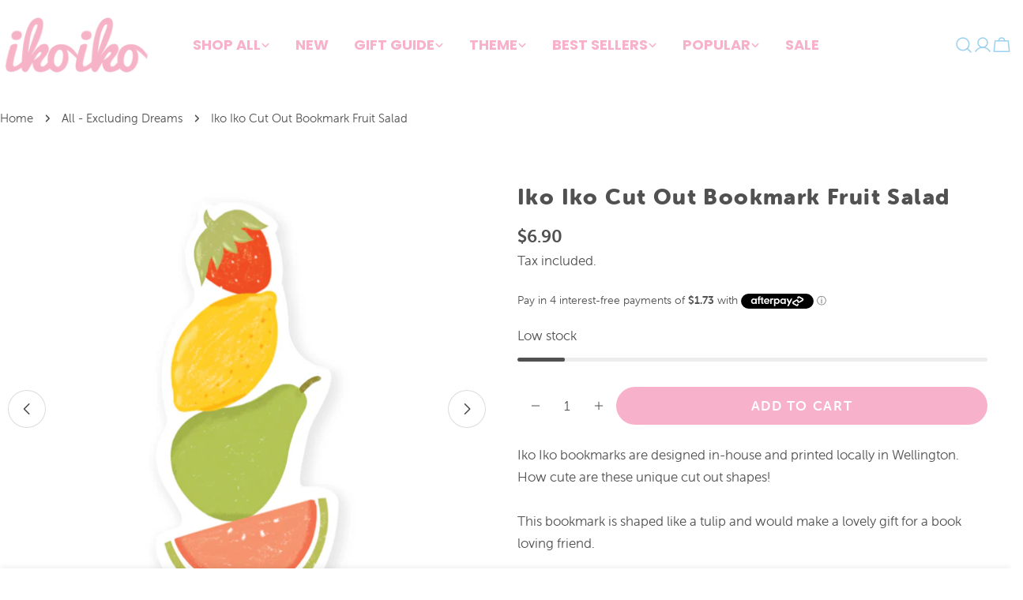

--- FILE ---
content_type: text/html; charset=utf-8
request_url: https://ikoiko.co.nz/products/iko-iko-cut-out-bookmark-fruit-salad
body_size: 52271
content:
<!doctype html>
<html class="no-js" lang="en">
  <head>
    <meta charset="utf-8">
    <meta http-equiv="X-UA-Compatible" content="IE=edge">
    <meta name="viewport" content="width=device-width,initial-scale=1">
    <meta name="theme-color" content="">
    <link rel="canonical" href="https://ikoiko.co.nz/products/iko-iko-cut-out-bookmark-fruit-salad">
    <link rel="preconnect" href="https://cdn.shopify.com" crossorigin><link rel="icon" type="image/png" href="//ikoiko.co.nz/cdn/shop/files/favicon_a2339d03-45f5-41d5-aeae-f06683fd85fa.png?crop=center&height=32&v=1729382482&width=32"><link rel="preconnect" href="https://fonts.shopifycdn.com" crossorigin><title>Iko Iko Cut Out Bookmark Fruit Salad</title>

    
      <meta name="description" content="Iko Iko bookmarks are designed in-house and printed locally in Wellington. How cute are these unique cut out shapes!This bookmark is shaped like a tulip and would make a lovely gift for a book loving friend.Height 13.5cmWidth 5.5cm">
    


<meta property="og:site_name" content="Iko Iko ">
<meta property="og:url" content="https://ikoiko.co.nz/products/iko-iko-cut-out-bookmark-fruit-salad">
<meta property="og:title" content="Iko Iko Cut Out Bookmark Fruit Salad">
<meta property="og:type" content="product">
<meta property="og:description" content="Iko Iko bookmarks are designed in-house and printed locally in Wellington. How cute are these unique cut out shapes!This bookmark is shaped like a tulip and would make a lovely gift for a book loving friend.Height 13.5cmWidth 5.5cm"><meta property="og:image" content="http://ikoiko.co.nz/cdn/shop/files/IKCOBMFSA_1.png?v=1721272832">
  <meta property="og:image:secure_url" content="https://ikoiko.co.nz/cdn/shop/files/IKCOBMFSA_1.png?v=1721272832">
  <meta property="og:image:width" content="1000">
  <meta property="og:image:height" content="1000"><meta property="og:price:amount" content="6.90">
  <meta property="og:price:currency" content="NZD"><meta name="twitter:card" content="summary_large_image">
<meta name="twitter:title" content="Iko Iko Cut Out Bookmark Fruit Salad">
<meta name="twitter:description" content="Iko Iko bookmarks are designed in-house and printed locally in Wellington. How cute are these unique cut out shapes!This bookmark is shaped like a tulip and would make a lovely gift for a book loving friend.Height 13.5cmWidth 5.5cm">

<style data-shopify>
  @font-face {
  font-family: Poppins;
  font-weight: 400;
  font-style: normal;
  font-display: swap;
  src: url("//ikoiko.co.nz/cdn/fonts/poppins/poppins_n4.0ba78fa5af9b0e1a374041b3ceaadf0a43b41362.woff2") format("woff2"),
       url("//ikoiko.co.nz/cdn/fonts/poppins/poppins_n4.214741a72ff2596839fc9760ee7a770386cf16ca.woff") format("woff");
}

  @font-face {
  font-family: Poppins;
  font-weight: 400;
  font-style: italic;
  font-display: swap;
  src: url("//ikoiko.co.nz/cdn/fonts/poppins/poppins_i4.846ad1e22474f856bd6b81ba4585a60799a9f5d2.woff2") format("woff2"),
       url("//ikoiko.co.nz/cdn/fonts/poppins/poppins_i4.56b43284e8b52fc64c1fd271f289a39e8477e9ec.woff") format("woff");
}

  @font-face {
  font-family: Poppins;
  font-weight: 500;
  font-style: normal;
  font-display: swap;
  src: url("//ikoiko.co.nz/cdn/fonts/poppins/poppins_n5.ad5b4b72b59a00358afc706450c864c3c8323842.woff2") format("woff2"),
       url("//ikoiko.co.nz/cdn/fonts/poppins/poppins_n5.33757fdf985af2d24b32fcd84c9a09224d4b2c39.woff") format("woff");
}

  @font-face {
  font-family: Poppins;
  font-weight: 500;
  font-style: italic;
  font-display: swap;
  src: url("//ikoiko.co.nz/cdn/fonts/poppins/poppins_i5.6acfce842c096080e34792078ef3cb7c3aad24d4.woff2") format("woff2"),
       url("//ikoiko.co.nz/cdn/fonts/poppins/poppins_i5.a49113e4fe0ad7fd7716bd237f1602cbec299b3c.woff") format("woff");
}

  @font-face {
  font-family: Poppins;
  font-weight: 700;
  font-style: normal;
  font-display: swap;
  src: url("//ikoiko.co.nz/cdn/fonts/poppins/poppins_n7.56758dcf284489feb014a026f3727f2f20a54626.woff2") format("woff2"),
       url("//ikoiko.co.nz/cdn/fonts/poppins/poppins_n7.f34f55d9b3d3205d2cd6f64955ff4b36f0cfd8da.woff") format("woff");
}

  @font-face {
  font-family: Poppins;
  font-weight: 700;
  font-style: italic;
  font-display: swap;
  src: url("//ikoiko.co.nz/cdn/fonts/poppins/poppins_i7.42fd71da11e9d101e1e6c7932199f925f9eea42d.woff2") format("woff2"),
       url("//ikoiko.co.nz/cdn/fonts/poppins/poppins_i7.ec8499dbd7616004e21155106d13837fff4cf556.woff") format("woff");
}

  @font-face {
  font-family: Poppins;
  font-weight: 500;
  font-style: normal;
  font-display: swap;
  src: url("//ikoiko.co.nz/cdn/fonts/poppins/poppins_n5.ad5b4b72b59a00358afc706450c864c3c8323842.woff2") format("woff2"),
       url("//ikoiko.co.nz/cdn/fonts/poppins/poppins_n5.33757fdf985af2d24b32fcd84c9a09224d4b2c39.woff") format("woff");
}

  @font-face {
  font-family: Poppins;
  font-weight: 700;
  font-style: normal;
  font-display: swap;
  src: url("//ikoiko.co.nz/cdn/fonts/poppins/poppins_n7.56758dcf284489feb014a026f3727f2f20a54626.woff2") format("woff2"),
       url("//ikoiko.co.nz/cdn/fonts/poppins/poppins_n7.f34f55d9b3d3205d2cd6f64955ff4b36f0cfd8da.woff") format("woff");
}

  @font-face {
  font-family: Poppins;
  font-weight: 600;
  font-style: normal;
  font-display: swap;
  src: url("//ikoiko.co.nz/cdn/fonts/poppins/poppins_n6.aa29d4918bc243723d56b59572e18228ed0786f6.woff2") format("woff2"),
       url("//ikoiko.co.nz/cdn/fonts/poppins/poppins_n6.5f815d845fe073750885d5b7e619ee00e8111208.woff") format("woff");
}
@font-face {
  font-family: Poppins;
  font-weight: 700;
  font-style: normal;
  font-display: swap;
  src: url("//ikoiko.co.nz/cdn/fonts/poppins/poppins_n7.56758dcf284489feb014a026f3727f2f20a54626.woff2") format("woff2"),
       url("//ikoiko.co.nz/cdn/fonts/poppins/poppins_n7.f34f55d9b3d3205d2cd6f64955ff4b36f0cfd8da.woff") format("woff");
}
@font-face {
  font-family: Poppins;
  font-weight: 600;
  font-style: normal;
  font-display: swap;
  src: url("//ikoiko.co.nz/cdn/fonts/poppins/poppins_n6.aa29d4918bc243723d56b59572e18228ed0786f6.woff2") format("woff2"),
       url("//ikoiko.co.nz/cdn/fonts/poppins/poppins_n6.5f815d845fe073750885d5b7e619ee00e8111208.woff") format("woff");
}


  
    :root,
.color-scheme-1 {
      --color-background: 255,255,255;
      --color-secondary-background: 229,241,248;
      --color-primary: 247,177,202;
      --color-text-heading: 81,81,81;
      --color-foreground: 81,81,81;
      --color-border: 255,255,255;
      --color-button: 247,177,202;
      --color-button-text: 255,255,255;
      --color-secondary-button: 235,246,252;
      --color-secondary-button-border: 255,255,255;
      --color-secondary-button-text: 155,208,238;
      --color-button-hover-background: 155,208,238;
      --color-button-hover-text: 255,255,255;
      --color-button-before: #f2f9fd;
      --color-field: 245,245,245;
      --color-field-text: 81,81,81;
      --color-link: 81,81,81;
      --color-link-hover: 81,81,81;
      --color-product-price-sale: 247,177,202;
      --color-foreground-lighten-60: #979797;
      --color-foreground-lighten-19: #dedede;
    }
    @media (min-width: 768px) {
      body .desktop-color-scheme-1 {
        --color-background: 255,255,255;
      --color-secondary-background: 229,241,248;
      --color-primary: 247,177,202;
      --color-text-heading: 81,81,81;
      --color-foreground: 81,81,81;
      --color-border: 255,255,255;
      --color-button: 247,177,202;
      --color-button-text: 255,255,255;
      --color-secondary-button: 235,246,252;
      --color-secondary-button-border: 255,255,255;
      --color-secondary-button-text: 155,208,238;
      --color-button-hover-background: 155,208,238;
      --color-button-hover-text: 255,255,255;
      --color-button-before: #f2f9fd;
      --color-field: 245,245,245;
      --color-field-text: 81,81,81;
      --color-link: 81,81,81;
      --color-link-hover: 81,81,81;
      --color-product-price-sale: 247,177,202;
      --color-foreground-lighten-60: #979797;
      --color-foreground-lighten-19: #dedede;
        color: rgb(var(--color-foreground));
        background-color: rgb(var(--color-background));
      }
    }
    @media (max-width: 767px) {
      body .mobile-color-scheme-1 {
        --color-background: 255,255,255;
      --color-secondary-background: 229,241,248;
      --color-primary: 247,177,202;
      --color-text-heading: 81,81,81;
      --color-foreground: 81,81,81;
      --color-border: 255,255,255;
      --color-button: 247,177,202;
      --color-button-text: 255,255,255;
      --color-secondary-button: 235,246,252;
      --color-secondary-button-border: 255,255,255;
      --color-secondary-button-text: 155,208,238;
      --color-button-hover-background: 155,208,238;
      --color-button-hover-text: 255,255,255;
      --color-button-before: #f2f9fd;
      --color-field: 245,245,245;
      --color-field-text: 81,81,81;
      --color-link: 81,81,81;
      --color-link-hover: 81,81,81;
      --color-product-price-sale: 247,177,202;
      --color-foreground-lighten-60: #979797;
      --color-foreground-lighten-19: #dedede;
        color: rgb(var(--color-foreground));
        background-color: rgb(var(--color-background));
      }
    }
  
    
.color-scheme-2 {
      --color-background: 155,208,238;
      --color-secondary-background: 255,255,255;
      --color-primary: 255,255,255;
      --color-text-heading: 255,255,255;
      --color-foreground: 255,255,255;
      --color-border: 255,255,255;
      --color-button: 255,255,255;
      --color-button-text: 155,208,238;
      --color-secondary-button: 255,255,255;
      --color-secondary-button-border: 230,230,230;
      --color-secondary-button-text: 0,0,0;
      --color-button-hover-background: 235,246,252;
      --color-button-hover-text: 155,208,238;
      --color-button-before: #ffffff;
      --color-field: 255,255,255;
      --color-field-text: 81,81,81;
      --color-link: 255,255,255;
      --color-link-hover: 255,255,255;
      --color-product-price-sale: 255,255,255;
      --color-foreground-lighten-60: #d7ecf8;
      --color-foreground-lighten-19: #aed9f1;
    }
    @media (min-width: 768px) {
      body .desktop-color-scheme-2 {
        --color-background: 155,208,238;
      --color-secondary-background: 255,255,255;
      --color-primary: 255,255,255;
      --color-text-heading: 255,255,255;
      --color-foreground: 255,255,255;
      --color-border: 255,255,255;
      --color-button: 255,255,255;
      --color-button-text: 155,208,238;
      --color-secondary-button: 255,255,255;
      --color-secondary-button-border: 230,230,230;
      --color-secondary-button-text: 0,0,0;
      --color-button-hover-background: 235,246,252;
      --color-button-hover-text: 155,208,238;
      --color-button-before: #ffffff;
      --color-field: 255,255,255;
      --color-field-text: 81,81,81;
      --color-link: 255,255,255;
      --color-link-hover: 255,255,255;
      --color-product-price-sale: 255,255,255;
      --color-foreground-lighten-60: #d7ecf8;
      --color-foreground-lighten-19: #aed9f1;
        color: rgb(var(--color-foreground));
        background-color: rgb(var(--color-background));
      }
    }
    @media (max-width: 767px) {
      body .mobile-color-scheme-2 {
        --color-background: 155,208,238;
      --color-secondary-background: 255,255,255;
      --color-primary: 255,255,255;
      --color-text-heading: 255,255,255;
      --color-foreground: 255,255,255;
      --color-border: 255,255,255;
      --color-button: 255,255,255;
      --color-button-text: 155,208,238;
      --color-secondary-button: 255,255,255;
      --color-secondary-button-border: 230,230,230;
      --color-secondary-button-text: 0,0,0;
      --color-button-hover-background: 235,246,252;
      --color-button-hover-text: 155,208,238;
      --color-button-before: #ffffff;
      --color-field: 255,255,255;
      --color-field-text: 81,81,81;
      --color-link: 255,255,255;
      --color-link-hover: 255,255,255;
      --color-product-price-sale: 255,255,255;
      --color-foreground-lighten-60: #d7ecf8;
      --color-foreground-lighten-19: #aed9f1;
        color: rgb(var(--color-foreground));
        background-color: rgb(var(--color-background));
      }
    }
  
    
.color-scheme-3 {
      --color-background: 255,255,255;
      --color-secondary-background: 190,190,224;
      --color-primary: 214,58,47;
      --color-text-heading: 190,190,224;
      --color-foreground: 190,190,224;
      --color-border: 247,247,247;
      --color-button: 190,190,224;
      --color-button-text: 255,255,255;
      --color-secondary-button: 0,0,0;
      --color-secondary-button-border: 0,0,0;
      --color-secondary-button-text: 255,255,255;
      --color-button-hover-background: 0,0,0;
      --color-button-hover-text: 255,255,255;
      --color-button-before: #333333;
      --color-field: 255,255,255;
      --color-field-text: 0,0,0;
      --color-link: 190,190,224;
      --color-link-hover: 190,190,224;
      --color-product-price-sale: 255,255,255;
      --color-foreground-lighten-60: #d8d8ec;
      --color-foreground-lighten-19: #f3f3f9;
    }
    @media (min-width: 768px) {
      body .desktop-color-scheme-3 {
        --color-background: 255,255,255;
      --color-secondary-background: 190,190,224;
      --color-primary: 214,58,47;
      --color-text-heading: 190,190,224;
      --color-foreground: 190,190,224;
      --color-border: 247,247,247;
      --color-button: 190,190,224;
      --color-button-text: 255,255,255;
      --color-secondary-button: 0,0,0;
      --color-secondary-button-border: 0,0,0;
      --color-secondary-button-text: 255,255,255;
      --color-button-hover-background: 0,0,0;
      --color-button-hover-text: 255,255,255;
      --color-button-before: #333333;
      --color-field: 255,255,255;
      --color-field-text: 0,0,0;
      --color-link: 190,190,224;
      --color-link-hover: 190,190,224;
      --color-product-price-sale: 255,255,255;
      --color-foreground-lighten-60: #d8d8ec;
      --color-foreground-lighten-19: #f3f3f9;
        color: rgb(var(--color-foreground));
        background-color: rgb(var(--color-background));
      }
    }
    @media (max-width: 767px) {
      body .mobile-color-scheme-3 {
        --color-background: 255,255,255;
      --color-secondary-background: 190,190,224;
      --color-primary: 214,58,47;
      --color-text-heading: 190,190,224;
      --color-foreground: 190,190,224;
      --color-border: 247,247,247;
      --color-button: 190,190,224;
      --color-button-text: 255,255,255;
      --color-secondary-button: 0,0,0;
      --color-secondary-button-border: 0,0,0;
      --color-secondary-button-text: 255,255,255;
      --color-button-hover-background: 0,0,0;
      --color-button-hover-text: 255,255,255;
      --color-button-before: #333333;
      --color-field: 255,255,255;
      --color-field-text: 0,0,0;
      --color-link: 190,190,224;
      --color-link-hover: 190,190,224;
      --color-product-price-sale: 255,255,255;
      --color-foreground-lighten-60: #d8d8ec;
      --color-foreground-lighten-19: #f3f3f9;
        color: rgb(var(--color-foreground));
        background-color: rgb(var(--color-background));
      }
    }
  
    
.color-scheme-4 {
      --color-background: 255,255,255;
      --color-secondary-background: 229,241,248;
      --color-primary: 214,58,47;
      --color-text-heading: 155,208,238;
      --color-foreground: 155,208,238;
      --color-border: 230,230,230;
      --color-button: 155,208,238;
      --color-button-text: 255,255,255;
      --color-secondary-button: 229,241,248;
      --color-secondary-button-border: 155,208,238;
      --color-secondary-button-text: 255,255,255;
      --color-button-hover-background: 229,241,248;
      --color-button-hover-text: 81,81,81;
      --color-button-before: #ffffff;
      --color-field: 245,245,245;
      --color-field-text: 81,81,81;
      --color-link: 155,208,238;
      --color-link-hover: 155,208,238;
      --color-product-price-sale: 81,81,81;
      --color-foreground-lighten-60: #c3e3f5;
      --color-foreground-lighten-19: #ecf6fc;
    }
    @media (min-width: 768px) {
      body .desktop-color-scheme-4 {
        --color-background: 255,255,255;
      --color-secondary-background: 229,241,248;
      --color-primary: 214,58,47;
      --color-text-heading: 155,208,238;
      --color-foreground: 155,208,238;
      --color-border: 230,230,230;
      --color-button: 155,208,238;
      --color-button-text: 255,255,255;
      --color-secondary-button: 229,241,248;
      --color-secondary-button-border: 155,208,238;
      --color-secondary-button-text: 255,255,255;
      --color-button-hover-background: 229,241,248;
      --color-button-hover-text: 81,81,81;
      --color-button-before: #ffffff;
      --color-field: 245,245,245;
      --color-field-text: 81,81,81;
      --color-link: 155,208,238;
      --color-link-hover: 155,208,238;
      --color-product-price-sale: 81,81,81;
      --color-foreground-lighten-60: #c3e3f5;
      --color-foreground-lighten-19: #ecf6fc;
        color: rgb(var(--color-foreground));
        background-color: rgb(var(--color-background));
      }
    }
    @media (max-width: 767px) {
      body .mobile-color-scheme-4 {
        --color-background: 255,255,255;
      --color-secondary-background: 229,241,248;
      --color-primary: 214,58,47;
      --color-text-heading: 155,208,238;
      --color-foreground: 155,208,238;
      --color-border: 230,230,230;
      --color-button: 155,208,238;
      --color-button-text: 255,255,255;
      --color-secondary-button: 229,241,248;
      --color-secondary-button-border: 155,208,238;
      --color-secondary-button-text: 255,255,255;
      --color-button-hover-background: 229,241,248;
      --color-button-hover-text: 81,81,81;
      --color-button-before: #ffffff;
      --color-field: 245,245,245;
      --color-field-text: 81,81,81;
      --color-link: 155,208,238;
      --color-link-hover: 155,208,238;
      --color-product-price-sale: 81,81,81;
      --color-foreground-lighten-60: #c3e3f5;
      --color-foreground-lighten-19: #ecf6fc;
        color: rgb(var(--color-foreground));
        background-color: rgb(var(--color-background));
      }
    }
  
    
.color-scheme-inverse {
      --color-background: 247,177,202;
      --color-secondary-background: 0,0,0;
      --color-primary: 214,58,47;
      --color-text-heading: 255,255,255;
      --color-foreground: 255,255,255;
      --color-border: 255,255,255;
      --color-button: 255,255,255;
      --color-button-text: 247,177,202;
      --color-secondary-button: 255,255,255;
      --color-secondary-button-border: 230,230,230;
      --color-secondary-button-text: 0,0,0;
      --color-button-hover-background: 255,255,255;
      --color-button-hover-text: 0,0,0;
      --color-button-before: #ffffff;
      --color-field: 255,255,255;
      --color-field-text: 0,0,0;
      --color-link: 255,255,255;
      --color-link-hover: 255,255,255;
      --color-product-price-sale: 255,255,255;
      --color-foreground-lighten-60: #fce0ea;
      --color-foreground-lighten-19: #f9c0d4;
    }
    @media (min-width: 768px) {
      body .desktop-color-scheme-inverse {
        --color-background: 247,177,202;
      --color-secondary-background: 0,0,0;
      --color-primary: 214,58,47;
      --color-text-heading: 255,255,255;
      --color-foreground: 255,255,255;
      --color-border: 255,255,255;
      --color-button: 255,255,255;
      --color-button-text: 247,177,202;
      --color-secondary-button: 255,255,255;
      --color-secondary-button-border: 230,230,230;
      --color-secondary-button-text: 0,0,0;
      --color-button-hover-background: 255,255,255;
      --color-button-hover-text: 0,0,0;
      --color-button-before: #ffffff;
      --color-field: 255,255,255;
      --color-field-text: 0,0,0;
      --color-link: 255,255,255;
      --color-link-hover: 255,255,255;
      --color-product-price-sale: 255,255,255;
      --color-foreground-lighten-60: #fce0ea;
      --color-foreground-lighten-19: #f9c0d4;
        color: rgb(var(--color-foreground));
        background-color: rgb(var(--color-background));
      }
    }
    @media (max-width: 767px) {
      body .mobile-color-scheme-inverse {
        --color-background: 247,177,202;
      --color-secondary-background: 0,0,0;
      --color-primary: 214,58,47;
      --color-text-heading: 255,255,255;
      --color-foreground: 255,255,255;
      --color-border: 255,255,255;
      --color-button: 255,255,255;
      --color-button-text: 247,177,202;
      --color-secondary-button: 255,255,255;
      --color-secondary-button-border: 230,230,230;
      --color-secondary-button-text: 0,0,0;
      --color-button-hover-background: 255,255,255;
      --color-button-hover-text: 0,0,0;
      --color-button-before: #ffffff;
      --color-field: 255,255,255;
      --color-field-text: 0,0,0;
      --color-link: 255,255,255;
      --color-link-hover: 255,255,255;
      --color-product-price-sale: 255,255,255;
      --color-foreground-lighten-60: #fce0ea;
      --color-foreground-lighten-19: #f9c0d4;
        color: rgb(var(--color-foreground));
        background-color: rgb(var(--color-background));
      }
    }
  
    
.color-scheme-6 {
      --color-background: 255,255,255;
      --color-secondary-background: 180,213,186;
      --color-primary: 180,213,186;
      --color-text-heading: 166,215,182;
      --color-foreground: 166,215,182;
      --color-border: 180,213,186;
      --color-button: 166,215,182;
      --color-button-text: 81,81,81;
      --color-secondary-button: 255,255,255;
      --color-secondary-button-border: 230,230,230;
      --color-secondary-button-text: 166,215,182;
      --color-button-hover-background: 166,215,182;
      --color-button-hover-text: 255,255,255;
      --color-button-before: #ecf7f0;
      --color-field: 255,255,255;
      --color-field-text: 81,81,81;
      --color-link: 166,215,182;
      --color-link-hover: 166,215,182;
      --color-product-price-sale: 214,58,47;
      --color-foreground-lighten-60: #cae7d3;
      --color-foreground-lighten-19: #eef7f1;
    }
    @media (min-width: 768px) {
      body .desktop-color-scheme-6 {
        --color-background: 255,255,255;
      --color-secondary-background: 180,213,186;
      --color-primary: 180,213,186;
      --color-text-heading: 166,215,182;
      --color-foreground: 166,215,182;
      --color-border: 180,213,186;
      --color-button: 166,215,182;
      --color-button-text: 81,81,81;
      --color-secondary-button: 255,255,255;
      --color-secondary-button-border: 230,230,230;
      --color-secondary-button-text: 166,215,182;
      --color-button-hover-background: 166,215,182;
      --color-button-hover-text: 255,255,255;
      --color-button-before: #ecf7f0;
      --color-field: 255,255,255;
      --color-field-text: 81,81,81;
      --color-link: 166,215,182;
      --color-link-hover: 166,215,182;
      --color-product-price-sale: 214,58,47;
      --color-foreground-lighten-60: #cae7d3;
      --color-foreground-lighten-19: #eef7f1;
        color: rgb(var(--color-foreground));
        background-color: rgb(var(--color-background));
      }
    }
    @media (max-width: 767px) {
      body .mobile-color-scheme-6 {
        --color-background: 255,255,255;
      --color-secondary-background: 180,213,186;
      --color-primary: 180,213,186;
      --color-text-heading: 166,215,182;
      --color-foreground: 166,215,182;
      --color-border: 180,213,186;
      --color-button: 166,215,182;
      --color-button-text: 81,81,81;
      --color-secondary-button: 255,255,255;
      --color-secondary-button-border: 230,230,230;
      --color-secondary-button-text: 166,215,182;
      --color-button-hover-background: 166,215,182;
      --color-button-hover-text: 255,255,255;
      --color-button-before: #ecf7f0;
      --color-field: 255,255,255;
      --color-field-text: 81,81,81;
      --color-link: 166,215,182;
      --color-link-hover: 166,215,182;
      --color-product-price-sale: 214,58,47;
      --color-foreground-lighten-60: #cae7d3;
      --color-foreground-lighten-19: #eef7f1;
        color: rgb(var(--color-foreground));
        background-color: rgb(var(--color-background));
      }
    }
  
    
.color-scheme-7 {
      --color-background: 255,255,255;
      --color-secondary-background: 233,233,233;
      --color-primary: 214,58,47;
      --color-text-heading: 248,160,101;
      --color-foreground: 248,160,101;
      --color-border: 230,230,230;
      --color-button: 0,0,0;
      --color-button-text: 255,255,255;
      --color-secondary-button: 233,233,233;
      --color-secondary-button-border: 233,233,233;
      --color-secondary-button-text: 0,0,0;
      --color-button-hover-background: 0,0,0;
      --color-button-hover-text: 255,255,255;
      --color-button-before: #333333;
      --color-field: 245,245,245;
      --color-field-text: 0,0,0;
      --color-link: 248,160,101;
      --color-link-hover: 248,160,101;
      --color-product-price-sale: 214,58,47;
      --color-foreground-lighten-60: #fbc6a3;
      --color-foreground-lighten-19: #feede2;
    }
    @media (min-width: 768px) {
      body .desktop-color-scheme-7 {
        --color-background: 255,255,255;
      --color-secondary-background: 233,233,233;
      --color-primary: 214,58,47;
      --color-text-heading: 248,160,101;
      --color-foreground: 248,160,101;
      --color-border: 230,230,230;
      --color-button: 0,0,0;
      --color-button-text: 255,255,255;
      --color-secondary-button: 233,233,233;
      --color-secondary-button-border: 233,233,233;
      --color-secondary-button-text: 0,0,0;
      --color-button-hover-background: 0,0,0;
      --color-button-hover-text: 255,255,255;
      --color-button-before: #333333;
      --color-field: 245,245,245;
      --color-field-text: 0,0,0;
      --color-link: 248,160,101;
      --color-link-hover: 248,160,101;
      --color-product-price-sale: 214,58,47;
      --color-foreground-lighten-60: #fbc6a3;
      --color-foreground-lighten-19: #feede2;
        color: rgb(var(--color-foreground));
        background-color: rgb(var(--color-background));
      }
    }
    @media (max-width: 767px) {
      body .mobile-color-scheme-7 {
        --color-background: 255,255,255;
      --color-secondary-background: 233,233,233;
      --color-primary: 214,58,47;
      --color-text-heading: 248,160,101;
      --color-foreground: 248,160,101;
      --color-border: 230,230,230;
      --color-button: 0,0,0;
      --color-button-text: 255,255,255;
      --color-secondary-button: 233,233,233;
      --color-secondary-button-border: 233,233,233;
      --color-secondary-button-text: 0,0,0;
      --color-button-hover-background: 0,0,0;
      --color-button-hover-text: 255,255,255;
      --color-button-before: #333333;
      --color-field: 245,245,245;
      --color-field-text: 0,0,0;
      --color-link: 248,160,101;
      --color-link-hover: 248,160,101;
      --color-product-price-sale: 214,58,47;
      --color-foreground-lighten-60: #fbc6a3;
      --color-foreground-lighten-19: #feede2;
        color: rgb(var(--color-foreground));
        background-color: rgb(var(--color-background));
      }
    }
  
    
.color-scheme-8 {
      --color-background: 255,227,237;
      --color-secondary-background: 255,255,255;
      --color-primary: 214,58,47;
      --color-text-heading: 81,81,81;
      --color-foreground: 81,81,81;
      --color-border: 230,230,230;
      --color-button: 247,177,202;
      --color-button-text: 255,255,255;
      --color-secondary-button: 247,177,202;
      --color-secondary-button-border: 247,177,202;
      --color-secondary-button-text: 255,255,255;
      --color-button-hover-background: 247,177,202;
      --color-button-hover-text: 255,255,255;
      --color-button-before: #ffffff;
      --color-field: 245,245,245;
      --color-field-text: 81,81,81;
      --color-link: 81,81,81;
      --color-link-hover: 81,81,81;
      --color-product-price-sale: 214,58,47;
      --color-foreground-lighten-60: #978b8f;
      --color-foreground-lighten-19: #dec7cf;
    }
    @media (min-width: 768px) {
      body .desktop-color-scheme-8 {
        --color-background: 255,227,237;
      --color-secondary-background: 255,255,255;
      --color-primary: 214,58,47;
      --color-text-heading: 81,81,81;
      --color-foreground: 81,81,81;
      --color-border: 230,230,230;
      --color-button: 247,177,202;
      --color-button-text: 255,255,255;
      --color-secondary-button: 247,177,202;
      --color-secondary-button-border: 247,177,202;
      --color-secondary-button-text: 255,255,255;
      --color-button-hover-background: 247,177,202;
      --color-button-hover-text: 255,255,255;
      --color-button-before: #ffffff;
      --color-field: 245,245,245;
      --color-field-text: 81,81,81;
      --color-link: 81,81,81;
      --color-link-hover: 81,81,81;
      --color-product-price-sale: 214,58,47;
      --color-foreground-lighten-60: #978b8f;
      --color-foreground-lighten-19: #dec7cf;
        color: rgb(var(--color-foreground));
        background-color: rgb(var(--color-background));
      }
    }
    @media (max-width: 767px) {
      body .mobile-color-scheme-8 {
        --color-background: 255,227,237;
      --color-secondary-background: 255,255,255;
      --color-primary: 214,58,47;
      --color-text-heading: 81,81,81;
      --color-foreground: 81,81,81;
      --color-border: 230,230,230;
      --color-button: 247,177,202;
      --color-button-text: 255,255,255;
      --color-secondary-button: 247,177,202;
      --color-secondary-button-border: 247,177,202;
      --color-secondary-button-text: 255,255,255;
      --color-button-hover-background: 247,177,202;
      --color-button-hover-text: 255,255,255;
      --color-button-before: #ffffff;
      --color-field: 245,245,245;
      --color-field-text: 81,81,81;
      --color-link: 81,81,81;
      --color-link-hover: 81,81,81;
      --color-product-price-sale: 214,58,47;
      --color-foreground-lighten-60: #978b8f;
      --color-foreground-lighten-19: #dec7cf;
        color: rgb(var(--color-foreground));
        background-color: rgb(var(--color-background));
      }
    }
  
    
.color-scheme-d3c4c0a8-8008-4fbe-9cb6-8b6689dfa03c {
      --color-background: 190,190,224;
      --color-secondary-background: 255,255,255;
      --color-primary: 255,255,255;
      --color-text-heading: 255,255,255;
      --color-foreground: 255,255,255;
      --color-border: 255,255,255;
      --color-button: 190,190,224;
      --color-button-text: 255,255,255;
      --color-secondary-button: 190,190,224;
      --color-secondary-button-border: 255,255,255;
      --color-secondary-button-text: 255,255,255;
      --color-button-hover-background: 190,190,224;
      --color-button-hover-text: 255,255,255;
      --color-button-before: #ffffff;
      --color-field: 245,245,245;
      --color-field-text: 0,0,0;
      --color-link: 255,255,255;
      --color-link-hover: 255,255,255;
      --color-product-price-sale: 255,255,255;
      --color-foreground-lighten-60: #e5e5f3;
      --color-foreground-lighten-19: #cacae6;
    }
    @media (min-width: 768px) {
      body .desktop-color-scheme-d3c4c0a8-8008-4fbe-9cb6-8b6689dfa03c {
        --color-background: 190,190,224;
      --color-secondary-background: 255,255,255;
      --color-primary: 255,255,255;
      --color-text-heading: 255,255,255;
      --color-foreground: 255,255,255;
      --color-border: 255,255,255;
      --color-button: 190,190,224;
      --color-button-text: 255,255,255;
      --color-secondary-button: 190,190,224;
      --color-secondary-button-border: 255,255,255;
      --color-secondary-button-text: 255,255,255;
      --color-button-hover-background: 190,190,224;
      --color-button-hover-text: 255,255,255;
      --color-button-before: #ffffff;
      --color-field: 245,245,245;
      --color-field-text: 0,0,0;
      --color-link: 255,255,255;
      --color-link-hover: 255,255,255;
      --color-product-price-sale: 255,255,255;
      --color-foreground-lighten-60: #e5e5f3;
      --color-foreground-lighten-19: #cacae6;
        color: rgb(var(--color-foreground));
        background-color: rgb(var(--color-background));
      }
    }
    @media (max-width: 767px) {
      body .mobile-color-scheme-d3c4c0a8-8008-4fbe-9cb6-8b6689dfa03c {
        --color-background: 190,190,224;
      --color-secondary-background: 255,255,255;
      --color-primary: 255,255,255;
      --color-text-heading: 255,255,255;
      --color-foreground: 255,255,255;
      --color-border: 255,255,255;
      --color-button: 190,190,224;
      --color-button-text: 255,255,255;
      --color-secondary-button: 190,190,224;
      --color-secondary-button-border: 255,255,255;
      --color-secondary-button-text: 255,255,255;
      --color-button-hover-background: 190,190,224;
      --color-button-hover-text: 255,255,255;
      --color-button-before: #ffffff;
      --color-field: 245,245,245;
      --color-field-text: 0,0,0;
      --color-link: 255,255,255;
      --color-link-hover: 255,255,255;
      --color-product-price-sale: 255,255,255;
      --color-foreground-lighten-60: #e5e5f3;
      --color-foreground-lighten-19: #cacae6;
        color: rgb(var(--color-foreground));
        background-color: rgb(var(--color-background));
      }
    }
  
    
.color-scheme-f135f57d-69f6-4c1d-bd3a-40361420ed42 {
      --color-background: 255,255,255;
      --color-secondary-background: 247,247,247;
      --color-primary: 214,58,47;
      --color-text-heading: 247,177,202;
      --color-foreground: 247,177,202;
      --color-border: 255,255,255;
      --color-button: 0,0,0;
      --color-button-text: 255,255,255;
      --color-secondary-button: 233,233,233;
      --color-secondary-button-border: 233,233,233;
      --color-secondary-button-text: 0,0,0;
      --color-button-hover-background: 0,0,0;
      --color-button-hover-text: 255,255,255;
      --color-button-before: #333333;
      --color-field: 255,255,255;
      --color-field-text: 0,0,0;
      --color-link: 247,177,202;
      --color-link-hover: 247,177,202;
      --color-product-price-sale: 214,58,47;
      --color-foreground-lighten-60: #fad0df;
      --color-foreground-lighten-19: #fdf0f5;
    }
    @media (min-width: 768px) {
      body .desktop-color-scheme-f135f57d-69f6-4c1d-bd3a-40361420ed42 {
        --color-background: 255,255,255;
      --color-secondary-background: 247,247,247;
      --color-primary: 214,58,47;
      --color-text-heading: 247,177,202;
      --color-foreground: 247,177,202;
      --color-border: 255,255,255;
      --color-button: 0,0,0;
      --color-button-text: 255,255,255;
      --color-secondary-button: 233,233,233;
      --color-secondary-button-border: 233,233,233;
      --color-secondary-button-text: 0,0,0;
      --color-button-hover-background: 0,0,0;
      --color-button-hover-text: 255,255,255;
      --color-button-before: #333333;
      --color-field: 255,255,255;
      --color-field-text: 0,0,0;
      --color-link: 247,177,202;
      --color-link-hover: 247,177,202;
      --color-product-price-sale: 214,58,47;
      --color-foreground-lighten-60: #fad0df;
      --color-foreground-lighten-19: #fdf0f5;
        color: rgb(var(--color-foreground));
        background-color: rgb(var(--color-background));
      }
    }
    @media (max-width: 767px) {
      body .mobile-color-scheme-f135f57d-69f6-4c1d-bd3a-40361420ed42 {
        --color-background: 255,255,255;
      --color-secondary-background: 247,247,247;
      --color-primary: 214,58,47;
      --color-text-heading: 247,177,202;
      --color-foreground: 247,177,202;
      --color-border: 255,255,255;
      --color-button: 0,0,0;
      --color-button-text: 255,255,255;
      --color-secondary-button: 233,233,233;
      --color-secondary-button-border: 233,233,233;
      --color-secondary-button-text: 0,0,0;
      --color-button-hover-background: 0,0,0;
      --color-button-hover-text: 255,255,255;
      --color-button-before: #333333;
      --color-field: 255,255,255;
      --color-field-text: 0,0,0;
      --color-link: 247,177,202;
      --color-link-hover: 247,177,202;
      --color-product-price-sale: 214,58,47;
      --color-foreground-lighten-60: #fad0df;
      --color-foreground-lighten-19: #fdf0f5;
        color: rgb(var(--color-foreground));
        background-color: rgb(var(--color-background));
      }
    }
  
    
.color-scheme-094245e4-b4c4-4625-87cf-d5b1534e59f7 {
      --color-background: 166,215,182;
      --color-secondary-background: 166,215,182;
      --color-primary: 166,215,182;
      --color-text-heading: 255,255,255;
      --color-foreground: 255,255,255;
      --color-border: 255,255,255;
      --color-button: 166,215,182;
      --color-button-text: 255,255,255;
      --color-secondary-button: 237,247,241;
      --color-secondary-button-border: 255,255,255;
      --color-secondary-button-text: 166,215,182;
      --color-button-hover-background: 166,215,182;
      --color-button-hover-text: 255,255,255;
      --color-button-before: #ecf7f0;
      --color-field: 245,245,245;
      --color-field-text: 81,81,81;
      --color-link: 255,255,255;
      --color-link-hover: 255,255,255;
      --color-product-price-sale: 255,255,255;
      --color-foreground-lighten-60: #dbefe2;
      --color-foreground-lighten-19: #b7dfc4;
    }
    @media (min-width: 768px) {
      body .desktop-color-scheme-094245e4-b4c4-4625-87cf-d5b1534e59f7 {
        --color-background: 166,215,182;
      --color-secondary-background: 166,215,182;
      --color-primary: 166,215,182;
      --color-text-heading: 255,255,255;
      --color-foreground: 255,255,255;
      --color-border: 255,255,255;
      --color-button: 166,215,182;
      --color-button-text: 255,255,255;
      --color-secondary-button: 237,247,241;
      --color-secondary-button-border: 255,255,255;
      --color-secondary-button-text: 166,215,182;
      --color-button-hover-background: 166,215,182;
      --color-button-hover-text: 255,255,255;
      --color-button-before: #ecf7f0;
      --color-field: 245,245,245;
      --color-field-text: 81,81,81;
      --color-link: 255,255,255;
      --color-link-hover: 255,255,255;
      --color-product-price-sale: 255,255,255;
      --color-foreground-lighten-60: #dbefe2;
      --color-foreground-lighten-19: #b7dfc4;
        color: rgb(var(--color-foreground));
        background-color: rgb(var(--color-background));
      }
    }
    @media (max-width: 767px) {
      body .mobile-color-scheme-094245e4-b4c4-4625-87cf-d5b1534e59f7 {
        --color-background: 166,215,182;
      --color-secondary-background: 166,215,182;
      --color-primary: 166,215,182;
      --color-text-heading: 255,255,255;
      --color-foreground: 255,255,255;
      --color-border: 255,255,255;
      --color-button: 166,215,182;
      --color-button-text: 255,255,255;
      --color-secondary-button: 237,247,241;
      --color-secondary-button-border: 255,255,255;
      --color-secondary-button-text: 166,215,182;
      --color-button-hover-background: 166,215,182;
      --color-button-hover-text: 255,255,255;
      --color-button-before: #ecf7f0;
      --color-field: 245,245,245;
      --color-field-text: 81,81,81;
      --color-link: 255,255,255;
      --color-link-hover: 255,255,255;
      --color-product-price-sale: 255,255,255;
      --color-foreground-lighten-60: #dbefe2;
      --color-foreground-lighten-19: #b7dfc4;
        color: rgb(var(--color-foreground));
        background-color: rgb(var(--color-background));
      }
    }
  
    
.color-scheme-e16d70ea-a466-44e7-85dc-df2154f69de7 {
      --color-background: 229,241,248;
      --color-secondary-background: 229,241,248;
      --color-primary: 155,208,238;
      --color-text-heading: 81,81,81;
      --color-foreground: 81,81,81;
      --color-border: 255,255,255;
      --color-button: 155,208,238;
      --color-button-text: 255,255,255;
      --color-secondary-button: 235,246,252;
      --color-secondary-button-border: 255,255,255;
      --color-secondary-button-text: 155,208,238;
      --color-button-hover-background: 155,208,238;
      --color-button-hover-text: 255,255,255;
      --color-button-before: #f2f9fd;
      --color-field: 245,245,245;
      --color-field-text: 81,81,81;
      --color-link: 81,81,81;
      --color-link-hover: 81,81,81;
      --color-product-price-sale: 247,177,202;
      --color-foreground-lighten-60: #8c9194;
      --color-foreground-lighten-19: #c9d3d8;
    }
    @media (min-width: 768px) {
      body .desktop-color-scheme-e16d70ea-a466-44e7-85dc-df2154f69de7 {
        --color-background: 229,241,248;
      --color-secondary-background: 229,241,248;
      --color-primary: 155,208,238;
      --color-text-heading: 81,81,81;
      --color-foreground: 81,81,81;
      --color-border: 255,255,255;
      --color-button: 155,208,238;
      --color-button-text: 255,255,255;
      --color-secondary-button: 235,246,252;
      --color-secondary-button-border: 255,255,255;
      --color-secondary-button-text: 155,208,238;
      --color-button-hover-background: 155,208,238;
      --color-button-hover-text: 255,255,255;
      --color-button-before: #f2f9fd;
      --color-field: 245,245,245;
      --color-field-text: 81,81,81;
      --color-link: 81,81,81;
      --color-link-hover: 81,81,81;
      --color-product-price-sale: 247,177,202;
      --color-foreground-lighten-60: #8c9194;
      --color-foreground-lighten-19: #c9d3d8;
        color: rgb(var(--color-foreground));
        background-color: rgb(var(--color-background));
      }
    }
    @media (max-width: 767px) {
      body .mobile-color-scheme-e16d70ea-a466-44e7-85dc-df2154f69de7 {
        --color-background: 229,241,248;
      --color-secondary-background: 229,241,248;
      --color-primary: 155,208,238;
      --color-text-heading: 81,81,81;
      --color-foreground: 81,81,81;
      --color-border: 255,255,255;
      --color-button: 155,208,238;
      --color-button-text: 255,255,255;
      --color-secondary-button: 235,246,252;
      --color-secondary-button-border: 255,255,255;
      --color-secondary-button-text: 155,208,238;
      --color-button-hover-background: 155,208,238;
      --color-button-hover-text: 255,255,255;
      --color-button-before: #f2f9fd;
      --color-field: 245,245,245;
      --color-field-text: 81,81,81;
      --color-link: 81,81,81;
      --color-link-hover: 81,81,81;
      --color-product-price-sale: 247,177,202;
      --color-foreground-lighten-60: #8c9194;
      --color-foreground-lighten-19: #c9d3d8;
        color: rgb(var(--color-foreground));
        background-color: rgb(var(--color-background));
      }
    }
  
    
.color-scheme-8246c8d2-4956-4c7d-a645-c11fb7ae8c62 {
      --color-background: 248,160,101;
      --color-secondary-background: 229,241,248;
      --color-primary: 247,177,202;
      --color-text-heading: 255,255,255;
      --color-foreground: 255,255,255;
      --color-border: 255,255,255;
      --color-button: 247,177,202;
      --color-button-text: 255,255,255;
      --color-secondary-button: 235,246,252;
      --color-secondary-button-border: 255,255,255;
      --color-secondary-button-text: 155,208,238;
      --color-button-hover-background: 155,208,238;
      --color-button-hover-text: 255,255,255;
      --color-button-before: #f2f9fd;
      --color-field: 245,245,245;
      --color-field-text: 81,81,81;
      --color-link: 255,255,255;
      --color-link-hover: 255,255,255;
      --color-product-price-sale: 247,177,202;
      --color-foreground-lighten-60: #fcd9c1;
      --color-foreground-lighten-19: #f9b282;
    }
    @media (min-width: 768px) {
      body .desktop-color-scheme-8246c8d2-4956-4c7d-a645-c11fb7ae8c62 {
        --color-background: 248,160,101;
      --color-secondary-background: 229,241,248;
      --color-primary: 247,177,202;
      --color-text-heading: 255,255,255;
      --color-foreground: 255,255,255;
      --color-border: 255,255,255;
      --color-button: 247,177,202;
      --color-button-text: 255,255,255;
      --color-secondary-button: 235,246,252;
      --color-secondary-button-border: 255,255,255;
      --color-secondary-button-text: 155,208,238;
      --color-button-hover-background: 155,208,238;
      --color-button-hover-text: 255,255,255;
      --color-button-before: #f2f9fd;
      --color-field: 245,245,245;
      --color-field-text: 81,81,81;
      --color-link: 255,255,255;
      --color-link-hover: 255,255,255;
      --color-product-price-sale: 247,177,202;
      --color-foreground-lighten-60: #fcd9c1;
      --color-foreground-lighten-19: #f9b282;
        color: rgb(var(--color-foreground));
        background-color: rgb(var(--color-background));
      }
    }
    @media (max-width: 767px) {
      body .mobile-color-scheme-8246c8d2-4956-4c7d-a645-c11fb7ae8c62 {
        --color-background: 248,160,101;
      --color-secondary-background: 229,241,248;
      --color-primary: 247,177,202;
      --color-text-heading: 255,255,255;
      --color-foreground: 255,255,255;
      --color-border: 255,255,255;
      --color-button: 247,177,202;
      --color-button-text: 255,255,255;
      --color-secondary-button: 235,246,252;
      --color-secondary-button-border: 255,255,255;
      --color-secondary-button-text: 155,208,238;
      --color-button-hover-background: 155,208,238;
      --color-button-hover-text: 255,255,255;
      --color-button-before: #f2f9fd;
      --color-field: 245,245,245;
      --color-field-text: 81,81,81;
      --color-link: 255,255,255;
      --color-link-hover: 255,255,255;
      --color-product-price-sale: 247,177,202;
      --color-foreground-lighten-60: #fcd9c1;
      --color-foreground-lighten-19: #f9b282;
        color: rgb(var(--color-foreground));
        background-color: rgb(var(--color-background));
      }
    }
  

  body, .color-scheme-1, .color-scheme-2, .color-scheme-3, .color-scheme-4, .color-scheme-inverse, .color-scheme-6, .color-scheme-7, .color-scheme-8, .color-scheme-d3c4c0a8-8008-4fbe-9cb6-8b6689dfa03c, .color-scheme-f135f57d-69f6-4c1d-bd3a-40361420ed42, .color-scheme-094245e4-b4c4-4625-87cf-d5b1534e59f7, .color-scheme-e16d70ea-a466-44e7-85dc-df2154f69de7, .color-scheme-8246c8d2-4956-4c7d-a645-c11fb7ae8c62 {
    color: rgb(var(--color-foreground));
    background-color: rgb(var(--color-background));
  }

  :root {
    /* Animation variable */
    --animation-nav: .5s cubic-bezier(.6, 0, .4, 1);
    --animation-default: .5s cubic-bezier(.3, 1, .3, 1);
    --animation-fast: .3s cubic-bezier(.7, 0, .3, 1);
    --transform-origin-start: left;
    --transform-origin-end: right;
    --duration-default: 200ms;
    --duration-image: 1000ms;

    --font-body-family: Poppins, sans-serif;
    --font-body-style: normal;
    --font-body-weight: 400;
    --font-body-weight-bolder: 500;
    --font-body-weight-bold: 700;
    --font-body-size: 1.7rem;
    --font-body-line-height: 1.65;

    --font-heading-family: Poppins, sans-serif;
    --font-heading-style: normal;
    --font-heading-weight: 700;
    --font-heading-letter-spacing: 0.05em;
    --font-heading-transform: none;
    --font-heading-scale: 1.0;
    --font-heading-mobile-scale: 0.8;

    --font-hd1-transform:none;

    --font-subheading-family: Poppins, sans-serif;
    --font-subheading-weight: 600;
    --font-subheading-scale: 1.12;
    --font-subheading-transform: none;
    --font-subheading-letter-spacing: 0.0em;

    --font-navigation-family: Poppins, sans-serif;
    --font-navigation-weight: 700;
    --navigation-transform: uppercase;  

    --font-button-family: Poppins, sans-serif;
    --font-button-weight: 700;
    --buttons-letter-spacing: 0.1em;
    --buttons-transform: uppercase;
    --buttons-height: 4.8rem;
    --buttons-border-width: 1px;
    --inputs-border-width: 1px;

    --font-pcard-title-family: Poppins, sans-serif;
    --font-pcard-title-style: normal;
    --font-pcard-title-weight: 600;
    --font-pcard-title-scale: 1.12;
    --font-pcard-title-transform: none;

    --font-hd1-size: 6.0rem;
    --font-hd2-size: 4.8rem;
    --font-hd3-size: 3.6rem;
    --font-h1-size: calc(var(--font-heading-scale) * 4rem);
    --font-h2-size: calc(var(--font-heading-scale) * 3.2rem);
    --font-h3-size: calc(var(--font-heading-scale) * 2.8rem);
    --font-h4-size: calc(var(--font-heading-scale) * 2.2rem);
    --font-h5-size: calc(var(--font-heading-scale) * 1.8rem);
    --font-h6-size: calc(var(--font-heading-scale) * 1.6rem);
    --font-subheading-size: calc(var(--font-subheading-scale) * var(--font-body-size));
    --font-pcard-title-size: calc(var(--font-pcard-title-scale) * var(--font-body-size));

    --color-badge-sale: #9bd0ee;
    --color-badge-sale-text: #FFFFFF;
    --color-badge-soldout: #A5A4AB;
    --color-badge-soldout-text: #FFFFFF;
    --color-badge-hot: #a6d7b6;
    --color-badge-hot-text: #FFFFFF;
    --color-badge-new: #f7b1ca;
    --color-badge-new-text: #FFFFFF;
    --color-cart-bubble: #9bd0ee;
    --color-keyboard-focus: 247 177 202;

    --buttons-radius: 2.4rem;
    --inputs-radius: 2.4rem;
    --textareas-radius: 1.6rem;
    --blocks-radius: 1.0rem;
    --blocks-radius-mobile: 0.8rem;
    --small-blocks-radius: 0.5rem;
    --medium-blocks-radius: 0.8rem;
    --pcard-radius: 1.0rem;
    --pcard-inner-radius: 0.6rem;
    --badges-radius: 0.5rem;

    --page-width: 1410px;
    --page-width-margin: 0rem;
    --header-padding-bottom: 4rem;
    --header-padding-bottom-mobile: 3.2rem;
    --header-padding-bottom-large: 6rem;
    --header-padding-bottom-large-lg: 4rem;
  }

  *,
  *::before,
  *::after {
    box-sizing: inherit;
  }

  html {
    box-sizing: border-box;
    font-size: 62.5%;
    height: 100%;
  }

  body {
    min-height: 100%;
    margin: 0;
    font-family: var(--font-body-family);
    font-style: var(--font-body-style);
    font-weight: var(--font-body-weight);
    font-size: var(--font-body-size);
    line-height: var(--font-body-line-height);
    -webkit-font-smoothing: antialiased;
    -moz-osx-font-smoothing: grayscale;
    touch-action: manipulation;
    -webkit-text-size-adjust: 100%;
    font-feature-settings: normal;
  }
  @media (min-width: 1485px) {
    .swiper-controls--outside {
      --swiper-navigation-offset-x: calc((var(--swiper-navigation-size) + 2.7rem) * -1);
    }
  }
</style>

  <link rel="preload" as="font" href="//ikoiko.co.nz/cdn/fonts/poppins/poppins_n4.0ba78fa5af9b0e1a374041b3ceaadf0a43b41362.woff2" type="font/woff2" crossorigin>
  

  <link rel="preload" as="font" href="//ikoiko.co.nz/cdn/fonts/poppins/poppins_n7.56758dcf284489feb014a026f3727f2f20a54626.woff2" type="font/woff2" crossorigin>
  
<link href="//ikoiko.co.nz/cdn/shop/t/66/assets/vendor.css?v=94183888130352382221727648589" rel="stylesheet" type="text/css" media="all" /><link href="//ikoiko.co.nz/cdn/shop/t/66/assets/theme.css?v=71164104212563372301746666854" rel="stylesheet" type="text/css" media="all" /><link href="//ikoiko.co.nz/cdn/shop/t/66/assets/custom.css?v=59293737770643260941732831238" rel="stylesheet" type="text/css" media="all" /><script>window.performance && window.performance.mark && window.performance.mark('shopify.content_for_header.start');</script><meta name="facebook-domain-verification" content="xlv2w404yh2lhvrwg95swdlffqdgm6">
<meta name="google-site-verification" content="kjmaev_U-R3Yx0CZ7-7SGzMIarJ-CwVYu6YBIZI37DA">
<meta id="shopify-digital-wallet" name="shopify-digital-wallet" content="/589552/digital_wallets/dialog">
<meta name="shopify-checkout-api-token" content="b59c9e237c3274b922777181885e9f01">
<link rel="alternate" type="application/json+oembed" href="https://ikoiko.co.nz/products/iko-iko-cut-out-bookmark-fruit-salad.oembed">
<script async="async" src="/checkouts/internal/preloads.js?locale=en-NZ"></script>
<link rel="preconnect" href="https://shop.app" crossorigin="anonymous">
<script async="async" src="https://shop.app/checkouts/internal/preloads.js?locale=en-NZ&shop_id=589552" crossorigin="anonymous"></script>
<script id="apple-pay-shop-capabilities" type="application/json">{"shopId":589552,"countryCode":"NZ","currencyCode":"NZD","merchantCapabilities":["supports3DS"],"merchantId":"gid:\/\/shopify\/Shop\/589552","merchantName":"Iko Iko ","requiredBillingContactFields":["postalAddress","email","phone"],"requiredShippingContactFields":["postalAddress","email","phone"],"shippingType":"shipping","supportedNetworks":["visa","masterCard","amex","jcb"],"total":{"type":"pending","label":"Iko Iko ","amount":"1.00"},"shopifyPaymentsEnabled":true,"supportsSubscriptions":true}</script>
<script id="shopify-features" type="application/json">{"accessToken":"b59c9e237c3274b922777181885e9f01","betas":["rich-media-storefront-analytics"],"domain":"ikoiko.co.nz","predictiveSearch":true,"shopId":589552,"locale":"en"}</script>
<script>var Shopify = Shopify || {};
Shopify.shop = "ikoiko.myshopify.com";
Shopify.locale = "en";
Shopify.currency = {"active":"NZD","rate":"1.0"};
Shopify.country = "NZ";
Shopify.theme = {"name":"Sleek 1.4.0  (ElementalV1)","id":145330241791,"schema_name":"Sleek","schema_version":"1.4.0","theme_store_id":2821,"role":"main"};
Shopify.theme.handle = "null";
Shopify.theme.style = {"id":null,"handle":null};
Shopify.cdnHost = "ikoiko.co.nz/cdn";
Shopify.routes = Shopify.routes || {};
Shopify.routes.root = "/";</script>
<script type="module">!function(o){(o.Shopify=o.Shopify||{}).modules=!0}(window);</script>
<script>!function(o){function n(){var o=[];function n(){o.push(Array.prototype.slice.apply(arguments))}return n.q=o,n}var t=o.Shopify=o.Shopify||{};t.loadFeatures=n(),t.autoloadFeatures=n()}(window);</script>
<script>
  window.ShopifyPay = window.ShopifyPay || {};
  window.ShopifyPay.apiHost = "shop.app\/pay";
  window.ShopifyPay.redirectState = null;
</script>
<script id="shop-js-analytics" type="application/json">{"pageType":"product"}</script>
<script defer="defer" async type="module" src="//ikoiko.co.nz/cdn/shopifycloud/shop-js/modules/v2/client.init-shop-cart-sync_BT-GjEfc.en.esm.js"></script>
<script defer="defer" async type="module" src="//ikoiko.co.nz/cdn/shopifycloud/shop-js/modules/v2/chunk.common_D58fp_Oc.esm.js"></script>
<script defer="defer" async type="module" src="//ikoiko.co.nz/cdn/shopifycloud/shop-js/modules/v2/chunk.modal_xMitdFEc.esm.js"></script>
<script type="module">
  await import("//ikoiko.co.nz/cdn/shopifycloud/shop-js/modules/v2/client.init-shop-cart-sync_BT-GjEfc.en.esm.js");
await import("//ikoiko.co.nz/cdn/shopifycloud/shop-js/modules/v2/chunk.common_D58fp_Oc.esm.js");
await import("//ikoiko.co.nz/cdn/shopifycloud/shop-js/modules/v2/chunk.modal_xMitdFEc.esm.js");

  window.Shopify.SignInWithShop?.initShopCartSync?.({"fedCMEnabled":true,"windoidEnabled":true});

</script>
<script>
  window.Shopify = window.Shopify || {};
  if (!window.Shopify.featureAssets) window.Shopify.featureAssets = {};
  window.Shopify.featureAssets['shop-js'] = {"shop-cart-sync":["modules/v2/client.shop-cart-sync_DZOKe7Ll.en.esm.js","modules/v2/chunk.common_D58fp_Oc.esm.js","modules/v2/chunk.modal_xMitdFEc.esm.js"],"init-fed-cm":["modules/v2/client.init-fed-cm_B6oLuCjv.en.esm.js","modules/v2/chunk.common_D58fp_Oc.esm.js","modules/v2/chunk.modal_xMitdFEc.esm.js"],"shop-cash-offers":["modules/v2/client.shop-cash-offers_D2sdYoxE.en.esm.js","modules/v2/chunk.common_D58fp_Oc.esm.js","modules/v2/chunk.modal_xMitdFEc.esm.js"],"shop-login-button":["modules/v2/client.shop-login-button_QeVjl5Y3.en.esm.js","modules/v2/chunk.common_D58fp_Oc.esm.js","modules/v2/chunk.modal_xMitdFEc.esm.js"],"pay-button":["modules/v2/client.pay-button_DXTOsIq6.en.esm.js","modules/v2/chunk.common_D58fp_Oc.esm.js","modules/v2/chunk.modal_xMitdFEc.esm.js"],"shop-button":["modules/v2/client.shop-button_DQZHx9pm.en.esm.js","modules/v2/chunk.common_D58fp_Oc.esm.js","modules/v2/chunk.modal_xMitdFEc.esm.js"],"avatar":["modules/v2/client.avatar_BTnouDA3.en.esm.js"],"init-windoid":["modules/v2/client.init-windoid_CR1B-cfM.en.esm.js","modules/v2/chunk.common_D58fp_Oc.esm.js","modules/v2/chunk.modal_xMitdFEc.esm.js"],"init-shop-for-new-customer-accounts":["modules/v2/client.init-shop-for-new-customer-accounts_C_vY_xzh.en.esm.js","modules/v2/client.shop-login-button_QeVjl5Y3.en.esm.js","modules/v2/chunk.common_D58fp_Oc.esm.js","modules/v2/chunk.modal_xMitdFEc.esm.js"],"init-shop-email-lookup-coordinator":["modules/v2/client.init-shop-email-lookup-coordinator_BI7n9ZSv.en.esm.js","modules/v2/chunk.common_D58fp_Oc.esm.js","modules/v2/chunk.modal_xMitdFEc.esm.js"],"init-shop-cart-sync":["modules/v2/client.init-shop-cart-sync_BT-GjEfc.en.esm.js","modules/v2/chunk.common_D58fp_Oc.esm.js","modules/v2/chunk.modal_xMitdFEc.esm.js"],"shop-toast-manager":["modules/v2/client.shop-toast-manager_DiYdP3xc.en.esm.js","modules/v2/chunk.common_D58fp_Oc.esm.js","modules/v2/chunk.modal_xMitdFEc.esm.js"],"init-customer-accounts":["modules/v2/client.init-customer-accounts_D9ZNqS-Q.en.esm.js","modules/v2/client.shop-login-button_QeVjl5Y3.en.esm.js","modules/v2/chunk.common_D58fp_Oc.esm.js","modules/v2/chunk.modal_xMitdFEc.esm.js"],"init-customer-accounts-sign-up":["modules/v2/client.init-customer-accounts-sign-up_iGw4briv.en.esm.js","modules/v2/client.shop-login-button_QeVjl5Y3.en.esm.js","modules/v2/chunk.common_D58fp_Oc.esm.js","modules/v2/chunk.modal_xMitdFEc.esm.js"],"shop-follow-button":["modules/v2/client.shop-follow-button_CqMgW2wH.en.esm.js","modules/v2/chunk.common_D58fp_Oc.esm.js","modules/v2/chunk.modal_xMitdFEc.esm.js"],"checkout-modal":["modules/v2/client.checkout-modal_xHeaAweL.en.esm.js","modules/v2/chunk.common_D58fp_Oc.esm.js","modules/v2/chunk.modal_xMitdFEc.esm.js"],"shop-login":["modules/v2/client.shop-login_D91U-Q7h.en.esm.js","modules/v2/chunk.common_D58fp_Oc.esm.js","modules/v2/chunk.modal_xMitdFEc.esm.js"],"lead-capture":["modules/v2/client.lead-capture_BJmE1dJe.en.esm.js","modules/v2/chunk.common_D58fp_Oc.esm.js","modules/v2/chunk.modal_xMitdFEc.esm.js"],"payment-terms":["modules/v2/client.payment-terms_Ci9AEqFq.en.esm.js","modules/v2/chunk.common_D58fp_Oc.esm.js","modules/v2/chunk.modal_xMitdFEc.esm.js"]};
</script>
<script>(function() {
  var isLoaded = false;
  function asyncLoad() {
    if (isLoaded) return;
    isLoaded = true;
    var urls = ["https:\/\/www.pxucdn.com\/apps\/uso.js?shop=ikoiko.myshopify.com","https:\/\/static-us.afterpay.com\/shopify\/afterpay-attract\/afterpay-attract-widget.js?shop=ikoiko.myshopify.com","https:\/\/storage.nfcube.com\/instafeed-c88c2accb431468887ad94a45d445e89.js?shop=ikoiko.myshopify.com"];
    for (var i = 0; i < urls.length; i++) {
      var s = document.createElement('script');
      s.type = 'text/javascript';
      s.async = true;
      s.src = urls[i];
      var x = document.getElementsByTagName('script')[0];
      x.parentNode.insertBefore(s, x);
    }
  };
  if(window.attachEvent) {
    window.attachEvent('onload', asyncLoad);
  } else {
    window.addEventListener('load', asyncLoad, false);
  }
})();</script>
<script id="__st">var __st={"a":589552,"offset":46800,"reqid":"7a3e9638-5330-4798-a191-994fa522bf44-1769475479","pageurl":"ikoiko.co.nz\/products\/iko-iko-cut-out-bookmark-fruit-salad","u":"46c9f5ac9bfd","p":"product","rtyp":"product","rid":8802416886015};</script>
<script>window.ShopifyPaypalV4VisibilityTracking = true;</script>
<script id="captcha-bootstrap">!function(){'use strict';const t='contact',e='account',n='new_comment',o=[[t,t],['blogs',n],['comments',n],[t,'customer']],c=[[e,'customer_login'],[e,'guest_login'],[e,'recover_customer_password'],[e,'create_customer']],r=t=>t.map((([t,e])=>`form[action*='/${t}']:not([data-nocaptcha='true']) input[name='form_type'][value='${e}']`)).join(','),a=t=>()=>t?[...document.querySelectorAll(t)].map((t=>t.form)):[];function s(){const t=[...o],e=r(t);return a(e)}const i='password',u='form_key',d=['recaptcha-v3-token','g-recaptcha-response','h-captcha-response',i],f=()=>{try{return window.sessionStorage}catch{return}},m='__shopify_v',_=t=>t.elements[u];function p(t,e,n=!1){try{const o=window.sessionStorage,c=JSON.parse(o.getItem(e)),{data:r}=function(t){const{data:e,action:n}=t;return t[m]||n?{data:e,action:n}:{data:t,action:n}}(c);for(const[e,n]of Object.entries(r))t.elements[e]&&(t.elements[e].value=n);n&&o.removeItem(e)}catch(o){console.error('form repopulation failed',{error:o})}}const l='form_type',E='cptcha';function T(t){t.dataset[E]=!0}const w=window,h=w.document,L='Shopify',v='ce_forms',y='captcha';let A=!1;((t,e)=>{const n=(g='f06e6c50-85a8-45c8-87d0-21a2b65856fe',I='https://cdn.shopify.com/shopifycloud/storefront-forms-hcaptcha/ce_storefront_forms_captcha_hcaptcha.v1.5.2.iife.js',D={infoText:'Protected by hCaptcha',privacyText:'Privacy',termsText:'Terms'},(t,e,n)=>{const o=w[L][v],c=o.bindForm;if(c)return c(t,g,e,D).then(n);var r;o.q.push([[t,g,e,D],n]),r=I,A||(h.body.append(Object.assign(h.createElement('script'),{id:'captcha-provider',async:!0,src:r})),A=!0)});var g,I,D;w[L]=w[L]||{},w[L][v]=w[L][v]||{},w[L][v].q=[],w[L][y]=w[L][y]||{},w[L][y].protect=function(t,e){n(t,void 0,e),T(t)},Object.freeze(w[L][y]),function(t,e,n,w,h,L){const[v,y,A,g]=function(t,e,n){const i=e?o:[],u=t?c:[],d=[...i,...u],f=r(d),m=r(i),_=r(d.filter((([t,e])=>n.includes(e))));return[a(f),a(m),a(_),s()]}(w,h,L),I=t=>{const e=t.target;return e instanceof HTMLFormElement?e:e&&e.form},D=t=>v().includes(t);t.addEventListener('submit',(t=>{const e=I(t);if(!e)return;const n=D(e)&&!e.dataset.hcaptchaBound&&!e.dataset.recaptchaBound,o=_(e),c=g().includes(e)&&(!o||!o.value);(n||c)&&t.preventDefault(),c&&!n&&(function(t){try{if(!f())return;!function(t){const e=f();if(!e)return;const n=_(t);if(!n)return;const o=n.value;o&&e.removeItem(o)}(t);const e=Array.from(Array(32),(()=>Math.random().toString(36)[2])).join('');!function(t,e){_(t)||t.append(Object.assign(document.createElement('input'),{type:'hidden',name:u})),t.elements[u].value=e}(t,e),function(t,e){const n=f();if(!n)return;const o=[...t.querySelectorAll(`input[type='${i}']`)].map((({name:t})=>t)),c=[...d,...o],r={};for(const[a,s]of new FormData(t).entries())c.includes(a)||(r[a]=s);n.setItem(e,JSON.stringify({[m]:1,action:t.action,data:r}))}(t,e)}catch(e){console.error('failed to persist form',e)}}(e),e.submit())}));const S=(t,e)=>{t&&!t.dataset[E]&&(n(t,e.some((e=>e===t))),T(t))};for(const o of['focusin','change'])t.addEventListener(o,(t=>{const e=I(t);D(e)&&S(e,y())}));const B=e.get('form_key'),M=e.get(l),P=B&&M;t.addEventListener('DOMContentLoaded',(()=>{const t=y();if(P)for(const e of t)e.elements[l].value===M&&p(e,B);[...new Set([...A(),...v().filter((t=>'true'===t.dataset.shopifyCaptcha))])].forEach((e=>S(e,t)))}))}(h,new URLSearchParams(w.location.search),n,t,e,['guest_login'])})(!0,!0)}();</script>
<script integrity="sha256-4kQ18oKyAcykRKYeNunJcIwy7WH5gtpwJnB7kiuLZ1E=" data-source-attribution="shopify.loadfeatures" defer="defer" src="//ikoiko.co.nz/cdn/shopifycloud/storefront/assets/storefront/load_feature-a0a9edcb.js" crossorigin="anonymous"></script>
<script crossorigin="anonymous" defer="defer" src="//ikoiko.co.nz/cdn/shopifycloud/storefront/assets/shopify_pay/storefront-65b4c6d7.js?v=20250812"></script>
<script data-source-attribution="shopify.dynamic_checkout.dynamic.init">var Shopify=Shopify||{};Shopify.PaymentButton=Shopify.PaymentButton||{isStorefrontPortableWallets:!0,init:function(){window.Shopify.PaymentButton.init=function(){};var t=document.createElement("script");t.src="https://ikoiko.co.nz/cdn/shopifycloud/portable-wallets/latest/portable-wallets.en.js",t.type="module",document.head.appendChild(t)}};
</script>
<script data-source-attribution="shopify.dynamic_checkout.buyer_consent">
  function portableWalletsHideBuyerConsent(e){var t=document.getElementById("shopify-buyer-consent"),n=document.getElementById("shopify-subscription-policy-button");t&&n&&(t.classList.add("hidden"),t.setAttribute("aria-hidden","true"),n.removeEventListener("click",e))}function portableWalletsShowBuyerConsent(e){var t=document.getElementById("shopify-buyer-consent"),n=document.getElementById("shopify-subscription-policy-button");t&&n&&(t.classList.remove("hidden"),t.removeAttribute("aria-hidden"),n.addEventListener("click",e))}window.Shopify?.PaymentButton&&(window.Shopify.PaymentButton.hideBuyerConsent=portableWalletsHideBuyerConsent,window.Shopify.PaymentButton.showBuyerConsent=portableWalletsShowBuyerConsent);
</script>
<script data-source-attribution="shopify.dynamic_checkout.cart.bootstrap">document.addEventListener("DOMContentLoaded",(function(){function t(){return document.querySelector("shopify-accelerated-checkout-cart, shopify-accelerated-checkout")}if(t())Shopify.PaymentButton.init();else{new MutationObserver((function(e,n){t()&&(Shopify.PaymentButton.init(),n.disconnect())})).observe(document.body,{childList:!0,subtree:!0})}}));
</script>
<link id="shopify-accelerated-checkout-styles" rel="stylesheet" media="screen" href="https://ikoiko.co.nz/cdn/shopifycloud/portable-wallets/latest/accelerated-checkout-backwards-compat.css" crossorigin="anonymous">
<style id="shopify-accelerated-checkout-cart">
        #shopify-buyer-consent {
  margin-top: 1em;
  display: inline-block;
  width: 100%;
}

#shopify-buyer-consent.hidden {
  display: none;
}

#shopify-subscription-policy-button {
  background: none;
  border: none;
  padding: 0;
  text-decoration: underline;
  font-size: inherit;
  cursor: pointer;
}

#shopify-subscription-policy-button::before {
  box-shadow: none;
}

      </style>

<script>window.performance && window.performance.mark && window.performance.mark('shopify.content_for_header.end');</script>

    <script src="//ikoiko.co.nz/cdn/shop/t/66/assets/vendor.js?v=65686139899752750131727648589" defer="defer"></script>
    <script src="//ikoiko.co.nz/cdn/shop/t/66/assets/theme.js?v=59611608813383669201727648589" defer="defer"></script><script>
      if (Shopify.designMode) {
        document.documentElement.classList.add('shopify-design-mode');
      }
    </script>
<script>
  window.FoxTheme = window.FoxTheme || {};
  document.documentElement.classList.replace('no-js', 'js');
  window.shopUrl = 'https://ikoiko.co.nz';
  window.FoxTheme.routes = {
    cart_add_url: '/cart/add',
    cart_change_url: '/cart/change',
    cart_update_url: '/cart/update',
    cart_url: '/cart',
    shop_url: 'https://ikoiko.co.nz',
    predictive_search_url: '/search/suggest',
  };

  FoxTheme.shippingCalculatorStrings = {
    error: "One or more errors occurred while retrieving the shipping rates:",
    notFound: "Sorry, we do not ship to your address.",
    oneResult: "There is one shipping rate for your address:",
    multipleResults: "There are multiple shipping rates for your address:",
  };

  FoxTheme.settings = {
    cartType: "drawer",
    moneyFormat: "${{amount}}",
    themeName: 'Sleek',
    themeVersion: '1.4.0'
  }

  FoxTheme.variantStrings = {
    addToCart: `Add to cart`,
    soldOut: `Sold out`,
    unavailable: `Unavailable`,
    unavailable_with_option: `[value] - Unavailable`,
  };

  FoxTheme.accessibilityStrings = {
    imageAvailable: `Image [index] is now available in gallery view`,
    shareSuccess: `Copied`,
    pauseSlideshow: `Pause slideshow`,
    playSlideshow: `Play slideshow`,
    recipientFormExpanded: `Gift card recipient form expanded`,
    recipientFormCollapsed: `Gift card recipient form collapsed`,
    countrySelectorSearchCount: `[count] countries/regions found`,
  };
</script>

    
    
  <!-- BEGIN app block: shopify://apps/instafeed/blocks/head-block/c447db20-095d-4a10-9725-b5977662c9d5 --><link rel="preconnect" href="https://cdn.nfcube.com/">
<link rel="preconnect" href="https://scontent.cdninstagram.com/">


  <script>
    document.addEventListener('DOMContentLoaded', function () {
      let instafeedScript = document.createElement('script');

      
        instafeedScript.src = 'https://storage.nfcube.com/instafeed-c88c2accb431468887ad94a45d445e89.js';
      

      document.body.appendChild(instafeedScript);
    });
  </script>





<!-- END app block --><!-- BEGIN app block: shopify://apps/uso-ultimate-special-offers/blocks/app-embed/27e7496f-1710-4d6e-8269-9d221925aac7 --><script data-cfasync="false" data-no-instant>
  window.jQuery ||
    document.write("<script src='https://ajax.googleapis.com/ajax/libs/jquery/2.2.4/jquery.min.js'>\x3C/script>");
</script>

<script type="text/javascript">
   
   window.saso = {
     shop_slug: "ikoiko",
     money_format: "${{amount}}",
     customer: null,
     cart: null,
     cart_path: "/cart",
     // Change to "EMBEDDED" to use the embedded cart discounts. Requires the theme to have
     // the saso-* elements installed.
     cartDiscountRenderMethod: "SECTION"
   }
   window.saso_extras = {}

   

   

   


   
   
     
     window.saso.product = {
       id: 8802416886015,
       price: 690,
     };
     window.saso.product_collections = []
     
     window.saso.product_collections.push(462004355327)
     
     window.saso.product_collections.push(422866583807)
     
     window.saso.product_collections.push(470095266047)
     
     window.saso.product_collections.push(201331653)
     
     window.saso.product_collections.push(468642038015)
     
     window.saso.product_collections.push(423129088255)
     
     window.saso.product_collections.push(452821156095)
     
     window.saso.product_collections.push(470203826431)
     
     window.saso.product_collections.push(202228933)
     
     window.saso.product_collections.push(201737221)
     
     window.saso.product_collections.push(408618631423)
     
     window.saso.product_collections.push(158408310884)
     
     window.saso.product_collections.push(2981172)
     
     window.saso.product_collections.push(11513719)
     

     window.saso_extras.product = {"id":8802416886015,"title":"Iko Iko Cut Out Bookmark Fruit Salad","handle":"iko-iko-cut-out-bookmark-fruit-salad","description":"\u003cp\u003e\u003cspan\u003eIko Iko bookmarks are designed in-house and printed locally in Wellington. How cute are these unique cut out shapes!\u003cbr\u003e\u003c\/span\u003e\u003cbr\u003e\u003cspan\u003eThis bookmark is shaped like a tulip and would make a lovely gift for a book loving friend.\u003cbr\u003e\u003cbr\u003eHeight 13.5cm\u003cbr\u003eWidth 5.5cm\u003cbr\u003e\u003c\/span\u003e\u003c\/p\u003e","published_at":"2024-07-18T15:20:30+12:00","created_at":"2024-07-18T15:20:32+12:00","vendor":"Iko Iko","type":"Bookmark","tags":["Banana","book","Book Mark","bookmark","fruit","iko iko","In Stock","Lightspeed Published","Made in New Zealand","stationery","Working In StockIko Iko Vendor"],"price":690,"price_min":690,"price_max":690,"available":true,"price_varies":false,"compare_at_price":null,"compare_at_price_min":0,"compare_at_price_max":0,"compare_at_price_varies":false,"variants":[{"id":45891059515647,"title":"Default Title","option1":"Default Title","option2":null,"option3":null,"sku":"IKCOBMFSA","requires_shipping":true,"taxable":true,"featured_image":null,"available":true,"name":"Iko Iko Cut Out Bookmark Fruit Salad","public_title":null,"options":["Default Title"],"price":690,"weight":20,"compare_at_price":null,"inventory_quantity":1,"inventory_management":"shopify","inventory_policy":"deny","barcode":null,"requires_selling_plan":false,"selling_plan_allocations":[]}],"images":["\/\/ikoiko.co.nz\/cdn\/shop\/files\/IKCOBMFSA_1.png?v=1721272832","\/\/ikoiko.co.nz\/cdn\/shop\/files\/IKCOBMFSA_1_7f6918e8-ac07-411f-b9da-e8dab5ebe9f4.png?v=1725412138","\/\/ikoiko.co.nz\/cdn\/shop\/files\/IKCOBMFSA_2.png?v=1721272848"],"featured_image":"\/\/ikoiko.co.nz\/cdn\/shop\/files\/IKCOBMFSA_1.png?v=1721272832","options":["Title"],"media":[{"alt":null,"id":35915062182143,"position":1,"preview_image":{"aspect_ratio":1.0,"height":1000,"width":1000,"src":"\/\/ikoiko.co.nz\/cdn\/shop\/files\/IKCOBMFSA_1.png?v=1721272832"},"aspect_ratio":1.0,"height":1000,"media_type":"image","src":"\/\/ikoiko.co.nz\/cdn\/shop\/files\/IKCOBMFSA_1.png?v=1721272832","width":1000},{"alt":null,"id":36236746359039,"position":2,"preview_image":{"aspect_ratio":1.0,"height":1000,"width":1000,"src":"\/\/ikoiko.co.nz\/cdn\/shop\/files\/IKCOBMFSA_1_7f6918e8-ac07-411f-b9da-e8dab5ebe9f4.png?v=1725412138"},"aspect_ratio":1.0,"height":1000,"media_type":"image","src":"\/\/ikoiko.co.nz\/cdn\/shop\/files\/IKCOBMFSA_1_7f6918e8-ac07-411f-b9da-e8dab5ebe9f4.png?v=1725412138","width":1000},{"alt":null,"id":35915063689471,"position":3,"preview_image":{"aspect_ratio":1.0,"height":1000,"width":1000,"src":"\/\/ikoiko.co.nz\/cdn\/shop\/files\/IKCOBMFSA_2.png?v=1721272848"},"aspect_ratio":1.0,"height":1000,"media_type":"image","src":"\/\/ikoiko.co.nz\/cdn\/shop\/files\/IKCOBMFSA_2.png?v=1721272848","width":1000}],"requires_selling_plan":false,"selling_plan_groups":[],"content":"\u003cp\u003e\u003cspan\u003eIko Iko bookmarks are designed in-house and printed locally in Wellington. How cute are these unique cut out shapes!\u003cbr\u003e\u003c\/span\u003e\u003cbr\u003e\u003cspan\u003eThis bookmark is shaped like a tulip and would make a lovely gift for a book loving friend.\u003cbr\u003e\u003cbr\u003eHeight 13.5cm\u003cbr\u003eWidth 5.5cm\u003cbr\u003e\u003c\/span\u003e\u003c\/p\u003e"};
   
   

   

   
    window.saso.cart = {"note":null,"attributes":{},"original_total_price":0,"total_price":0,"total_discount":0,"total_weight":0.0,"item_count":0,"items":[],"requires_shipping":false,"currency":"NZD","items_subtotal_price":0,"cart_level_discount_applications":[],"checkout_charge_amount":0}
     delete window.saso.cart.note
     window.saso.cart_collections = {}
     
  if (typeof window.saso.cart.items == "object") {
     	for (var i=0; i<window.saso.cart.items.length; i++) {
         	["sku", "grams", "vendor", "url", "image", "handle", "requires_shipping", "product_type", "product_description"].map(function(a) {
           		delete window.saso.cart.items[i][a]
         	})
     	}
     }
   

   window.saso.page_type = "product"
   if (typeof window.location == "object" && typeof window.location.pathname == "string") {
     if (window.location.pathname.indexOf('/checkouts/') > -1) {
       window.saso.page_type = "checkout"
     }
   }
</script>

<link href="//cdn.shopify.com/extensions/0199f3c7-d5e3-7d5c-86c6-dcbf546539b3/ultimate-special-offers-18/assets/popup.css" rel="stylesheet" type="text/css" media="all" />
<link href="//cdn.shopify.com/extensions/0199f3c7-d5e3-7d5c-86c6-dcbf546539b3/ultimate-special-offers-18/assets/special-offers.scss.css" rel="stylesheet" type="text/css" media="all" />


  <!-- BEGIN app snippet: special-offers-templates -->

<script id="saso-volume-discount-tiers" type="text/x-handlebars-template" data-no-instant>
<div class="saso-volume-discount-tiers">
    <h4>{{{product_message}}}</h4>

	<table class="saso-table">
    	<thead>
			<tr>
            	<th>Minimum Qty</th>
                <th>{{# if price_type_flat}}Price per item{{/if}}{{# if price_type_percent}}Discount{{/if}}</th>
            	<!--<th>&nbsp;</th>-->
  			</tr>
        </thead>

        <tbody>
        {{#tiers}}
    	<tr>
        	<td>{{{quantity}}}+</td>
        	<td>{{{price.title}}}<!-- {{{price_flat.title}}} --></td>
            <!-- <td><a href="#" class="saso-add-to-cart" data-quantity="{{{quantity}}}">Add to Cart</a></td> -->
  		</tr>
    	{{/tiers}}
        </tbody>
    </table>
</div>
</script>

<script id="saso-cross-sell-popup" type="text/x-handlebars-template" data-no-instant>
<div class="saso-cross-sell-popup {{#if products.length}}{{else}}saso-cross-sell-popup0{{/if}}">
    <span class="saso-message">{{{notifications_message}}}</span>
    <br>

	<div class="saso-products-container">
	<table><tr>
    {{#products}}
    <td class="saso-product-container" data-product-id="{{id}}" data-variant-id="{{variants.0.id}}">
        <div class="saso-image"><a href="/products/{{handle}}" class="saso-crosssell-nav" data-product-id="{{id}}"><img src="{{image.src}}" /></a></div>
        <div class="saso-title">{{{title}}}</div>
        <div class="saso-variants-container" style="{{{variants_style}}}">{{{variants_select}}}</div>
        <span class="saso-price">{{{variants.0.price}}}</span>
        <span class="saso-was-price">{{{variants.0.compare_at_price}}}</span>
        <br>
        <button type="button" class="saso-add-to-cart saso-crosssell-nav" data-product-id="{{{id}}}" data-variant-id="{{{variants.0.id}}}">Add to Cart</button>
    </td>
    {{/products}}
    </tr></table>
    </div>

    {{# if click_here}}<a href="{{{click_here}}}" class="saso-click-here"><button type="button" class="saso-click-here">Click here to browse all choices</button></a>{{/if}}

    <div class="saso-hide-when-embedded">
      <p><a href="#" class="saso-close">No thanks</a></p>
    </div>
  </div>
</script>


<script id="saso-bundle-popup" type="text/x-handlebars-template" data-no-instant>
<div class="saso-cross-sell-popup saso-bundle-popup new-saso">
    <div class="saso-default-message">
      <svg idth="33" height="33" style="min-width:33px;" viewBox="0 0 33 33" fill="none" xmlns="http://www.w3.org/2000/svg">
        <path class="saso-bundle-discount-icon" fill-rule="evenodd" clip-rule="evenodd" d="M25.0324 2.66308C26.5842 1.11231 29.2843 1.11231 30.8361 2.66308L30.8051 2.65274C32.3983 4.25521 32.3983 6.85017 30.8051 8.45264L28.405 10.8512L29.4499 15.3691C29.6568 16.2375 29.3981 17.1266 28.7671 17.7573L14.9146 31.6005C14.3352 32.1795 13.5593 32.5 12.742 32.5C11.9247 32.5 11.1488 32.1795 10.5695 31.6005L1.90005 22.9369C1.32071 22.3579 1 21.5825 1 20.7658C1 19.9491 1.32071 19.1737 1.90005 18.5947L15.7525 4.75146C16.3836 4.12081 17.2733 3.87269 18.1423 4.06912L22.6012 5.09263L25.0324 2.66308ZM12.0385 30.1532C12.4213 30.5357 13.0834 30.5357 13.4662 30.1532L13.4766 30.1635L14.1904 29.4501L4.08293 19.3494L3.3691 20.0628C3.17253 20.2489 3.06908 20.5073 3.06908 20.7761C3.06908 21.0449 3.18288 21.3034 3.3691 21.4895L12.0385 30.1532ZM15.6387 27.9821L27.3187 16.3099V16.2996C27.4429 16.1755 27.4946 15.9997 27.4532 15.8343L25.6945 8.20452C25.6531 8.01843 25.5083 7.87369 25.322 7.83233L23.2633 7.35676L22.1667 8.45264C21.7839 8.83517 21.5667 9.34175 21.5667 9.88969C21.5667 10.4376 21.7839 10.9442 22.1667 11.3267L22.8909 12.0504C23.2943 12.4536 23.2943 13.105 22.8909 13.5082C22.684 13.7046 22.4253 13.808 22.1564 13.808C21.8874 13.808 21.6287 13.7149 21.4218 13.5082L20.6977 12.7845C19.9217 12.0091 19.4976 10.9856 19.4976 9.88969C19.4976 8.79381 19.9217 7.7703 20.6977 6.99491L20.8839 6.80882L17.6871 6.07479C17.6458 6.06445 17.6147 6.06445 17.5733 6.06445C17.4388 6.06445 17.3147 6.11614 17.2216 6.20919L5.54163 17.8814L15.6387 27.9821ZM27.8774 8.494L29.3671 7.00525C30.1637 6.20919 30.1637 4.92721 29.3671 4.13115C28.6015 3.3661 27.2566 3.3661 26.4911 4.13115L24.9806 5.64057L25.7772 5.82666C26.729 6.04377 27.4842 6.79848 27.7015 7.74962L27.8774 8.494ZM17.4481 15.3693C17.655 15.576 17.9136 15.6691 18.1826 15.6691C18.4516 15.6691 18.7102 15.5657 18.9171 15.3693C19.3206 14.9661 19.3206 14.3147 18.9171 13.9115L16.0307 11.0168C15.6273 10.6136 14.9755 10.6136 14.572 11.0168C14.1686 11.42 14.1686 12.0713 14.572 12.4745L17.4584 15.3693H17.4481ZM11.6659 13.9005C12.0694 13.4973 12.7211 13.4973 13.1246 13.9005H13.1349L19.6422 20.4035C20.0457 20.8067 20.0457 21.458 19.6422 21.8612C19.4353 22.0576 19.1766 22.161 18.9077 22.161C18.6387 22.161 18.3801 22.068 18.1731 21.8612L11.6659 15.3583C11.2624 14.9551 11.2624 14.3037 11.6659 13.9005ZM8.7678 16.7956C9.17127 16.3924 9.82303 16.3924 10.2265 16.7956H10.2368L16.7441 23.2985C17.1476 23.7017 17.1476 24.353 16.7441 24.7562C16.5372 24.9526 16.2786 25.056 16.0096 25.056C15.7406 25.056 15.482 24.963 15.2751 24.7562L8.7678 18.2533C8.36433 17.8501 8.36433 17.1988 8.7678 16.7956Z" fill="black" stroke="black"/>
      </svg>
      <div> {{{notifications_message}}}</div>
    </div>

	<div class="saso-products-container">
      {{#products}}

      <div class="saso-product-container" data-product-id="{{id}}" data-variant-id="{{variants.0.id}}" data-quantity="{{quantity}}">
          <div class="saso-image">
          	<a href="/products/{{handle}}" target="_blank" class="saso-crosssell-nav" data-product-id="{{id}}"><img src="{{image.src}}" /></a>
  		  </div>
          <div class="saso-product-info">
          	<div class="saso-title">
              <div class="saso-quantity-container">
          	    {{{quantityx}}}
      		    </div> {{{title}}}
            </div>
            <span class="saso-price">{{{variants.0.price}}}</span>
          	<div class="saso-variants-container" style="{{{variants_style}}}">{{{variants_select}}}</div>
           </div>
      </div>
      {{/products}}
      <div class="saso-bundle-row">
        <div class="saso-bundle-footer-title">BUNDLE PRICE</div>
        <div class="saso-flex">
          <span class="saso-after-price">${{{discounted_bundle_price}}}</span>
          <span class="saso-line-through saso-before-price">${{{total_bundle_price}}}</span>
        </div>
      </div>
  </div>
  <div class="saso-action-container">
    <button type="button" class="saso-add-to-cart saso-bundle-add-to-cart">Add Entire Bundle to Cart</button>
    <div class="saso-bundle-success">{{{message_after}}}</div>
  </div>
</script>




<script id="saso-use-discount-code-cart" type="text/x-handlebars-template" data-no-instant>
<div class="saso-use-discount-code-cart-container">
	<input type="text" class="saso-use-discount-code-cart-code" placeholder="Discount code">
	<button type="button" class="saso-use-discount-code-cart-apply btn btn--secondary button">Apply</button>
</div>
</script>

<script id="saso-use-discount-instead" type="text/x-handlebars-template" data-no-instant>
<div class="saso-use-discount-instead-container">
    <label style="font-weight: normal; cursor: pointer;"><input type="checkbox" id="saso-use-discount-code-instead-check"> I will be using a coupon instead</label>
</div>
</script>




<!-- END app snippet -->



  <script data-cfasync="false">
    jQuery(function () {
      jQuery(document).on(
        'click',
        "input[name='checkout']:not(.saso-ignore), input[value='Checkout']:not(.saso-ignore), button[name='checkout']:not(.saso-ignore), [href$='checkout']:not(.saso-ignore), button[value='Checkout']:not(.saso-ignore), input[name='goto_pp'], button[name='goto_pp'], input[name='goto_gc'], button[name='goto_gc']",
        function (e) {
          e.preventDefault();

          if (typeof sasoCheckout != 'function') {
            window.location = '/checkout';
          }

          jQuery.ajax({
            cache: false,
            contentType: 'application/json; charset=utf-8',
            dataType: 'json',
            type: 'GET',
            url: '/cart.js',
            success: function (res) {
              window.saso.cart = res;
              sasoCheckout();
            }
          });
        }
      );
    });
  </script>





<!-- END app block --><!-- BEGIN app block: shopify://apps/vify-gift-cards/blocks/gift-card-issue/43d9e0cc-139a-4d15-b0b8-63f2863afb32 --><script>
  
  var jsProduct = {"id":8802416886015,"title":"Iko Iko Cut Out Bookmark Fruit Salad","handle":"iko-iko-cut-out-bookmark-fruit-salad","description":"\u003cp\u003e\u003cspan\u003eIko Iko bookmarks are designed in-house and printed locally in Wellington. How cute are these unique cut out shapes!\u003cbr\u003e\u003c\/span\u003e\u003cbr\u003e\u003cspan\u003eThis bookmark is shaped like a tulip and would make a lovely gift for a book loving friend.\u003cbr\u003e\u003cbr\u003eHeight 13.5cm\u003cbr\u003eWidth 5.5cm\u003cbr\u003e\u003c\/span\u003e\u003c\/p\u003e","published_at":"2024-07-18T15:20:30+12:00","created_at":"2024-07-18T15:20:32+12:00","vendor":"Iko Iko","type":"Bookmark","tags":["Banana","book","Book Mark","bookmark","fruit","iko iko","In Stock","Lightspeed Published","Made in New Zealand","stationery","Working In StockIko Iko Vendor"],"price":690,"price_min":690,"price_max":690,"available":true,"price_varies":false,"compare_at_price":null,"compare_at_price_min":0,"compare_at_price_max":0,"compare_at_price_varies":false,"variants":[{"id":45891059515647,"title":"Default Title","option1":"Default Title","option2":null,"option3":null,"sku":"IKCOBMFSA","requires_shipping":true,"taxable":true,"featured_image":null,"available":true,"name":"Iko Iko Cut Out Bookmark Fruit Salad","public_title":null,"options":["Default Title"],"price":690,"weight":20,"compare_at_price":null,"inventory_quantity":1,"inventory_management":"shopify","inventory_policy":"deny","barcode":null,"requires_selling_plan":false,"selling_plan_allocations":[]}],"images":["\/\/ikoiko.co.nz\/cdn\/shop\/files\/IKCOBMFSA_1.png?v=1721272832","\/\/ikoiko.co.nz\/cdn\/shop\/files\/IKCOBMFSA_1_7f6918e8-ac07-411f-b9da-e8dab5ebe9f4.png?v=1725412138","\/\/ikoiko.co.nz\/cdn\/shop\/files\/IKCOBMFSA_2.png?v=1721272848"],"featured_image":"\/\/ikoiko.co.nz\/cdn\/shop\/files\/IKCOBMFSA_1.png?v=1721272832","options":["Title"],"media":[{"alt":null,"id":35915062182143,"position":1,"preview_image":{"aspect_ratio":1.0,"height":1000,"width":1000,"src":"\/\/ikoiko.co.nz\/cdn\/shop\/files\/IKCOBMFSA_1.png?v=1721272832"},"aspect_ratio":1.0,"height":1000,"media_type":"image","src":"\/\/ikoiko.co.nz\/cdn\/shop\/files\/IKCOBMFSA_1.png?v=1721272832","width":1000},{"alt":null,"id":36236746359039,"position":2,"preview_image":{"aspect_ratio":1.0,"height":1000,"width":1000,"src":"\/\/ikoiko.co.nz\/cdn\/shop\/files\/IKCOBMFSA_1_7f6918e8-ac07-411f-b9da-e8dab5ebe9f4.png?v=1725412138"},"aspect_ratio":1.0,"height":1000,"media_type":"image","src":"\/\/ikoiko.co.nz\/cdn\/shop\/files\/IKCOBMFSA_1_7f6918e8-ac07-411f-b9da-e8dab5ebe9f4.png?v=1725412138","width":1000},{"alt":null,"id":35915063689471,"position":3,"preview_image":{"aspect_ratio":1.0,"height":1000,"width":1000,"src":"\/\/ikoiko.co.nz\/cdn\/shop\/files\/IKCOBMFSA_2.png?v=1721272848"},"aspect_ratio":1.0,"height":1000,"media_type":"image","src":"\/\/ikoiko.co.nz\/cdn\/shop\/files\/IKCOBMFSA_2.png?v=1721272848","width":1000}],"requires_selling_plan":false,"selling_plan_groups":[],"content":"\u003cp\u003e\u003cspan\u003eIko Iko bookmarks are designed in-house and printed locally in Wellington. How cute are these unique cut out shapes!\u003cbr\u003e\u003c\/span\u003e\u003cbr\u003e\u003cspan\u003eThis bookmark is shaped like a tulip and would make a lovely gift for a book loving friend.\u003cbr\u003e\u003cbr\u003eHeight 13.5cm\u003cbr\u003eWidth 5.5cm\u003cbr\u003e\u003c\/span\u003e\u003c\/p\u003e"}  
  
  if (window.jsProduct && window.jsProduct.type == 'Vify Gift Card') {
    let nativeSections = document.querySelectorAll('[id*="shopify-section-template"][id*="__main"]');
    nativeSections.forEach(node => {
      node.style.display = 'none'
    });
  }
  var jsVariants = [];
  
        jsVariants.push({
      ...{"id":45891059515647,"title":"Default Title","option1":"Default Title","option2":null,"option3":null,"sku":"IKCOBMFSA","requires_shipping":true,"taxable":true,"featured_image":null,"available":true,"name":"Iko Iko Cut Out Bookmark Fruit Salad","public_title":null,"options":["Default Title"],"price":690,"weight":20,"compare_at_price":null,"inventory_quantity":1,"inventory_management":"shopify","inventory_policy":"deny","barcode":null,"requires_selling_plan":false,"selling_plan_allocations":[]},
      price_formatted: `$6.90`,
      price_formatted_example: `$0.00`
    })
  
  if (jsProduct) {
    jsProduct.variants = jsVariants
    
    
    
      // jsProduct.currencySymbol = shop_symbol
    

    window.vifyProduct = jsProduct
  }

  // page product native shopify
    if('product' !== 'product' || jsProduct.tags[jsProduct.tags.length - 1] !== 'Vify Gift Card (Do Not Delete)') {
      const time  = setInterval(() => {
        const elements = document.querySelectorAll('[id*="shopify-section-template"][id*="__main"]')
        if (elements.length > 0) {
          elements.forEach(element => {
            if(element.style.visibility === "hidden") {
              element.style.visibility = "visible"
              element.style.minHeight = "auto"
              } else if (element.style.visibility = "visible") {
                clearInterval(time)
              }
          })
        }

        if(`https://${window.location.host}/` === document.URL) {
        clearInterval(time)
        window.onload = () => {
          const elements = document.querySelectorAll('[id*="shopify-section-template"][id*="__main"]')
          if (elements.length > 0) {
            elements.forEach(element => {
              if(element.style.visibility === "hidden") {
                element.style.visibility = "visible"
                element.style.minHeight = "auto"
                } else if (element.style.visibility = "visible") {
                  clearInterval(time)
                }
            })
          }
        }
      }
      }, 100)
    }
</script>

<div id="vify-gift-card"></div>

<!-- END app block --><script src="https://cdn.shopify.com/extensions/b80e817c-8195-4cc3-9e6e-a7c2cd975f3b/afterpay-on-site-messaging-1/assets/messaging-lib-loader.js" type="text/javascript" defer="defer"></script>
<link href="https://cdn.shopify.com/extensions/019be4fa-8801-7989-a891-3ac3c32dbfa3/backinstock-1-596/assets/modal.css" rel="stylesheet" type="text/css" media="all">
<script src="https://cdn.shopify.com/extensions/019be8d0-d8b0-7ca7-8b21-876997809999/vify-giftcard-203/assets/vify-gift-card.min.js" type="text/javascript" defer="defer"></script>
<link href="https://monorail-edge.shopifysvc.com" rel="dns-prefetch">
<script>(function(){if ("sendBeacon" in navigator && "performance" in window) {try {var session_token_from_headers = performance.getEntriesByType('navigation')[0].serverTiming.find(x => x.name == '_s').description;} catch {var session_token_from_headers = undefined;}var session_cookie_matches = document.cookie.match(/_shopify_s=([^;]*)/);var session_token_from_cookie = session_cookie_matches && session_cookie_matches.length === 2 ? session_cookie_matches[1] : "";var session_token = session_token_from_headers || session_token_from_cookie || "";function handle_abandonment_event(e) {var entries = performance.getEntries().filter(function(entry) {return /monorail-edge.shopifysvc.com/.test(entry.name);});if (!window.abandonment_tracked && entries.length === 0) {window.abandonment_tracked = true;var currentMs = Date.now();var navigation_start = performance.timing.navigationStart;var payload = {shop_id: 589552,url: window.location.href,navigation_start,duration: currentMs - navigation_start,session_token,page_type: "product"};window.navigator.sendBeacon("https://monorail-edge.shopifysvc.com/v1/produce", JSON.stringify({schema_id: "online_store_buyer_site_abandonment/1.1",payload: payload,metadata: {event_created_at_ms: currentMs,event_sent_at_ms: currentMs}}));}}window.addEventListener('pagehide', handle_abandonment_event);}}());</script>
<script id="web-pixels-manager-setup">(function e(e,d,r,n,o){if(void 0===o&&(o={}),!Boolean(null===(a=null===(i=window.Shopify)||void 0===i?void 0:i.analytics)||void 0===a?void 0:a.replayQueue)){var i,a;window.Shopify=window.Shopify||{};var t=window.Shopify;t.analytics=t.analytics||{};var s=t.analytics;s.replayQueue=[],s.publish=function(e,d,r){return s.replayQueue.push([e,d,r]),!0};try{self.performance.mark("wpm:start")}catch(e){}var l=function(){var e={modern:/Edge?\/(1{2}[4-9]|1[2-9]\d|[2-9]\d{2}|\d{4,})\.\d+(\.\d+|)|Firefox\/(1{2}[4-9]|1[2-9]\d|[2-9]\d{2}|\d{4,})\.\d+(\.\d+|)|Chrom(ium|e)\/(9{2}|\d{3,})\.\d+(\.\d+|)|(Maci|X1{2}).+ Version\/(15\.\d+|(1[6-9]|[2-9]\d|\d{3,})\.\d+)([,.]\d+|)( \(\w+\)|)( Mobile\/\w+|) Safari\/|Chrome.+OPR\/(9{2}|\d{3,})\.\d+\.\d+|(CPU[ +]OS|iPhone[ +]OS|CPU[ +]iPhone|CPU IPhone OS|CPU iPad OS)[ +]+(15[._]\d+|(1[6-9]|[2-9]\d|\d{3,})[._]\d+)([._]\d+|)|Android:?[ /-](13[3-9]|1[4-9]\d|[2-9]\d{2}|\d{4,})(\.\d+|)(\.\d+|)|Android.+Firefox\/(13[5-9]|1[4-9]\d|[2-9]\d{2}|\d{4,})\.\d+(\.\d+|)|Android.+Chrom(ium|e)\/(13[3-9]|1[4-9]\d|[2-9]\d{2}|\d{4,})\.\d+(\.\d+|)|SamsungBrowser\/([2-9]\d|\d{3,})\.\d+/,legacy:/Edge?\/(1[6-9]|[2-9]\d|\d{3,})\.\d+(\.\d+|)|Firefox\/(5[4-9]|[6-9]\d|\d{3,})\.\d+(\.\d+|)|Chrom(ium|e)\/(5[1-9]|[6-9]\d|\d{3,})\.\d+(\.\d+|)([\d.]+$|.*Safari\/(?![\d.]+ Edge\/[\d.]+$))|(Maci|X1{2}).+ Version\/(10\.\d+|(1[1-9]|[2-9]\d|\d{3,})\.\d+)([,.]\d+|)( \(\w+\)|)( Mobile\/\w+|) Safari\/|Chrome.+OPR\/(3[89]|[4-9]\d|\d{3,})\.\d+\.\d+|(CPU[ +]OS|iPhone[ +]OS|CPU[ +]iPhone|CPU IPhone OS|CPU iPad OS)[ +]+(10[._]\d+|(1[1-9]|[2-9]\d|\d{3,})[._]\d+)([._]\d+|)|Android:?[ /-](13[3-9]|1[4-9]\d|[2-9]\d{2}|\d{4,})(\.\d+|)(\.\d+|)|Mobile Safari.+OPR\/([89]\d|\d{3,})\.\d+\.\d+|Android.+Firefox\/(13[5-9]|1[4-9]\d|[2-9]\d{2}|\d{4,})\.\d+(\.\d+|)|Android.+Chrom(ium|e)\/(13[3-9]|1[4-9]\d|[2-9]\d{2}|\d{4,})\.\d+(\.\d+|)|Android.+(UC? ?Browser|UCWEB|U3)[ /]?(15\.([5-9]|\d{2,})|(1[6-9]|[2-9]\d|\d{3,})\.\d+)\.\d+|SamsungBrowser\/(5\.\d+|([6-9]|\d{2,})\.\d+)|Android.+MQ{2}Browser\/(14(\.(9|\d{2,})|)|(1[5-9]|[2-9]\d|\d{3,})(\.\d+|))(\.\d+|)|K[Aa][Ii]OS\/(3\.\d+|([4-9]|\d{2,})\.\d+)(\.\d+|)/},d=e.modern,r=e.legacy,n=navigator.userAgent;return n.match(d)?"modern":n.match(r)?"legacy":"unknown"}(),u="modern"===l?"modern":"legacy",c=(null!=n?n:{modern:"",legacy:""})[u],f=function(e){return[e.baseUrl,"/wpm","/b",e.hashVersion,"modern"===e.buildTarget?"m":"l",".js"].join("")}({baseUrl:d,hashVersion:r,buildTarget:u}),m=function(e){var d=e.version,r=e.bundleTarget,n=e.surface,o=e.pageUrl,i=e.monorailEndpoint;return{emit:function(e){var a=e.status,t=e.errorMsg,s=(new Date).getTime(),l=JSON.stringify({metadata:{event_sent_at_ms:s},events:[{schema_id:"web_pixels_manager_load/3.1",payload:{version:d,bundle_target:r,page_url:o,status:a,surface:n,error_msg:t},metadata:{event_created_at_ms:s}}]});if(!i)return console&&console.warn&&console.warn("[Web Pixels Manager] No Monorail endpoint provided, skipping logging."),!1;try{return self.navigator.sendBeacon.bind(self.navigator)(i,l)}catch(e){}var u=new XMLHttpRequest;try{return u.open("POST",i,!0),u.setRequestHeader("Content-Type","text/plain"),u.send(l),!0}catch(e){return console&&console.warn&&console.warn("[Web Pixels Manager] Got an unhandled error while logging to Monorail."),!1}}}}({version:r,bundleTarget:l,surface:e.surface,pageUrl:self.location.href,monorailEndpoint:e.monorailEndpoint});try{o.browserTarget=l,function(e){var d=e.src,r=e.async,n=void 0===r||r,o=e.onload,i=e.onerror,a=e.sri,t=e.scriptDataAttributes,s=void 0===t?{}:t,l=document.createElement("script"),u=document.querySelector("head"),c=document.querySelector("body");if(l.async=n,l.src=d,a&&(l.integrity=a,l.crossOrigin="anonymous"),s)for(var f in s)if(Object.prototype.hasOwnProperty.call(s,f))try{l.dataset[f]=s[f]}catch(e){}if(o&&l.addEventListener("load",o),i&&l.addEventListener("error",i),u)u.appendChild(l);else{if(!c)throw new Error("Did not find a head or body element to append the script");c.appendChild(l)}}({src:f,async:!0,onload:function(){if(!function(){var e,d;return Boolean(null===(d=null===(e=window.Shopify)||void 0===e?void 0:e.analytics)||void 0===d?void 0:d.initialized)}()){var d=window.webPixelsManager.init(e)||void 0;if(d){var r=window.Shopify.analytics;r.replayQueue.forEach((function(e){var r=e[0],n=e[1],o=e[2];d.publishCustomEvent(r,n,o)})),r.replayQueue=[],r.publish=d.publishCustomEvent,r.visitor=d.visitor,r.initialized=!0}}},onerror:function(){return m.emit({status:"failed",errorMsg:"".concat(f," has failed to load")})},sri:function(e){var d=/^sha384-[A-Za-z0-9+/=]+$/;return"string"==typeof e&&d.test(e)}(c)?c:"",scriptDataAttributes:o}),m.emit({status:"loading"})}catch(e){m.emit({status:"failed",errorMsg:(null==e?void 0:e.message)||"Unknown error"})}}})({shopId: 589552,storefrontBaseUrl: "https://ikoiko.co.nz",extensionsBaseUrl: "https://extensions.shopifycdn.com/cdn/shopifycloud/web-pixels-manager",monorailEndpoint: "https://monorail-edge.shopifysvc.com/unstable/produce_batch",surface: "storefront-renderer",enabledBetaFlags: ["2dca8a86"],webPixelsConfigList: [{"id":"1264943359","configuration":"{\"accountID\":\"ikoiko.myshopify.com\"}","eventPayloadVersion":"v1","runtimeContext":"STRICT","scriptVersion":"5759672e7cde57b66acfb16697e8a212","type":"APP","apiClientId":36115447809,"privacyPurposes":["ANALYTICS","MARKETING","SALE_OF_DATA"],"dataSharingAdjustments":{"protectedCustomerApprovalScopes":["read_customer_address","read_customer_email","read_customer_name","read_customer_personal_data","read_customer_phone"]}},{"id":"617054463","configuration":"{\"pixel_id\":\"1093982498931843\",\"pixel_type\":\"facebook_pixel\"}","eventPayloadVersion":"v1","runtimeContext":"OPEN","scriptVersion":"ca16bc87fe92b6042fbaa3acc2fbdaa6","type":"APP","apiClientId":2329312,"privacyPurposes":["ANALYTICS","MARKETING","SALE_OF_DATA"],"dataSharingAdjustments":{"protectedCustomerApprovalScopes":["read_customer_address","read_customer_email","read_customer_name","read_customer_personal_data","read_customer_phone"]}},{"id":"511639807","configuration":"{\"config\":\"{\\\"google_tag_ids\\\":[\\\"G-DP8MNHEHSZ\\\",\\\"AW-1011528228\\\",\\\"GT-WVJRFFL5\\\"],\\\"target_country\\\":\\\"NZ\\\",\\\"gtag_events\\\":[{\\\"type\\\":\\\"begin_checkout\\\",\\\"action_label\\\":[\\\"G-DP8MNHEHSZ\\\",\\\"AW-1011528228\\\/EdIHCMPcg6MaEKTkquID\\\"]},{\\\"type\\\":\\\"search\\\",\\\"action_label\\\":[\\\"G-DP8MNHEHSZ\\\",\\\"AW-1011528228\\\/siXyCL3cg6MaEKTkquID\\\"]},{\\\"type\\\":\\\"view_item\\\",\\\"action_label\\\":[\\\"G-DP8MNHEHSZ\\\",\\\"AW-1011528228\\\/rm2nCLrcg6MaEKTkquID\\\",\\\"MC-KBN6RTNG1H\\\"]},{\\\"type\\\":\\\"purchase\\\",\\\"action_label\\\":[\\\"G-DP8MNHEHSZ\\\",\\\"AW-1011528228\\\/VM9mCLzbg6MaEKTkquID\\\",\\\"MC-KBN6RTNG1H\\\"]},{\\\"type\\\":\\\"page_view\\\",\\\"action_label\\\":[\\\"G-DP8MNHEHSZ\\\",\\\"AW-1011528228\\\/V29ACL_bg6MaEKTkquID\\\",\\\"MC-KBN6RTNG1H\\\"]},{\\\"type\\\":\\\"add_payment_info\\\",\\\"action_label\\\":[\\\"G-DP8MNHEHSZ\\\",\\\"AW-1011528228\\\/_kPOCMbcg6MaEKTkquID\\\"]},{\\\"type\\\":\\\"add_to_cart\\\",\\\"action_label\\\":[\\\"G-DP8MNHEHSZ\\\",\\\"AW-1011528228\\\/QlggCMDcg6MaEKTkquID\\\"]}],\\\"enable_monitoring_mode\\\":false}\"}","eventPayloadVersion":"v1","runtimeContext":"OPEN","scriptVersion":"b2a88bafab3e21179ed38636efcd8a93","type":"APP","apiClientId":1780363,"privacyPurposes":[],"dataSharingAdjustments":{"protectedCustomerApprovalScopes":["read_customer_address","read_customer_email","read_customer_name","read_customer_personal_data","read_customer_phone"]}},{"id":"shopify-app-pixel","configuration":"{}","eventPayloadVersion":"v1","runtimeContext":"STRICT","scriptVersion":"0450","apiClientId":"shopify-pixel","type":"APP","privacyPurposes":["ANALYTICS","MARKETING"]},{"id":"shopify-custom-pixel","eventPayloadVersion":"v1","runtimeContext":"LAX","scriptVersion":"0450","apiClientId":"shopify-pixel","type":"CUSTOM","privacyPurposes":["ANALYTICS","MARKETING"]}],isMerchantRequest: false,initData: {"shop":{"name":"Iko Iko ","paymentSettings":{"currencyCode":"NZD"},"myshopifyDomain":"ikoiko.myshopify.com","countryCode":"NZ","storefrontUrl":"https:\/\/ikoiko.co.nz"},"customer":null,"cart":null,"checkout":null,"productVariants":[{"price":{"amount":6.9,"currencyCode":"NZD"},"product":{"title":"Iko Iko Cut Out Bookmark Fruit Salad","vendor":"Iko Iko","id":"8802416886015","untranslatedTitle":"Iko Iko Cut Out Bookmark Fruit Salad","url":"\/products\/iko-iko-cut-out-bookmark-fruit-salad","type":"Bookmark"},"id":"45891059515647","image":{"src":"\/\/ikoiko.co.nz\/cdn\/shop\/files\/IKCOBMFSA_1.png?v=1721272832"},"sku":"IKCOBMFSA","title":"Default Title","untranslatedTitle":"Default Title"}],"purchasingCompany":null},},"https://ikoiko.co.nz/cdn","fcfee988w5aeb613cpc8e4bc33m6693e112",{"modern":"","legacy":""},{"shopId":"589552","storefrontBaseUrl":"https:\/\/ikoiko.co.nz","extensionBaseUrl":"https:\/\/extensions.shopifycdn.com\/cdn\/shopifycloud\/web-pixels-manager","surface":"storefront-renderer","enabledBetaFlags":"[\"2dca8a86\"]","isMerchantRequest":"false","hashVersion":"fcfee988w5aeb613cpc8e4bc33m6693e112","publish":"custom","events":"[[\"page_viewed\",{}],[\"product_viewed\",{\"productVariant\":{\"price\":{\"amount\":6.9,\"currencyCode\":\"NZD\"},\"product\":{\"title\":\"Iko Iko Cut Out Bookmark Fruit Salad\",\"vendor\":\"Iko Iko\",\"id\":\"8802416886015\",\"untranslatedTitle\":\"Iko Iko Cut Out Bookmark Fruit Salad\",\"url\":\"\/products\/iko-iko-cut-out-bookmark-fruit-salad\",\"type\":\"Bookmark\"},\"id\":\"45891059515647\",\"image\":{\"src\":\"\/\/ikoiko.co.nz\/cdn\/shop\/files\/IKCOBMFSA_1.png?v=1721272832\"},\"sku\":\"IKCOBMFSA\",\"title\":\"Default Title\",\"untranslatedTitle\":\"Default Title\"}}]]"});</script><script>
  window.ShopifyAnalytics = window.ShopifyAnalytics || {};
  window.ShopifyAnalytics.meta = window.ShopifyAnalytics.meta || {};
  window.ShopifyAnalytics.meta.currency = 'NZD';
  var meta = {"product":{"id":8802416886015,"gid":"gid:\/\/shopify\/Product\/8802416886015","vendor":"Iko Iko","type":"Bookmark","handle":"iko-iko-cut-out-bookmark-fruit-salad","variants":[{"id":45891059515647,"price":690,"name":"Iko Iko Cut Out Bookmark Fruit Salad","public_title":null,"sku":"IKCOBMFSA"}],"remote":false},"page":{"pageType":"product","resourceType":"product","resourceId":8802416886015,"requestId":"7a3e9638-5330-4798-a191-994fa522bf44-1769475479"}};
  for (var attr in meta) {
    window.ShopifyAnalytics.meta[attr] = meta[attr];
  }
</script>
<script class="analytics">
  (function () {
    var customDocumentWrite = function(content) {
      var jquery = null;

      if (window.jQuery) {
        jquery = window.jQuery;
      } else if (window.Checkout && window.Checkout.$) {
        jquery = window.Checkout.$;
      }

      if (jquery) {
        jquery('body').append(content);
      }
    };

    var hasLoggedConversion = function(token) {
      if (token) {
        return document.cookie.indexOf('loggedConversion=' + token) !== -1;
      }
      return false;
    }

    var setCookieIfConversion = function(token) {
      if (token) {
        var twoMonthsFromNow = new Date(Date.now());
        twoMonthsFromNow.setMonth(twoMonthsFromNow.getMonth() + 2);

        document.cookie = 'loggedConversion=' + token + '; expires=' + twoMonthsFromNow;
      }
    }

    var trekkie = window.ShopifyAnalytics.lib = window.trekkie = window.trekkie || [];
    if (trekkie.integrations) {
      return;
    }
    trekkie.methods = [
      'identify',
      'page',
      'ready',
      'track',
      'trackForm',
      'trackLink'
    ];
    trekkie.factory = function(method) {
      return function() {
        var args = Array.prototype.slice.call(arguments);
        args.unshift(method);
        trekkie.push(args);
        return trekkie;
      };
    };
    for (var i = 0; i < trekkie.methods.length; i++) {
      var key = trekkie.methods[i];
      trekkie[key] = trekkie.factory(key);
    }
    trekkie.load = function(config) {
      trekkie.config = config || {};
      trekkie.config.initialDocumentCookie = document.cookie;
      var first = document.getElementsByTagName('script')[0];
      var script = document.createElement('script');
      script.type = 'text/javascript';
      script.onerror = function(e) {
        var scriptFallback = document.createElement('script');
        scriptFallback.type = 'text/javascript';
        scriptFallback.onerror = function(error) {
                var Monorail = {
      produce: function produce(monorailDomain, schemaId, payload) {
        var currentMs = new Date().getTime();
        var event = {
          schema_id: schemaId,
          payload: payload,
          metadata: {
            event_created_at_ms: currentMs,
            event_sent_at_ms: currentMs
          }
        };
        return Monorail.sendRequest("https://" + monorailDomain + "/v1/produce", JSON.stringify(event));
      },
      sendRequest: function sendRequest(endpointUrl, payload) {
        // Try the sendBeacon API
        if (window && window.navigator && typeof window.navigator.sendBeacon === 'function' && typeof window.Blob === 'function' && !Monorail.isIos12()) {
          var blobData = new window.Blob([payload], {
            type: 'text/plain'
          });

          if (window.navigator.sendBeacon(endpointUrl, blobData)) {
            return true;
          } // sendBeacon was not successful

        } // XHR beacon

        var xhr = new XMLHttpRequest();

        try {
          xhr.open('POST', endpointUrl);
          xhr.setRequestHeader('Content-Type', 'text/plain');
          xhr.send(payload);
        } catch (e) {
          console.log(e);
        }

        return false;
      },
      isIos12: function isIos12() {
        return window.navigator.userAgent.lastIndexOf('iPhone; CPU iPhone OS 12_') !== -1 || window.navigator.userAgent.lastIndexOf('iPad; CPU OS 12_') !== -1;
      }
    };
    Monorail.produce('monorail-edge.shopifysvc.com',
      'trekkie_storefront_load_errors/1.1',
      {shop_id: 589552,
      theme_id: 145330241791,
      app_name: "storefront",
      context_url: window.location.href,
      source_url: "//ikoiko.co.nz/cdn/s/trekkie.storefront.a804e9514e4efded663580eddd6991fcc12b5451.min.js"});

        };
        scriptFallback.async = true;
        scriptFallback.src = '//ikoiko.co.nz/cdn/s/trekkie.storefront.a804e9514e4efded663580eddd6991fcc12b5451.min.js';
        first.parentNode.insertBefore(scriptFallback, first);
      };
      script.async = true;
      script.src = '//ikoiko.co.nz/cdn/s/trekkie.storefront.a804e9514e4efded663580eddd6991fcc12b5451.min.js';
      first.parentNode.insertBefore(script, first);
    };
    trekkie.load(
      {"Trekkie":{"appName":"storefront","development":false,"defaultAttributes":{"shopId":589552,"isMerchantRequest":null,"themeId":145330241791,"themeCityHash":"15158180134465231417","contentLanguage":"en","currency":"NZD","eventMetadataId":"7a3f9e5e-41e3-4c51-b409-ca411bb5fbdf"},"isServerSideCookieWritingEnabled":true,"monorailRegion":"shop_domain","enabledBetaFlags":["65f19447"]},"Session Attribution":{},"S2S":{"facebookCapiEnabled":true,"source":"trekkie-storefront-renderer","apiClientId":580111}}
    );

    var loaded = false;
    trekkie.ready(function() {
      if (loaded) return;
      loaded = true;

      window.ShopifyAnalytics.lib = window.trekkie;

      var originalDocumentWrite = document.write;
      document.write = customDocumentWrite;
      try { window.ShopifyAnalytics.merchantGoogleAnalytics.call(this); } catch(error) {};
      document.write = originalDocumentWrite;

      window.ShopifyAnalytics.lib.page(null,{"pageType":"product","resourceType":"product","resourceId":8802416886015,"requestId":"7a3e9638-5330-4798-a191-994fa522bf44-1769475479","shopifyEmitted":true});

      var match = window.location.pathname.match(/checkouts\/(.+)\/(thank_you|post_purchase)/)
      var token = match? match[1]: undefined;
      if (!hasLoggedConversion(token)) {
        setCookieIfConversion(token);
        window.ShopifyAnalytics.lib.track("Viewed Product",{"currency":"NZD","variantId":45891059515647,"productId":8802416886015,"productGid":"gid:\/\/shopify\/Product\/8802416886015","name":"Iko Iko Cut Out Bookmark Fruit Salad","price":"6.90","sku":"IKCOBMFSA","brand":"Iko Iko","variant":null,"category":"Bookmark","nonInteraction":true,"remote":false},undefined,undefined,{"shopifyEmitted":true});
      window.ShopifyAnalytics.lib.track("monorail:\/\/trekkie_storefront_viewed_product\/1.1",{"currency":"NZD","variantId":45891059515647,"productId":8802416886015,"productGid":"gid:\/\/shopify\/Product\/8802416886015","name":"Iko Iko Cut Out Bookmark Fruit Salad","price":"6.90","sku":"IKCOBMFSA","brand":"Iko Iko","variant":null,"category":"Bookmark","nonInteraction":true,"remote":false,"referer":"https:\/\/ikoiko.co.nz\/products\/iko-iko-cut-out-bookmark-fruit-salad"});
      }
    });


        var eventsListenerScript = document.createElement('script');
        eventsListenerScript.async = true;
        eventsListenerScript.src = "//ikoiko.co.nz/cdn/shopifycloud/storefront/assets/shop_events_listener-3da45d37.js";
        document.getElementsByTagName('head')[0].appendChild(eventsListenerScript);

})();</script>
<script
  defer
  src="https://ikoiko.co.nz/cdn/shopifycloud/perf-kit/shopify-perf-kit-3.0.4.min.js"
  data-application="storefront-renderer"
  data-shop-id="589552"
  data-render-region="gcp-us-east1"
  data-page-type="product"
  data-theme-instance-id="145330241791"
  data-theme-name="Sleek"
  data-theme-version="1.4.0"
  data-monorail-region="shop_domain"
  data-resource-timing-sampling-rate="10"
  data-shs="true"
  data-shs-beacon="true"
  data-shs-export-with-fetch="true"
  data-shs-logs-sample-rate="1"
  data-shs-beacon-endpoint="https://ikoiko.co.nz/api/collect"
></script>
</head>

  <body
    class="product-template  blocks-corner--slightly"
    data-initializing
  >
    
    
    

    <a class="skip-to-content-link button visually-hidden" href="#MainContent">
      Skip to content
    </a><div class="site-wrapper min-height-screen">
      <!-- BEGIN sections: header-group -->
<div id="shopify-section-sections--18480706224383__header" class="shopify-section shopify-section-group-header-group header-section"><link
  rel="stylesheet"
  href="//ikoiko.co.nz/cdn/shop/t/66/assets/component-custom-card.css?v=68178963558480365221727648587"
  media="print"
  fetchpriority="low"
  onload="this.media='all'"
>
<script src="//ikoiko.co.nz/cdn/shop/t/66/assets/header.js?v=66152140337227491141727648588" defer="defer"></script><style data-shopify>
  #shopify-section-sections--18480706224383__header {
    --section-padding-top: 20px;
    --section-padding-bottom: 20px;
    --logo-width: 200px;
    --logo-width-mobile: 90px;
    --color-transparent: 255,255,255;
  }
</style>

<header
  data-section-id="sections--18480706224383__header"
  class="header section--padding grid items-center header--left-center color-scheme-f135f57d-69f6-4c1d-bd3a-40361420ed42 header-mobile--center w-full"
  
  
    is="sticky-header" data-sticky-type="always"
  
><div class="header__icons header__icons--left lg:justify-start z-1 lg:hidden">
      <div class="header__buttons flex items-center">
        <button
          class="menu-drawer-button btn btn--inherit flex items-center justify-center lg:hidden"
          aria-controls="MenuDrawer"
          aria-label="Toggle menu"
        ><svg
  class="icon icon-hamburger icon--large"
  viewBox="0 0 21 20"
  fill="none"
  xmlns="http://www.w3.org/2000/svg"
>
  <path d="M3.76807 10.0078L17.5181 10.007" stroke="currentColor" stroke-width="1.5" stroke-linecap="round" stroke-linejoin="round"/>
  <path d="M3.76807 5.00781L17.5181 5.00699" stroke="currentColor" stroke-width="1.5" stroke-linecap="round" stroke-linejoin="round"/>
  <path d="M3.76855 15.0078L17.5186 15.007" stroke="currentColor" stroke-width="1.5" stroke-linecap="round" stroke-linejoin="round"/>
</svg>
</button>
      </div>
    </div><div class="header__logo flex justify-center z-1"><a
    href="/"
    class="h3 relative flex header__logo--image"
  ><img
          srcset="//ikoiko.co.nz/cdn/shop/files/Iko-Iko-pink.png?v=1728367022&width=90 1x, //ikoiko.co.nz/cdn/shop/files/Iko-Iko-pink.png?v=1728367022&width=180 2x"
          src="//ikoiko.co.nz/cdn/shop/files/Iko-Iko-pink.png?v=1728367022&width=90"
          loading="eager"
          width="500"
          height="190"
          alt="Iko Iko "
          class="logo header__logo--mobile md:hidden"
        ><img
        srcset="//ikoiko.co.nz/cdn/shop/files/Iko-Iko-pink.png?v=1728367022&width=200 1x, //ikoiko.co.nz/cdn/shop/files/Iko-Iko-pink.png?v=1728367022&width=400 2x"
        src="//ikoiko.co.nz/cdn/shop/files/Iko-Iko-pink.png?v=1728367022&width=200"
        loading="eager"
        width="500"
        height="190"
        alt="Iko Iko "
        class="logo header__logo--desktop md:block hidden"
      ></a></div><div class="header__navigation hidden lg:flex">
        <nav class="header__menu flex" role="navigation" aria-label="Primary">
  <ul class="flex flex-wrap"><li><style data-shopify>
  #Mega-menu-item-product_list_bBazFm {
    --menu-columns: 5;
    --promotions-width: 38%;
    --promotion-columns: 3;
  }
</style>
<details
  id="Mega-menu-item-product_list_bBazFm"
  is="details-mega"
  trigger="hover"
  level="top"
  
>
  <summary data-link="/collections/everything" class="z-2 font-navigation">
    <span class="menu__item flex items-center relative">
      <span class="reversed-link flex items-center">Shop All
        <svg width="12" height="12" viewBox="0 0 12 12" fill="none" xmlns="http://www.w3.org/2000/svg">
          <path d="M9.75 4.5L6 8.25L2.25 4.5" stroke="currentColor" stroke-width="1.5" stroke-linecap="round" stroke-linejoin="round"/>
        </svg>
      </span>
    </span>
  </summary>
  <div class="mega-menu v-scrollable">
    <div class="mega-menu__container">
      <div class="page-width mega-menu__wrapper"><div class="mega-menu__list"><div class="mega-menu__item"><div class="mega-menu__item-wrapper"><a href="/collections/accessories" class="h4 mega-menu__link mega-menu__link--top font-heading">Accessories</a><ul class="mega-menu__item-child"><li>
                        <a href="/collections/accessories" class="reversed-link mega-menu__link">All Accessories</a>
                      </li><li>
                        <a href="/collections/bags" class="reversed-link mega-menu__link">Bags &amp; Wallets</a>
                      </li><li>
                        <a href="https://ikoiko.co.nz/collections/glasses" class="reversed-link mega-menu__link">Sunnies</a>
                      </li><li>
                        <a href="/collections/hair-accessories" class="reversed-link mega-menu__link">Hair Accessories</a>
                      </li><li>
                        <a href="/collections/jewellery" class="reversed-link mega-menu__link">Jewellery</a>
                      </li><li>
                        <a href="/collections/key-rings" class="reversed-link mega-menu__link">Keyrings</a>
                      </li><li>
                        <a href="/collections/socks-1" class="reversed-link mega-menu__link">Socks</a>
                      </li><li>
                        <a href="/collections/other-accessories" class="reversed-link mega-menu__link">Bag Accessories</a>
                      </li></ul></div></div><div class="mega-menu__item"><div class="mega-menu__item-wrapper"><a href="/collections/books" class="h4 mega-menu__link mega-menu__link--top font-heading">Books</a><ul class="mega-menu__item-child"><li>
                        <a href="/collections/books" class="reversed-link mega-menu__link">All Books</a>
                      </li><li>
                        <a href="/collections/aotearoa-books" class="reversed-link mega-menu__link">Aotearoa</a>
                      </li><li>
                        <a href="/collections/childrens-books" class="reversed-link mega-menu__link">Kids</a>
                      </li><li>
                        <a href="/collections/coffee-table-books" class="reversed-link mega-menu__link">Coffee Table</a>
                      </li><li>
                        <a href="/collections/cookbooks" class="reversed-link mega-menu__link">Cookbooks</a>
                      </li><li>
                        <a href="/collections/bookmarks" class="reversed-link mega-menu__link">Bookmarks</a>
                      </li></ul></div></div><div class="mega-menu__item"><div class="mega-menu__item-wrapper"><a href="/collections/home" class="h4 mega-menu__link mega-menu__link--top font-heading">Home</a><ul class="mega-menu__item-child"><li>
                        <a href="/collections/home" class="reversed-link mega-menu__link">All Home</a>
                      </li><li>
                        <a href="/collections/bath-body" class="reversed-link mega-menu__link">Bath &amp; Body</a>
                      </li><li>
                        <a href="/collections/intimate-products" class="reversed-link mega-menu__link">Intimates and Self Care</a>
                      </li><li>
                        <a href="/collections/candles" class="reversed-link mega-menu__link">Candles</a>
                      </li><li>
                        <a href="/collections/coasters-placemats" class="reversed-link mega-menu__link">Coasters &amp; Placemats</a>
                      </li><li>
                        <a href="/collections/decor" class="reversed-link mega-menu__link">Decor</a>
                      </li><li>
                        <a href="/collections/planters-and-gardening" class="reversed-link mega-menu__link">Gardening &amp; Outdoors</a>
                      </li><li>
                        <a href="/collections/home-kitchen" class="reversed-link mega-menu__link">Kitchen and Dining</a>
                      </li><li>
                        <a href="/collections/puzzles-and-games" class="reversed-link mega-menu__link">Puzzles and Games</a>
                      </li></ul></div></div><div class="mega-menu__item"><div class="mega-menu__item-wrapper"><a href="/collections/pantry" class="h4 mega-menu__link mega-menu__link--top font-heading">Food &amp; Drink</a><ul class="mega-menu__item-child"><li>
                        <a href="/collections/pantry" class="reversed-link mega-menu__link">All Food &amp; Drink</a>
                      </li><li>
                        <a href="/collections/sweet-tooth" class="reversed-link mega-menu__link">Sweet Tooth</a>
                      </li><li>
                        <a href="https://ikoiko.co.nz/collections/spread-love" class="reversed-link mega-menu__link">Spread The Love</a>
                      </li><li>
                        <a href="https://ikoiko.co.nz/collections/cocktail-hour" class="reversed-link mega-menu__link">Cocktail Hour</a>
                      </li><li>
                        <a href="https://ikoiko.co.nz/collections/syrup-sparkle" class="reversed-link mega-menu__link">Syrup &amp; Sparkle</a>
                      </li><li>
                        <a href="https://ikoiko.co.nz/collections/feeling-saucy" class="reversed-link mega-menu__link">Feeling Saucy</a>
                      </li></ul></div></div><div class="mega-menu__item"><div class="mega-menu__item-wrapper"><a href="/collections/kids" class="h4 mega-menu__link mega-menu__link--top font-heading">Kids</a><ul class="mega-menu__item-child"><li>
                        <a href="/collections/kids" class="reversed-link mega-menu__link">All Kids</a>
                      </li><li>
                        <a href="/collections/kids-accessories" class="reversed-link mega-menu__link">Accessories</a>
                      </li><li>
                        <a href="/collections/childrens-books" class="reversed-link mega-menu__link">Children&#39;s Books</a>
                      </li><li>
                        <a href="/collections/kids-party" class="reversed-link mega-menu__link">Kids Party</a>
                      </li><li>
                        <a href="/collections/soft-toys" class="reversed-link mega-menu__link">Soft Toys</a>
                      </li><li>
                        <a href="/collections/sensory-toys" class="reversed-link mega-menu__link">Sensory Toys</a>
                      </li><li>
                        <a href="/collections/toys" class="reversed-link mega-menu__link">Toys &amp; Activities</a>
                      </li></ul></div></div><div class="mega-menu__item"><div class="mega-menu__item-wrapper"><a href="/collections/new-zealand-souvenirs" class="h4 mega-menu__link mega-menu__link--top font-heading">Aotearoa</a><ul class="mega-menu__item-child"><li>
                        <a href="/collections/new-zealand-souvenirs" class="reversed-link mega-menu__link">All Aotearoa</a>
                      </li><li>
                        <a href="/collections/te-reo-maori" class="reversed-link mega-menu__link">Te Reo Māori</a>
                      </li><li>
                        <a href="/collections/made-in-new-zealand" class="reversed-link mega-menu__link">Made in Aotearoa</a>
                      </li><li>
                        <a href="/collections/new-zealand" class="reversed-link mega-menu__link">Kiwiana Souvenirs</a>
                      </li><li>
                        <a href="/collections/nz-coasters-placemats" class="reversed-link mega-menu__link">NZ Coasters</a>
                      </li><li>
                        <a href="/collections/nz-tea-towels-aprons" class="reversed-link mega-menu__link">NZ Tea Towels</a>
                      </li></ul></div></div><div class="mega-menu__item"><div class="mega-menu__item-wrapper"><a href="/collections/stationery-all-stationery" class="h4 mega-menu__link mega-menu__link--top font-heading">Stationery</a><ul class="mega-menu__item-child"><li>
                        <a href="/collections/stationery-all-stationery" class="reversed-link mega-menu__link">All Stationery</a>
                      </li><li>
                        <a href="/collections/2026-calendars-diaries" class="reversed-link mega-menu__link">2026 Calendars &amp; Diaries</a>
                      </li><li>
                        <a href="/collections/journals-writing" class="reversed-link mega-menu__link">Journals &amp; Notepads</a>
                      </li><li>
                        <a href="/collections/pens-pencils" class="reversed-link mega-menu__link">Pens &amp; Pencils</a>
                      </li><li>
                        <a href="/collections/sticker-sheets" class="reversed-link mega-menu__link">Stickers - Sheets</a>
                      </li><li>
                        <a href="/collections/single-stickers" class="reversed-link mega-menu__link">Stickers - Singles</a>
                      </li><li>
                        <a href="/collections/cases" class="reversed-link mega-menu__link">Cases</a>
                      </li></ul></div></div><div class="mega-menu__item"><div class="mega-menu__item-wrapper"><a href="/collections/reusables" class="h4 mega-menu__link mega-menu__link--top font-heading">Sustainable Essentials</a><ul class="mega-menu__item-child"><li>
                        <a href="/collections/reusables" class="reversed-link mega-menu__link">All Sustainable Essentials</a>
                      </li><li>
                        <a href="/collections/drink-bottles" class="reversed-link mega-menu__link">Drink Bottles</a>
                      </li><li>
                        <a href="/collections/shopping-bags" class="reversed-link mega-menu__link">Shopping Bags</a>
                      </li><li>
                        <a href="/collections/lunchboxes" class="reversed-link mega-menu__link">Lunchboxes</a>
                      </li></ul></div></div><div class="mega-menu__item"><div class="mega-menu__item-wrapper"><a href="/collections/all-wall-art" class="h4 mega-menu__link mega-menu__link--top font-heading">Wall Art</a><ul class="mega-menu__item-child"><li>
                        <a href="/collections/all-wall-art" class="reversed-link mega-menu__link">All Wall Art</a>
                      </li><li>
                        <a href="/collections/iko-iko-posters" class="reversed-link mega-menu__link">Iko Iko Pop Culture Posters</a>
                      </li><li>
                        <a href="/collections/iko-iko-art-prints" class="reversed-link mega-menu__link">Iko Iko Art Prints</a>
                      </li><li>
                        <a href="/collections/cavallini-posters" class="reversed-link mega-menu__link">Cavallini Vintage Posters</a>
                      </li><li>
                        <a href="/collections/wall-charts" class="reversed-link mega-menu__link">Wall Charts</a>
                      </li><li>
                        <a href="/collections/iko-iko-wall-planners" class="reversed-link mega-menu__link">Wall Planners</a>
                      </li></ul></div></div><div class="mega-menu__item"><div class="mega-menu__item-wrapper"><a href="/collections/greeting-cards" class="h4 mega-menu__link mega-menu__link--top font-heading">Greeting Cards</a><ul class="mega-menu__item-child"><li>
                        <a href="/collections/greeting-cards" class="reversed-link mega-menu__link">All Greeting Cards</a>
                      </li><li>
                        <a href="/collections/christmas-cards" class="reversed-link mega-menu__link">Christmas</a>
                      </li><li>
                        <a href="/collections/birthday-cards" class="reversed-link mega-menu__link">Birthday</a>
                      </li><li>
                        <a href="/collections/valentines-day-cards" class="reversed-link mega-menu__link">Love &amp; Friendship</a>
                      </li><li>
                        <a href="/collections/greeting-cards-congratulations" class="reversed-link mega-menu__link">Congratulations</a>
                      </li><li>
                        <a href="/collections/greeting-cards-general" class="reversed-link mega-menu__link">Any Occasion</a>
                      </li><li>
                        <a href="/collections/greeting-cards-artist-collabs" class="reversed-link mega-menu__link">Artist Collabs</a>
                      </li><li>
                        <a href="/collections/greeting-cards-farewell-support" class="reversed-link mega-menu__link">Farewell &amp; Support</a>
                      </li><li>
                        <a href="/collections/mothers-day-cards" class="reversed-link mega-menu__link">For Mum</a>
                      </li><li>
                        <a href="/collections/greeting-cards-for-dad" class="reversed-link mega-menu__link">For Dad</a>
                      </li><li>
                        <a href="/collections/kids-cards" class="reversed-link mega-menu__link">Kids</a>
                      </li><li>
                        <a href="/collections/greeting-cards-pop-culture" class="reversed-link mega-menu__link">Pop Culture</a>
                      </li><li>
                        <a href="/collections/thank-you-cards" class="reversed-link mega-menu__link">Thank You</a>
                      </li><li>
                        <a href="/collections/iko-iko-mini-cards" class="reversed-link mega-menu__link">Mini Cards</a>
                      </li></ul></div></div></div></div>
    </div>
  </div>
</details>

</li><li><a href="/collections/new-at-iko-iko" class="menu__item flex relative z-2 font-navigation">
              <span class="reversed-link">New</span>
            </a></li><li><details
              is="details-dropdown"
              level="top"
              trigger="hover"
              
            >
              <summary data-link="/pages/gift-guide" class="z-2">
                <span class="menu__item flex items-center relative">
                  <span class="reversed-link flex items-center font-navigation">Gift Guide<svg width="12" height="12" viewBox="0 0 12 12" fill="none" xmlns="http://www.w3.org/2000/svg">
                      <path d="M9.75 4.5L6 8.25L2.25 4.5" stroke="currentColor" stroke-width="1.5" stroke-linecap="round" stroke-linejoin="round"/>
                    </svg>
                  </span>
                </span>
              </summary>
              <div class="dropdown">
                <div class="dropdown__container blocks-radius-bottom-left-right">
                  <ul class="dropdown__nav" role="list"><li>
                          <p>
                            <a href="/collections/valentines-day-1" class="reversed-link">Valentine&#39;s Day</a>
                          </p>
                        </li><li>
                          <p>
                            <a href="/collections/for-her" class="reversed-link">Gifts For Her</a>
                          </p>
                        </li><li>
                          <p>
                            <a href="/collections/for-him" class="reversed-link">Gifts For Him</a>
                          </p>
                        </li><li>
                          <p>
                            <a href="/collections/go-to-gifts" class="reversed-link">Gifts For Them</a>
                          </p>
                        </li><li>
                          <p>
                            <a href="/collections/gifts-for-teens" class="reversed-link">Gifts For Teens</a>
                          </p>
                        </li><li>
                          <p>
                            <a href="/collections/gift-guide-for-kids" class="reversed-link">Gifts For Kids</a>
                          </p>
                        </li><li>
                          <p>
                            <a href="/collections/gifts-for-newborn-new-parents" class="reversed-link">Gifts For Newborn &amp; New Parents</a>
                          </p>
                        </li><li>
                          <p>
                            <a href="/collections/sale" class="reversed-link">Sale</a>
                          </p>
                        </li><li class="relative">
                          <details level="child" trigger="hover" is="details-dropdown">
                            <summary data-link="/collections/greeting-cards" class="flex items-center justify-between gap-x-1">
                              <a href="/collections/greeting-cards" class="reversed-link" tabindex="-1">Greeting Cards</a>
                              <svg
                                width="12"
                                height="12"
                                viewBox="0 0 12 12"
                                fill="none"
                                xmlns="http://www.w3.org/2000/svg"
                                class="-rotate-90"
                              >
                                <path d="M9.75 4.5L6 8.25L2.25 4.5" stroke="currentColor" stroke-width="1.5" stroke-linecap="round" stroke-linejoin="round"/>
                              </svg>
                            </summary>
                            <div class="dropdown">
                              <div class="dropdown__container blocks-radius">
                                <ul class="dropdown__nav" role="list"><li>
                                      <p>
                                        <a class="reversed-link" href="/collections/birthday-cards">Birthday</a>
                                      </p>
                                    </li><li>
                                      <p>
                                        <a class="reversed-link" href="/collections/valentines-day-cards">Love &amp; Friendship</a>
                                      </p>
                                    </li><li>
                                      <p>
                                        <a class="reversed-link" href="/collections/greeting-cards-congratulations">Congratulations</a>
                                      </p>
                                    </li><li>
                                      <p>
                                        <a class="reversed-link" href="/collections/thank-you-cards">Thank You</a>
                                      </p>
                                    </li><li>
                                      <p>
                                        <a class="reversed-link" href="/collections/mothers-day-cards">Cards for Mum</a>
                                      </p>
                                    </li><li>
                                      <p>
                                        <a class="reversed-link" href="/collections/greeting-cards-for-dad">Cards for Dad</a>
                                      </p>
                                    </li><li>
                                      <p>
                                        <a class="reversed-link" href="/collections/kids-cards">Kids</a>
                                      </p>
                                    </li><li>
                                      <p>
                                        <a class="reversed-link" href="/collections/greeting-cards-farewell-support">Farewell &amp; Support</a>
                                      </p>
                                    </li><li>
                                      <p>
                                        <a class="reversed-link" href="/collections/greeting-cards-general">Any Occasion</a>
                                      </p>
                                    </li><li>
                                      <p>
                                        <a class="reversed-link" href="/collections/greeting-cards-pop-culture">Pop Culture</a>
                                      </p>
                                    </li><li>
                                      <p>
                                        <a class="reversed-link" href="/collections/greeting-cards-artist-collabs">Artist Collabs</a>
                                      </p>
                                    </li><li>
                                      <p>
                                        <a class="reversed-link" href="/collections/floral-cards">Floral</a>
                                      </p>
                                    </li><li>
                                      <p>
                                        <a class="reversed-link" href="/collections/iko-iko-mini-cards">Mini Cards</a>
                                      </p>
                                    </li><li>
                                      <p>
                                        <a class="reversed-link" href="/collections/christmas-cards">Christmas Cards</a>
                                      </p>
                                    </li></ul>
                              </div>
                            </div>
                          </details>
                        </li><li>
                          <p>
                            <a href="/collections/gifts-under-20" class="reversed-link">Gifts Under $20</a>
                          </p>
                        </li><li>
                          <p>
                            <a href="/collections/under-50" class="reversed-link">Gifts Under $50</a>
                          </p>
                        </li><li>
                          <p>
                            <a href="/collections/something-special-1" class="reversed-link">Something Special</a>
                          </p>
                        </li><li>
                          <p>
                            <a href="/collections/handmade" class="reversed-link">Handmade</a>
                          </p>
                        </li><li>
                          <p>
                            <a href="/collections/made-in-new-zealand" class="reversed-link">Made in Aotearoa</a>
                          </p>
                        </li><li>
                          <p>
                            <a href="/collections/wedding-gifts" class="reversed-link">Wedding Gifts</a>
                          </p>
                        </li><li>
                          <p>
                            <a href="/collections/gift-card" class="reversed-link">Iko Iko Gift Cards</a>
                          </p>
                        </li></ul>
                </div>
              </div>
            </details></li><li><details
              is="details-dropdown"
              level="top"
              trigger="hover"
              
            >
              <summary data-link="/pages/theme" class="z-2">
                <span class="menu__item flex items-center relative">
                  <span class="reversed-link flex items-center font-navigation">Theme<svg width="12" height="12" viewBox="0 0 12 12" fill="none" xmlns="http://www.w3.org/2000/svg">
                      <path d="M9.75 4.5L6 8.25L2.25 4.5" stroke="currentColor" stroke-width="1.5" stroke-linecap="round" stroke-linejoin="round"/>
                    </svg>
                  </span>
                </span>
              </summary>
              <div class="dropdown">
                <div class="dropdown__container blocks-radius-bottom-left-right">
                  <ul class="dropdown__nav" role="list"><li>
                          <p>
                            <a href="/collections/nostalgia" class="reversed-link">90s &amp; Nostalgia</a>
                          </p>
                        </li><li>
                          <p>
                            <a href="/collections/botanical" class="reversed-link">Botanical</a>
                          </p>
                        </li><li>
                          <p>
                            <a href="/collections/cats" class="reversed-link">Cats</a>
                          </p>
                        </li><li>
                          <p>
                            <a href="/collections/collectables" class="reversed-link">Collectables</a>
                          </p>
                        </li><li>
                          <p>
                            <a href="/collections/dinosaurs" class="reversed-link">Dinosaurs</a>
                          </p>
                        </li><li>
                          <p>
                            <a href="/collections/dogs" class="reversed-link">Dogs</a>
                          </p>
                        </li><li>
                          <p>
                            <a href="/collections/just-adorable" class="reversed-link">Just Adorable</a>
                          </p>
                        </li><li>
                          <p>
                            <a href="/collections/nz-flora-fauna" class="reversed-link">NZ Flora &amp; Fauna</a>
                          </p>
                        </li><li>
                          <p>
                            <a href="/collections/pink" class="reversed-link">Pretty in Pink</a>
                          </p>
                        </li><li>
                          <p>
                            <a href="/collections/space" class="reversed-link">Space</a>
                          </p>
                        </li><li>
                          <p>
                            <a href="/collections/trinkets-and-treasures" class="reversed-link">Trinkets &amp; Treasures</a>
                          </p>
                        </li><li>
                          <p>
                            <a href="/collections/under-the-sea" class="reversed-link">Under The Sea</a>
                          </p>
                        </li><li>
                          <p>
                            <a href="/collections/witching-and-magic" class="reversed-link">Witching &amp; Magic</a>
                          </p>
                        </li><li>
                          <p>
                            <a href="/collections/woodland" class="reversed-link">Woodland</a>
                          </p>
                        </li><li>
                          <p>
                            <a href="/collections/valentines-day-1" class="reversed-link">Valentine&#39;s Day</a>
                          </p>
                        </li></ul>
                </div>
              </div>
            </details></li><li><details
              is="details-dropdown"
              level="top"
              trigger="hover"
              
            >
              <summary data-link="/pages/best-sellers" class="z-2">
                <span class="menu__item flex items-center relative">
                  <span class="reversed-link flex items-center font-navigation">Best Sellers<svg width="12" height="12" viewBox="0 0 12 12" fill="none" xmlns="http://www.w3.org/2000/svg">
                      <path d="M9.75 4.5L6 8.25L2.25 4.5" stroke="currentColor" stroke-width="1.5" stroke-linecap="round" stroke-linejoin="round"/>
                    </svg>
                  </span>
                </span>
              </summary>
              <div class="dropdown">
                <div class="dropdown__container blocks-radius-bottom-left-right">
                  <ul class="dropdown__nav" role="list"><li>
                          <p>
                            <a href="/collections/bags" class="reversed-link">Bags</a>
                          </p>
                        </li><li>
                          <p>
                            <a href="/collections/blind-bags" class="reversed-link">Blind Boxes</a>
                          </p>
                        </li><li>
                          <p>
                            <a href="/collections/bookmarks" class="reversed-link">Bookmarks</a>
                          </p>
                        </li><li>
                          <p>
                            <a href="/collections/chocolates" class="reversed-link">Chocolate</a>
                          </p>
                        </li><li>
                          <p>
                            <a href="/collections/coasters-placemats" class="reversed-link">Coasters &amp; Placemats</a>
                          </p>
                        </li><li>
                          <p>
                            <a href="/collections/collectables" class="reversed-link">Collectables</a>
                          </p>
                        </li><li>
                          <p>
                            <a href="/collections/jewellery" class="reversed-link">Jewellery</a>
                          </p>
                        </li><li>
                          <p>
                            <a href="/collections/iko-iko-stickers" class="reversed-link">Iko Iko Stickers</a>
                          </p>
                        </li><li>
                          <p>
                            <a href="/collections/reusable-cups-and-bottles" class="reversed-link">Reusable Cups &amp; Bottles</a>
                          </p>
                        </li><li>
                          <p>
                            <a href="/collections/socks-1" class="reversed-link">Socks</a>
                          </p>
                        </li><li>
                          <p>
                            <a href="/collections/scratch-n-sniff" class="reversed-link">Stinky Stickers</a>
                          </p>
                        </li><li>
                          <p>
                            <a href="/collections/soft-toys" class="reversed-link">Soft Toys</a>
                          </p>
                        </li><li>
                          <p>
                            <a href="/collections/tea-towels-1" class="reversed-link">Tea Towels</a>
                          </p>
                        </li><li>
                          <p>
                            <a href="/collections/wall-planners-and-posters" class="reversed-link">Wall Planners &amp; Posters</a>
                          </p>
                        </li><li>
                          <p>
                            <a href="/collections/gift-card" class="reversed-link">Iko Iko Gift Cards</a>
                          </p>
                        </li></ul>
                </div>
              </div>
            </details></li><li><details
              is="details-dropdown"
              level="top"
              trigger="hover"
              
            >
              <summary data-link="/pages/brands" class="z-2">
                <span class="menu__item flex items-center relative">
                  <span class="reversed-link flex items-center font-navigation">Popular<svg width="12" height="12" viewBox="0 0 12 12" fill="none" xmlns="http://www.w3.org/2000/svg">
                      <path d="M9.75 4.5L6 8.25L2.25 4.5" stroke="currentColor" stroke-width="1.5" stroke-linecap="round" stroke-linejoin="round"/>
                    </svg>
                  </span>
                </span>
              </summary>
              <div class="dropdown">
                <div class="dropdown__container blocks-radius-bottom-left-right">
                  <ul class="dropdown__nav" role="list"><li>
                          <p>
                            <a href="/collections/sonny-angels-smiski" class="reversed-link">Sonny Angels &amp; Friends </a>
                          </p>
                        </li><li>
                          <p>
                            <a href="/collections/baggu" class="reversed-link">Baggu</a>
                          </p>
                        </li><li>
                          <p>
                            <a href="/collections/jellycat" class="reversed-link">Jellycat</a>
                          </p>
                        </li><li>
                          <p>
                            <a href="/collections/sylvanian-families" class="reversed-link">Sylvanian Families</a>
                          </p>
                        </li><li>
                          <p>
                            <a href="/collections/miffy-peanuts-hello-kitty" class="reversed-link">Miffy + Peanuts + Hello Kitty</a>
                          </p>
                        </li><li>
                          <p>
                            <a href="/collections/stanley-1" class="reversed-link">Stanley</a>
                          </p>
                        </li><li>
                          <p>
                            <a href="/collections/apostle-hot-sauce-1" class="reversed-link">Apostle Hot Sauce</a>
                          </p>
                        </li><li>
                          <p>
                            <a href="/collections/moana-rd" class="reversed-link">Moana Road</a>
                          </p>
                        </li><li>
                          <p>
                            <a href="/collections/frank-green" class="reversed-link">Frank Green</a>
                          </p>
                        </li><li>
                          <p>
                            <a href="/collections/blunt" class="reversed-link">Blunt Umbrellas</a>
                          </p>
                        </li><li>
                          <p>
                            <a href="/collections/blue-q" class="reversed-link">Blue Q</a>
                          </p>
                        </li><li>
                          <p>
                            <a href="/collections/cavallini" class="reversed-link">Cavallini</a>
                          </p>
                        </li><li>
                          <p>
                            <a href="/collections/quail-ceramics" class="reversed-link">Quail Ceramics</a>
                          </p>
                        </li><li>
                          <p>
                            <a href="/collections/studio-arhoj-ghosts" class="reversed-link">Studio Arhoj</a>
                          </p>
                        </li><li>
                          <p>
                            <a href="/collections/by-iko-iko" class="reversed-link">Iko Iko</a>
                          </p>
                        </li></ul>
                </div>
              </div>
            </details></li><li><a href="/collections/sale" class="menu__item flex relative z-2 font-navigation">
              <span class="reversed-link">Sale</span>
            </a></li></ul>
</nav>

      </div><div class="header__icons header__icons--right flex justify-end z-1 color-scheme-4">
    <div class="header__buttons flex items-center justify-center">
      <a
        href="/search"
        class="search-drawer-button flex items-center justify-center"
        aria-controls="SearchDrawer"
        aria-label="Search"
      ><svg
  xmlns="http://www.w3.org/2000/svg"
  class="icon icon-search icon--large"
  viewBox="0 0 24 24"
  fill="none"
>
  <path d="M10.875 18.75C15.2242 18.75 18.75 15.2242 18.75 10.875C18.75 6.52576 15.2242 3 10.875 3C6.52576 3 3 6.52576 3 10.875C3 15.2242 6.52576 18.75 10.875 18.75Z" stroke="currentColor" stroke-width="1.5" stroke-linecap="round" stroke-linejoin="round"/>
  <path d="M16.4434 16.4453L20.9997 21.0016" stroke="currentColor" stroke-width="1.5" stroke-linecap="round" stroke-linejoin="round"/>
</svg>
</a><a
          href="https://ikoiko.co.nz/customer_authentication/redirect?locale=en&region_country=NZ"
          class="account-button hidden lg:flex items-center justify-center"
        ><svg
  class="icon icon-account icon--large"
  viewBox="0 0 24 24"
  fill="none"
  xmlns="http://www.w3.org/2000/svg"
>
  <path d="M12 15C15.3137 15 18 12.3137 18 9C18 5.68629 15.3137 3 12 3C8.68629 3 6 5.68629 6 9C6 12.3137 8.68629 15 12 15Z" stroke="currentColor" stroke-width="1.5" stroke-linecap="round" stroke-linejoin="round"/>
  <path d="M2.90625 20.2508C3.82775 18.6544 5.15328 17.3287 6.74958 16.407C8.34588 15.4853 10.1567 15 12 15C13.8433 15 15.6541 15.4853 17.2504 16.407C18.8467 17.3287 20.1722 18.6544 21.0938 20.2508" stroke="currentColor" stroke-width="1.5" stroke-linecap="round" stroke-linejoin="round"/>
</svg>
<span class="visually-hidden">Log in</span>
        </a><a
        href="/cart"
        class="cart-drawer-button flex items-center justify-center relative"
        aria-controls="CartDrawer"
      ><svg
    viewBox="0 0 24 24"
    fill="none"
    stroke="currentColor"
    stroke-width="1.5"
    stroke-linecap="round"
    stroke-linejoin="round"
    class="icon icon-shopping-bag icon--large"
    xmlns="http://www.w3.org/2000/svg"
  >
    <path d="M19.575 6.75H4.425C4.24045 6.75087 4.06254 6.81891 3.92451 6.94141C3.78648 7.06391 3.69778 7.23249 3.675 7.41562L2.34375 19.4156C2.33191 19.5202 2.34221 19.6261 2.37396 19.7264C2.40572 19.8267 2.45823 19.9192 2.52808 19.9979C2.59794 20.0766 2.68357 20.1397 2.77941 20.1831C2.87525 20.2266 2.97916 20.2494 3.08438 20.25H20.9156C21.0209 20.2494 21.1248 20.2266 21.2206 20.1831C21.3164 20.1397 21.4021 20.0766 21.4719 19.9979C21.5418 19.9192 21.5943 19.8267 21.626 19.7264C21.6578 19.6261 21.6681 19.5202 21.6563 19.4156L20.325 7.41562C20.3022 7.23249 20.2135 7.06391 20.0755 6.94141C19.9375 6.81891 19.7596 6.75087 19.575 6.75V6.75Z"/>
    <path d="M8.25 6.75C8.25 5.75544 8.64509 4.80161 9.34835 4.09835C10.0516 3.39509 11.0054 3 12 3C12.9946 3 13.9484 3.39509 14.6517 4.09835C15.3549 4.80161 15.75 5.75544 15.75 6.75"/>
  </svg><span class="visually-hidden">Cart</span>
        <cart-count
          class="cart-count cart-count--absolute font-body-bolder"
          aria-label="0 items"
          
            hidden
          
        >0</cart-count>
      </a><button
          class="menu-drawer-button btn btn--inherit flex items-center justify-center lg:hidden hidden"
          aria-controls="MenuDrawer"
          aria-expanded="false"
        ><svg
  class="icon icon-hamburger icon--large"
  viewBox="0 0 21 20"
  fill="none"
  xmlns="http://www.w3.org/2000/svg"
>
  <path d="M3.76807 10.0078L17.5181 10.007" stroke="currentColor" stroke-width="1.5" stroke-linecap="round" stroke-linejoin="round"/>
  <path d="M3.76807 5.00781L17.5181 5.00699" stroke="currentColor" stroke-width="1.5" stroke-linecap="round" stroke-linejoin="round"/>
  <path d="M3.76855 15.0078L17.5186 15.007" stroke="currentColor" stroke-width="1.5" stroke-linecap="round" stroke-linejoin="round"/>
</svg>
</button></div>
  </div>
</header>
<div class="fixed-overlay z-10"></div><style data-shopify>
  #MenuDrawer {
    --logo-width: 200px;
    --logo-width-mobile: 90px;
  }
</style>
<menu-drawer id="MenuDrawer" class="menu-drawer drawer drawer--left" hidden>
  <div class="fixed-overlay" aria-controls="MenuDrawer"></div>
  <div class="drawer__inner flex flex-col w-full h-full overflow-hidden">
    <div class="drawer__header menu-drawer__header flex items-center justify-between">
      <a
        href="/"
        class="h3 relative flex header__logo--image"
      ><img
            srcset="//ikoiko.co.nz/cdn/shop/files/Iko-Iko-pink.png?v=1728367022&width=90 1x, //ikoiko.co.nz/cdn/shop/files/Iko-Iko-pink.png?v=1728367022&width=180 2x"
            src="//ikoiko.co.nz/cdn/shop/files/Iko-Iko-pink.png?v=1728367022&width=90"
            loading="eager"
            width="500"
            height="190"
            alt="Iko Iko "
          ></a>
      <button class="drawer__close btn btn--inherit" aria-controls="MenuDrawer"><svg
  xmlns="http://www.w3.org/2000/svg"
  aria-hidden="true"
  focusable="false"
  class="icon icon-close icon--large"
  fill="none"
  viewBox="0 0 24 24"
>
  <path d="M18.75 5.13496L5.25 18.8544" stroke="currentColor" stroke-width="1.5" stroke-linecap="round" stroke-linejoin="round"/>
  <path d="M18.75 18.8544L5.25 5.13496" stroke="currentColor" stroke-width="1.5" stroke-linecap="round" stroke-linejoin="round"/>
</svg>
</button>
    </div>
    <div class="drawer__content menu-drawer__content flex-grow flex flex-col h-full w-full">
      <nav class="overflow-hidden flex-grow" role="navigation">
        <ul class="menu-drawer__menus v-scrollable relative w-full h-full" data-parent><li class="menu-drawer__item"><details is="menu-drawer-details" level="top">
  <summary class="menu-drawer__item-link flex items-center justify-between">
    <span>Shop All</span><svg
  class="icon icon-arrow icon--medium"
  viewBox="0 0 20 20"
  fill="none"
  xmlns="http://www.w3.org/2000/svg"
>
  <path d="M7.5 3.74121L13.75 9.99121L7.5 16.2412" stroke="currentColor" stroke-width="1.5" stroke-linecap="round" stroke-linejoin="round"/>
</svg>
</summary>
  <div class="menu-drawer__submenu absolute z-1 flex flex-col w-full h-full" data-parent>
    <button type="button" class="menu-drawer__item-back-link font-navigation flex items-center gap-2 w-full"><svg
  class="icon icon-arrow icon--small"
  viewBox="0 0 20 20"
  fill="none"
  xmlns="http://www.w3.org/2000/svg"
>
  <path d="M7.5 3.74121L13.75 9.99121L7.5 16.2412" stroke="currentColor" stroke-width="1.5" stroke-linecap="round" stroke-linejoin="round"/>
</svg>
Shop All
    </button>
    <ul class="flex flex-col h-full v-scrollable" data-parent role="list"><li class="menu-drawer__item" level="child"><details is="menu-drawer-details">
              <summary class="menu-drawer__item-link flex items-center justify-between">
                <span>Accessories</span><svg
  class="icon icon-arrow icon--medium"
  viewBox="0 0 20 20"
  fill="none"
  xmlns="http://www.w3.org/2000/svg"
>
  <path d="M7.5 3.74121L13.75 9.99121L7.5 16.2412" stroke="currentColor" stroke-width="1.5" stroke-linecap="round" stroke-linejoin="round"/>
</svg>
</summary>
              <div class="menu-drawer__submenu absolute z-1 flex flex-col w-full h-full" data-parent>
                <button
                  type="button"
                  class="menu-drawer__item-back-link font-navigation flex items-center gap-2 w-full"
                ><svg
  class="icon icon-arrow icon--small"
  viewBox="0 0 20 20"
  fill="none"
  xmlns="http://www.w3.org/2000/svg"
>
  <path d="M7.5 3.74121L13.75 9.99121L7.5 16.2412" stroke="currentColor" stroke-width="1.5" stroke-linecap="round" stroke-linejoin="round"/>
</svg>
Accessories
                </button>
                <ul class="v-scrollable h-full w-full ss"><li class="menu-drawer__item">
                      <a
                        href="/collections/accessories"
                        class="menu-drawer__item-link flex items-center justify-between"
                      >All Accessories</a>
                    </li><li class="menu-drawer__item">
                      <a
                        href="/collections/bags"
                        class="menu-drawer__item-link flex items-center justify-between"
                      >Bags &amp; Wallets</a>
                    </li><li class="menu-drawer__item">
                      <a
                        href="https://ikoiko.co.nz/collections/glasses"
                        class="menu-drawer__item-link flex items-center justify-between"
                      >Sunnies</a>
                    </li><li class="menu-drawer__item">
                      <a
                        href="/collections/hair-accessories"
                        class="menu-drawer__item-link flex items-center justify-between"
                      >Hair Accessories</a>
                    </li><li class="menu-drawer__item">
                      <a
                        href="/collections/jewellery"
                        class="menu-drawer__item-link flex items-center justify-between"
                      >Jewellery</a>
                    </li><li class="menu-drawer__item">
                      <a
                        href="/collections/key-rings"
                        class="menu-drawer__item-link flex items-center justify-between"
                      >Keyrings</a>
                    </li><li class="menu-drawer__item">
                      <a
                        href="/collections/socks-1"
                        class="menu-drawer__item-link flex items-center justify-between"
                      >Socks</a>
                    </li><li class="menu-drawer__item">
                      <a
                        href="/collections/other-accessories"
                        class="menu-drawer__item-link flex items-center justify-between"
                      >Bag Accessories</a>
                    </li></ul>
              </div>
            </details></li><li class="menu-drawer__item" level="child"><details is="menu-drawer-details">
              <summary class="menu-drawer__item-link flex items-center justify-between">
                <span>Books</span><svg
  class="icon icon-arrow icon--medium"
  viewBox="0 0 20 20"
  fill="none"
  xmlns="http://www.w3.org/2000/svg"
>
  <path d="M7.5 3.74121L13.75 9.99121L7.5 16.2412" stroke="currentColor" stroke-width="1.5" stroke-linecap="round" stroke-linejoin="round"/>
</svg>
</summary>
              <div class="menu-drawer__submenu absolute z-1 flex flex-col w-full h-full" data-parent>
                <button
                  type="button"
                  class="menu-drawer__item-back-link font-navigation flex items-center gap-2 w-full"
                ><svg
  class="icon icon-arrow icon--small"
  viewBox="0 0 20 20"
  fill="none"
  xmlns="http://www.w3.org/2000/svg"
>
  <path d="M7.5 3.74121L13.75 9.99121L7.5 16.2412" stroke="currentColor" stroke-width="1.5" stroke-linecap="round" stroke-linejoin="round"/>
</svg>
Books
                </button>
                <ul class="v-scrollable h-full w-full ss"><li class="menu-drawer__item">
                      <a
                        href="/collections/books"
                        class="menu-drawer__item-link flex items-center justify-between"
                      >All Books</a>
                    </li><li class="menu-drawer__item">
                      <a
                        href="/collections/aotearoa-books"
                        class="menu-drawer__item-link flex items-center justify-between"
                      >Aotearoa</a>
                    </li><li class="menu-drawer__item">
                      <a
                        href="/collections/childrens-books"
                        class="menu-drawer__item-link flex items-center justify-between"
                      >Kids</a>
                    </li><li class="menu-drawer__item">
                      <a
                        href="/collections/coffee-table-books"
                        class="menu-drawer__item-link flex items-center justify-between"
                      >Coffee Table</a>
                    </li><li class="menu-drawer__item">
                      <a
                        href="/collections/cookbooks"
                        class="menu-drawer__item-link flex items-center justify-between"
                      >Cookbooks</a>
                    </li><li class="menu-drawer__item">
                      <a
                        href="/collections/bookmarks"
                        class="menu-drawer__item-link flex items-center justify-between"
                      >Bookmarks</a>
                    </li></ul>
              </div>
            </details></li><li class="menu-drawer__item" level="child"><details is="menu-drawer-details">
              <summary class="menu-drawer__item-link flex items-center justify-between">
                <span>Home</span><svg
  class="icon icon-arrow icon--medium"
  viewBox="0 0 20 20"
  fill="none"
  xmlns="http://www.w3.org/2000/svg"
>
  <path d="M7.5 3.74121L13.75 9.99121L7.5 16.2412" stroke="currentColor" stroke-width="1.5" stroke-linecap="round" stroke-linejoin="round"/>
</svg>
</summary>
              <div class="menu-drawer__submenu absolute z-1 flex flex-col w-full h-full" data-parent>
                <button
                  type="button"
                  class="menu-drawer__item-back-link font-navigation flex items-center gap-2 w-full"
                ><svg
  class="icon icon-arrow icon--small"
  viewBox="0 0 20 20"
  fill="none"
  xmlns="http://www.w3.org/2000/svg"
>
  <path d="M7.5 3.74121L13.75 9.99121L7.5 16.2412" stroke="currentColor" stroke-width="1.5" stroke-linecap="round" stroke-linejoin="round"/>
</svg>
Home
                </button>
                <ul class="v-scrollable h-full w-full ss"><li class="menu-drawer__item">
                      <a
                        href="/collections/home"
                        class="menu-drawer__item-link flex items-center justify-between"
                      >All Home</a>
                    </li><li class="menu-drawer__item">
                      <a
                        href="/collections/bath-body"
                        class="menu-drawer__item-link flex items-center justify-between"
                      >Bath &amp; Body</a>
                    </li><li class="menu-drawer__item">
                      <a
                        href="/collections/intimate-products"
                        class="menu-drawer__item-link flex items-center justify-between"
                      >Intimates and Self Care</a>
                    </li><li class="menu-drawer__item">
                      <a
                        href="/collections/candles"
                        class="menu-drawer__item-link flex items-center justify-between"
                      >Candles</a>
                    </li><li class="menu-drawer__item">
                      <a
                        href="/collections/coasters-placemats"
                        class="menu-drawer__item-link flex items-center justify-between"
                      >Coasters &amp; Placemats</a>
                    </li><li class="menu-drawer__item">
                      <a
                        href="/collections/decor"
                        class="menu-drawer__item-link flex items-center justify-between"
                      >Decor</a>
                    </li><li class="menu-drawer__item">
                      <a
                        href="/collections/planters-and-gardening"
                        class="menu-drawer__item-link flex items-center justify-between"
                      >Gardening &amp; Outdoors</a>
                    </li><li class="menu-drawer__item">
                      <a
                        href="/collections/home-kitchen"
                        class="menu-drawer__item-link flex items-center justify-between"
                      >Kitchen and Dining</a>
                    </li><li class="menu-drawer__item">
                      <a
                        href="/collections/puzzles-and-games"
                        class="menu-drawer__item-link flex items-center justify-between"
                      >Puzzles and Games</a>
                    </li></ul>
              </div>
            </details></li><li class="menu-drawer__item" level="child"><details is="menu-drawer-details">
              <summary class="menu-drawer__item-link flex items-center justify-between">
                <span>Food &amp; Drink</span><svg
  class="icon icon-arrow icon--medium"
  viewBox="0 0 20 20"
  fill="none"
  xmlns="http://www.w3.org/2000/svg"
>
  <path d="M7.5 3.74121L13.75 9.99121L7.5 16.2412" stroke="currentColor" stroke-width="1.5" stroke-linecap="round" stroke-linejoin="round"/>
</svg>
</summary>
              <div class="menu-drawer__submenu absolute z-1 flex flex-col w-full h-full" data-parent>
                <button
                  type="button"
                  class="menu-drawer__item-back-link font-navigation flex items-center gap-2 w-full"
                ><svg
  class="icon icon-arrow icon--small"
  viewBox="0 0 20 20"
  fill="none"
  xmlns="http://www.w3.org/2000/svg"
>
  <path d="M7.5 3.74121L13.75 9.99121L7.5 16.2412" stroke="currentColor" stroke-width="1.5" stroke-linecap="round" stroke-linejoin="round"/>
</svg>
Food &amp; Drink
                </button>
                <ul class="v-scrollable h-full w-full ss"><li class="menu-drawer__item">
                      <a
                        href="/collections/pantry"
                        class="menu-drawer__item-link flex items-center justify-between"
                      >All Food &amp; Drink</a>
                    </li><li class="menu-drawer__item">
                      <a
                        href="/collections/sweet-tooth"
                        class="menu-drawer__item-link flex items-center justify-between"
                      >Sweet Tooth</a>
                    </li><li class="menu-drawer__item">
                      <a
                        href="https://ikoiko.co.nz/collections/spread-love"
                        class="menu-drawer__item-link flex items-center justify-between"
                      >Spread The Love</a>
                    </li><li class="menu-drawer__item">
                      <a
                        href="https://ikoiko.co.nz/collections/cocktail-hour"
                        class="menu-drawer__item-link flex items-center justify-between"
                      >Cocktail Hour</a>
                    </li><li class="menu-drawer__item">
                      <a
                        href="https://ikoiko.co.nz/collections/syrup-sparkle"
                        class="menu-drawer__item-link flex items-center justify-between"
                      >Syrup &amp; Sparkle</a>
                    </li><li class="menu-drawer__item">
                      <a
                        href="https://ikoiko.co.nz/collections/feeling-saucy"
                        class="menu-drawer__item-link flex items-center justify-between"
                      >Feeling Saucy</a>
                    </li></ul>
              </div>
            </details></li><li class="menu-drawer__item" level="child"><details is="menu-drawer-details">
              <summary class="menu-drawer__item-link flex items-center justify-between">
                <span>Kids</span><svg
  class="icon icon-arrow icon--medium"
  viewBox="0 0 20 20"
  fill="none"
  xmlns="http://www.w3.org/2000/svg"
>
  <path d="M7.5 3.74121L13.75 9.99121L7.5 16.2412" stroke="currentColor" stroke-width="1.5" stroke-linecap="round" stroke-linejoin="round"/>
</svg>
</summary>
              <div class="menu-drawer__submenu absolute z-1 flex flex-col w-full h-full" data-parent>
                <button
                  type="button"
                  class="menu-drawer__item-back-link font-navigation flex items-center gap-2 w-full"
                ><svg
  class="icon icon-arrow icon--small"
  viewBox="0 0 20 20"
  fill="none"
  xmlns="http://www.w3.org/2000/svg"
>
  <path d="M7.5 3.74121L13.75 9.99121L7.5 16.2412" stroke="currentColor" stroke-width="1.5" stroke-linecap="round" stroke-linejoin="round"/>
</svg>
Kids
                </button>
                <ul class="v-scrollable h-full w-full ss"><li class="menu-drawer__item">
                      <a
                        href="/collections/kids"
                        class="menu-drawer__item-link flex items-center justify-between"
                      >All Kids</a>
                    </li><li class="menu-drawer__item">
                      <a
                        href="/collections/kids-accessories"
                        class="menu-drawer__item-link flex items-center justify-between"
                      >Accessories</a>
                    </li><li class="menu-drawer__item">
                      <a
                        href="/collections/childrens-books"
                        class="menu-drawer__item-link flex items-center justify-between"
                      >Children&#39;s Books</a>
                    </li><li class="menu-drawer__item">
                      <a
                        href="/collections/kids-party"
                        class="menu-drawer__item-link flex items-center justify-between"
                      >Kids Party</a>
                    </li><li class="menu-drawer__item">
                      <a
                        href="/collections/soft-toys"
                        class="menu-drawer__item-link flex items-center justify-between"
                      >Soft Toys</a>
                    </li><li class="menu-drawer__item">
                      <a
                        href="/collections/sensory-toys"
                        class="menu-drawer__item-link flex items-center justify-between"
                      >Sensory Toys</a>
                    </li><li class="menu-drawer__item">
                      <a
                        href="/collections/toys"
                        class="menu-drawer__item-link flex items-center justify-between"
                      >Toys &amp; Activities</a>
                    </li></ul>
              </div>
            </details></li><li class="menu-drawer__item" level="child"><details is="menu-drawer-details">
              <summary class="menu-drawer__item-link flex items-center justify-between">
                <span>Aotearoa</span><svg
  class="icon icon-arrow icon--medium"
  viewBox="0 0 20 20"
  fill="none"
  xmlns="http://www.w3.org/2000/svg"
>
  <path d="M7.5 3.74121L13.75 9.99121L7.5 16.2412" stroke="currentColor" stroke-width="1.5" stroke-linecap="round" stroke-linejoin="round"/>
</svg>
</summary>
              <div class="menu-drawer__submenu absolute z-1 flex flex-col w-full h-full" data-parent>
                <button
                  type="button"
                  class="menu-drawer__item-back-link font-navigation flex items-center gap-2 w-full"
                ><svg
  class="icon icon-arrow icon--small"
  viewBox="0 0 20 20"
  fill="none"
  xmlns="http://www.w3.org/2000/svg"
>
  <path d="M7.5 3.74121L13.75 9.99121L7.5 16.2412" stroke="currentColor" stroke-width="1.5" stroke-linecap="round" stroke-linejoin="round"/>
</svg>
Aotearoa
                </button>
                <ul class="v-scrollable h-full w-full ss"><li class="menu-drawer__item">
                      <a
                        href="/collections/new-zealand-souvenirs"
                        class="menu-drawer__item-link flex items-center justify-between"
                      >All Aotearoa</a>
                    </li><li class="menu-drawer__item">
                      <a
                        href="/collections/te-reo-maori"
                        class="menu-drawer__item-link flex items-center justify-between"
                      >Te Reo Māori</a>
                    </li><li class="menu-drawer__item">
                      <a
                        href="/collections/made-in-new-zealand"
                        class="menu-drawer__item-link flex items-center justify-between"
                      >Made in Aotearoa</a>
                    </li><li class="menu-drawer__item">
                      <a
                        href="/collections/new-zealand"
                        class="menu-drawer__item-link flex items-center justify-between"
                      >Kiwiana Souvenirs</a>
                    </li><li class="menu-drawer__item">
                      <a
                        href="/collections/nz-coasters-placemats"
                        class="menu-drawer__item-link flex items-center justify-between"
                      >NZ Coasters</a>
                    </li><li class="menu-drawer__item">
                      <a
                        href="/collections/nz-tea-towels-aprons"
                        class="menu-drawer__item-link flex items-center justify-between"
                      >NZ Tea Towels</a>
                    </li></ul>
              </div>
            </details></li><li class="menu-drawer__item" level="child"><details is="menu-drawer-details">
              <summary class="menu-drawer__item-link flex items-center justify-between">
                <span>Stationery</span><svg
  class="icon icon-arrow icon--medium"
  viewBox="0 0 20 20"
  fill="none"
  xmlns="http://www.w3.org/2000/svg"
>
  <path d="M7.5 3.74121L13.75 9.99121L7.5 16.2412" stroke="currentColor" stroke-width="1.5" stroke-linecap="round" stroke-linejoin="round"/>
</svg>
</summary>
              <div class="menu-drawer__submenu absolute z-1 flex flex-col w-full h-full" data-parent>
                <button
                  type="button"
                  class="menu-drawer__item-back-link font-navigation flex items-center gap-2 w-full"
                ><svg
  class="icon icon-arrow icon--small"
  viewBox="0 0 20 20"
  fill="none"
  xmlns="http://www.w3.org/2000/svg"
>
  <path d="M7.5 3.74121L13.75 9.99121L7.5 16.2412" stroke="currentColor" stroke-width="1.5" stroke-linecap="round" stroke-linejoin="round"/>
</svg>
Stationery
                </button>
                <ul class="v-scrollable h-full w-full ss"><li class="menu-drawer__item">
                      <a
                        href="/collections/stationery-all-stationery"
                        class="menu-drawer__item-link flex items-center justify-between"
                      >All Stationery</a>
                    </li><li class="menu-drawer__item">
                      <a
                        href="/collections/2026-calendars-diaries"
                        class="menu-drawer__item-link flex items-center justify-between"
                      >2026 Calendars &amp; Diaries</a>
                    </li><li class="menu-drawer__item">
                      <a
                        href="/collections/journals-writing"
                        class="menu-drawer__item-link flex items-center justify-between"
                      >Journals &amp; Notepads</a>
                    </li><li class="menu-drawer__item">
                      <a
                        href="/collections/pens-pencils"
                        class="menu-drawer__item-link flex items-center justify-between"
                      >Pens &amp; Pencils</a>
                    </li><li class="menu-drawer__item">
                      <a
                        href="/collections/sticker-sheets"
                        class="menu-drawer__item-link flex items-center justify-between"
                      >Stickers - Sheets</a>
                    </li><li class="menu-drawer__item">
                      <a
                        href="/collections/single-stickers"
                        class="menu-drawer__item-link flex items-center justify-between"
                      >Stickers - Singles</a>
                    </li><li class="menu-drawer__item">
                      <a
                        href="/collections/cases"
                        class="menu-drawer__item-link flex items-center justify-between"
                      >Cases</a>
                    </li></ul>
              </div>
            </details></li><li class="menu-drawer__item" level="child"><details is="menu-drawer-details">
              <summary class="menu-drawer__item-link flex items-center justify-between">
                <span>Sustainable Essentials</span><svg
  class="icon icon-arrow icon--medium"
  viewBox="0 0 20 20"
  fill="none"
  xmlns="http://www.w3.org/2000/svg"
>
  <path d="M7.5 3.74121L13.75 9.99121L7.5 16.2412" stroke="currentColor" stroke-width="1.5" stroke-linecap="round" stroke-linejoin="round"/>
</svg>
</summary>
              <div class="menu-drawer__submenu absolute z-1 flex flex-col w-full h-full" data-parent>
                <button
                  type="button"
                  class="menu-drawer__item-back-link font-navigation flex items-center gap-2 w-full"
                ><svg
  class="icon icon-arrow icon--small"
  viewBox="0 0 20 20"
  fill="none"
  xmlns="http://www.w3.org/2000/svg"
>
  <path d="M7.5 3.74121L13.75 9.99121L7.5 16.2412" stroke="currentColor" stroke-width="1.5" stroke-linecap="round" stroke-linejoin="round"/>
</svg>
Sustainable Essentials
                </button>
                <ul class="v-scrollable h-full w-full ss"><li class="menu-drawer__item">
                      <a
                        href="/collections/reusables"
                        class="menu-drawer__item-link flex items-center justify-between"
                      >All Sustainable Essentials</a>
                    </li><li class="menu-drawer__item">
                      <a
                        href="/collections/drink-bottles"
                        class="menu-drawer__item-link flex items-center justify-between"
                      >Drink Bottles</a>
                    </li><li class="menu-drawer__item">
                      <a
                        href="/collections/shopping-bags"
                        class="menu-drawer__item-link flex items-center justify-between"
                      >Shopping Bags</a>
                    </li><li class="menu-drawer__item">
                      <a
                        href="/collections/lunchboxes"
                        class="menu-drawer__item-link flex items-center justify-between"
                      >Lunchboxes</a>
                    </li></ul>
              </div>
            </details></li><li class="menu-drawer__item" level="child"><details is="menu-drawer-details">
              <summary class="menu-drawer__item-link flex items-center justify-between">
                <span>Wall Art</span><svg
  class="icon icon-arrow icon--medium"
  viewBox="0 0 20 20"
  fill="none"
  xmlns="http://www.w3.org/2000/svg"
>
  <path d="M7.5 3.74121L13.75 9.99121L7.5 16.2412" stroke="currentColor" stroke-width="1.5" stroke-linecap="round" stroke-linejoin="round"/>
</svg>
</summary>
              <div class="menu-drawer__submenu absolute z-1 flex flex-col w-full h-full" data-parent>
                <button
                  type="button"
                  class="menu-drawer__item-back-link font-navigation flex items-center gap-2 w-full"
                ><svg
  class="icon icon-arrow icon--small"
  viewBox="0 0 20 20"
  fill="none"
  xmlns="http://www.w3.org/2000/svg"
>
  <path d="M7.5 3.74121L13.75 9.99121L7.5 16.2412" stroke="currentColor" stroke-width="1.5" stroke-linecap="round" stroke-linejoin="round"/>
</svg>
Wall Art
                </button>
                <ul class="v-scrollable h-full w-full ss"><li class="menu-drawer__item">
                      <a
                        href="/collections/all-wall-art"
                        class="menu-drawer__item-link flex items-center justify-between"
                      >All Wall Art</a>
                    </li><li class="menu-drawer__item">
                      <a
                        href="/collections/iko-iko-posters"
                        class="menu-drawer__item-link flex items-center justify-between"
                      >Iko Iko Pop Culture Posters</a>
                    </li><li class="menu-drawer__item">
                      <a
                        href="/collections/iko-iko-art-prints"
                        class="menu-drawer__item-link flex items-center justify-between"
                      >Iko Iko Art Prints</a>
                    </li><li class="menu-drawer__item">
                      <a
                        href="/collections/cavallini-posters"
                        class="menu-drawer__item-link flex items-center justify-between"
                      >Cavallini Vintage Posters</a>
                    </li><li class="menu-drawer__item">
                      <a
                        href="/collections/wall-charts"
                        class="menu-drawer__item-link flex items-center justify-between"
                      >Wall Charts</a>
                    </li><li class="menu-drawer__item">
                      <a
                        href="/collections/iko-iko-wall-planners"
                        class="menu-drawer__item-link flex items-center justify-between"
                      >Wall Planners</a>
                    </li></ul>
              </div>
            </details></li><li class="menu-drawer__item" level="child"><details is="menu-drawer-details">
              <summary class="menu-drawer__item-link flex items-center justify-between">
                <span>Greeting Cards</span><svg
  class="icon icon-arrow icon--medium"
  viewBox="0 0 20 20"
  fill="none"
  xmlns="http://www.w3.org/2000/svg"
>
  <path d="M7.5 3.74121L13.75 9.99121L7.5 16.2412" stroke="currentColor" stroke-width="1.5" stroke-linecap="round" stroke-linejoin="round"/>
</svg>
</summary>
              <div class="menu-drawer__submenu absolute z-1 flex flex-col w-full h-full" data-parent>
                <button
                  type="button"
                  class="menu-drawer__item-back-link font-navigation flex items-center gap-2 w-full"
                ><svg
  class="icon icon-arrow icon--small"
  viewBox="0 0 20 20"
  fill="none"
  xmlns="http://www.w3.org/2000/svg"
>
  <path d="M7.5 3.74121L13.75 9.99121L7.5 16.2412" stroke="currentColor" stroke-width="1.5" stroke-linecap="round" stroke-linejoin="round"/>
</svg>
Greeting Cards
                </button>
                <ul class="v-scrollable h-full w-full ss"><li class="menu-drawer__item">
                      <a
                        href="/collections/greeting-cards"
                        class="menu-drawer__item-link flex items-center justify-between"
                      >All Greeting Cards</a>
                    </li><li class="menu-drawer__item">
                      <a
                        href="/collections/christmas-cards"
                        class="menu-drawer__item-link flex items-center justify-between"
                      >Christmas</a>
                    </li><li class="menu-drawer__item">
                      <a
                        href="/collections/birthday-cards"
                        class="menu-drawer__item-link flex items-center justify-between"
                      >Birthday</a>
                    </li><li class="menu-drawer__item">
                      <a
                        href="/collections/valentines-day-cards"
                        class="menu-drawer__item-link flex items-center justify-between"
                      >Love &amp; Friendship</a>
                    </li><li class="menu-drawer__item">
                      <a
                        href="/collections/greeting-cards-congratulations"
                        class="menu-drawer__item-link flex items-center justify-between"
                      >Congratulations</a>
                    </li><li class="menu-drawer__item">
                      <a
                        href="/collections/greeting-cards-general"
                        class="menu-drawer__item-link flex items-center justify-between"
                      >Any Occasion</a>
                    </li><li class="menu-drawer__item">
                      <a
                        href="/collections/greeting-cards-artist-collabs"
                        class="menu-drawer__item-link flex items-center justify-between"
                      >Artist Collabs</a>
                    </li><li class="menu-drawer__item">
                      <a
                        href="/collections/greeting-cards-farewell-support"
                        class="menu-drawer__item-link flex items-center justify-between"
                      >Farewell &amp; Support</a>
                    </li><li class="menu-drawer__item">
                      <a
                        href="/collections/mothers-day-cards"
                        class="menu-drawer__item-link flex items-center justify-between"
                      >For Mum</a>
                    </li><li class="menu-drawer__item">
                      <a
                        href="/collections/greeting-cards-for-dad"
                        class="menu-drawer__item-link flex items-center justify-between"
                      >For Dad</a>
                    </li><li class="menu-drawer__item">
                      <a
                        href="/collections/kids-cards"
                        class="menu-drawer__item-link flex items-center justify-between"
                      >Kids</a>
                    </li><li class="menu-drawer__item">
                      <a
                        href="/collections/greeting-cards-pop-culture"
                        class="menu-drawer__item-link flex items-center justify-between"
                      >Pop Culture</a>
                    </li><li class="menu-drawer__item">
                      <a
                        href="/collections/thank-you-cards"
                        class="menu-drawer__item-link flex items-center justify-between"
                      >Thank You</a>
                    </li><li class="menu-drawer__item">
                      <a
                        href="/collections/iko-iko-mini-cards"
                        class="menu-drawer__item-link flex items-center justify-between"
                      >Mini Cards</a>
                    </li></ul>
              </div>
            </details></li></ul>
  </div>
</details>
</li><li class="menu-drawer__item"><a href="/collections/new-at-iko-iko" class="menu-drawer__item-link flex items-center justify-between">New</a></li><li class="menu-drawer__item"><details is="menu-drawer-details" level="top">
  <summary class="menu-drawer__item-link flex items-center justify-between">
    <span>Gift Guide</span><svg
  class="icon icon-arrow icon--medium"
  viewBox="0 0 20 20"
  fill="none"
  xmlns="http://www.w3.org/2000/svg"
>
  <path d="M7.5 3.74121L13.75 9.99121L7.5 16.2412" stroke="currentColor" stroke-width="1.5" stroke-linecap="round" stroke-linejoin="round"/>
</svg>
</summary>
  <div class="menu-drawer__submenu absolute z-1 flex flex-col w-full h-full" data-parent>
    <button type="button" class="menu-drawer__item-back-link font-navigation flex items-center gap-2 w-full"><svg
  class="icon icon-arrow icon--small"
  viewBox="0 0 20 20"
  fill="none"
  xmlns="http://www.w3.org/2000/svg"
>
  <path d="M7.5 3.74121L13.75 9.99121L7.5 16.2412" stroke="currentColor" stroke-width="1.5" stroke-linecap="round" stroke-linejoin="round"/>
</svg>
Gift Guide
    </button>
    <ul class="flex flex-col h-full v-scrollable" data-parent role="list"><li class="menu-drawer__item" level="child"><a
              href="/collections/valentines-day-1"
              class="menu-drawer__item-link flex items-center justify-between"
            >Valentine's Day</a></li><li class="menu-drawer__item" level="child"><a
              href="/collections/for-her"
              class="menu-drawer__item-link flex items-center justify-between"
            >Gifts For Her</a></li><li class="menu-drawer__item" level="child"><a
              href="/collections/for-him"
              class="menu-drawer__item-link flex items-center justify-between"
            >Gifts For Him</a></li><li class="menu-drawer__item" level="child"><a
              href="/collections/go-to-gifts"
              class="menu-drawer__item-link flex items-center justify-between"
            >Gifts For Them</a></li><li class="menu-drawer__item" level="child"><a
              href="/collections/gifts-for-teens"
              class="menu-drawer__item-link flex items-center justify-between"
            >Gifts For Teens</a></li><li class="menu-drawer__item" level="child"><a
              href="/collections/gift-guide-for-kids"
              class="menu-drawer__item-link flex items-center justify-between"
            >Gifts For Kids</a></li><li class="menu-drawer__item" level="child"><a
              href="/collections/gifts-for-newborn-new-parents"
              class="menu-drawer__item-link flex items-center justify-between"
            >Gifts For Newborn & New Parents</a></li><li class="menu-drawer__item" level="child"><a
              href="/collections/sale"
              class="menu-drawer__item-link flex items-center justify-between"
            >Sale</a></li><li class="menu-drawer__item" level="child"><details is="menu-drawer-details">
              <summary class="menu-drawer__item-link flex items-center justify-between">
                <span>Greeting Cards</span><svg
  class="icon icon-arrow icon--medium"
  viewBox="0 0 20 20"
  fill="none"
  xmlns="http://www.w3.org/2000/svg"
>
  <path d="M7.5 3.74121L13.75 9.99121L7.5 16.2412" stroke="currentColor" stroke-width="1.5" stroke-linecap="round" stroke-linejoin="round"/>
</svg>
</summary>
              <div class="menu-drawer__submenu absolute z-1 flex flex-col w-full h-full" data-parent>
                <button
                  type="button"
                  class="menu-drawer__item-back-link font-navigation flex items-center gap-2 w-full"
                ><svg
  class="icon icon-arrow icon--small"
  viewBox="0 0 20 20"
  fill="none"
  xmlns="http://www.w3.org/2000/svg"
>
  <path d="M7.5 3.74121L13.75 9.99121L7.5 16.2412" stroke="currentColor" stroke-width="1.5" stroke-linecap="round" stroke-linejoin="round"/>
</svg>
Greeting Cards
                </button>
                <ul class="v-scrollable h-full w-full ss"><li class="menu-drawer__item">
                      <a
                        href="/collections/birthday-cards"
                        class="menu-drawer__item-link flex items-center justify-between"
                      >Birthday</a>
                    </li><li class="menu-drawer__item">
                      <a
                        href="/collections/valentines-day-cards"
                        class="menu-drawer__item-link flex items-center justify-between"
                      >Love &amp; Friendship</a>
                    </li><li class="menu-drawer__item">
                      <a
                        href="/collections/greeting-cards-congratulations"
                        class="menu-drawer__item-link flex items-center justify-between"
                      >Congratulations</a>
                    </li><li class="menu-drawer__item">
                      <a
                        href="/collections/thank-you-cards"
                        class="menu-drawer__item-link flex items-center justify-between"
                      >Thank You</a>
                    </li><li class="menu-drawer__item">
                      <a
                        href="/collections/mothers-day-cards"
                        class="menu-drawer__item-link flex items-center justify-between"
                      >Cards for Mum</a>
                    </li><li class="menu-drawer__item">
                      <a
                        href="/collections/greeting-cards-for-dad"
                        class="menu-drawer__item-link flex items-center justify-between"
                      >Cards for Dad</a>
                    </li><li class="menu-drawer__item">
                      <a
                        href="/collections/kids-cards"
                        class="menu-drawer__item-link flex items-center justify-between"
                      >Kids</a>
                    </li><li class="menu-drawer__item">
                      <a
                        href="/collections/greeting-cards-farewell-support"
                        class="menu-drawer__item-link flex items-center justify-between"
                      >Farewell &amp; Support</a>
                    </li><li class="menu-drawer__item">
                      <a
                        href="/collections/greeting-cards-general"
                        class="menu-drawer__item-link flex items-center justify-between"
                      >Any Occasion</a>
                    </li><li class="menu-drawer__item">
                      <a
                        href="/collections/greeting-cards-pop-culture"
                        class="menu-drawer__item-link flex items-center justify-between"
                      >Pop Culture</a>
                    </li><li class="menu-drawer__item">
                      <a
                        href="/collections/greeting-cards-artist-collabs"
                        class="menu-drawer__item-link flex items-center justify-between"
                      >Artist Collabs</a>
                    </li><li class="menu-drawer__item">
                      <a
                        href="/collections/floral-cards"
                        class="menu-drawer__item-link flex items-center justify-between"
                      >Floral</a>
                    </li><li class="menu-drawer__item">
                      <a
                        href="/collections/iko-iko-mini-cards"
                        class="menu-drawer__item-link flex items-center justify-between"
                      >Mini Cards</a>
                    </li><li class="menu-drawer__item">
                      <a
                        href="/collections/christmas-cards"
                        class="menu-drawer__item-link flex items-center justify-between"
                      >Christmas Cards</a>
                    </li></ul>
              </div>
            </details></li><li class="menu-drawer__item" level="child"><a
              href="/collections/gifts-under-20"
              class="menu-drawer__item-link flex items-center justify-between"
            >Gifts Under $20</a></li><li class="menu-drawer__item" level="child"><a
              href="/collections/under-50"
              class="menu-drawer__item-link flex items-center justify-between"
            >Gifts Under $50</a></li><li class="menu-drawer__item" level="child"><a
              href="/collections/something-special-1"
              class="menu-drawer__item-link flex items-center justify-between"
            >Something Special</a></li><li class="menu-drawer__item" level="child"><a
              href="/collections/handmade"
              class="menu-drawer__item-link flex items-center justify-between"
            >Handmade</a></li><li class="menu-drawer__item" level="child"><a
              href="/collections/made-in-new-zealand"
              class="menu-drawer__item-link flex items-center justify-between"
            >Made in Aotearoa</a></li><li class="menu-drawer__item" level="child"><a
              href="/collections/wedding-gifts"
              class="menu-drawer__item-link flex items-center justify-between"
            >Wedding Gifts</a></li><li class="menu-drawer__item" level="child"><a
              href="/collections/gift-card"
              class="menu-drawer__item-link flex items-center justify-between"
            >Iko Iko Gift Cards</a></li></ul>
  </div>
</details>
</li><li class="menu-drawer__item"><details is="menu-drawer-details" level="top">
  <summary class="menu-drawer__item-link flex items-center justify-between">
    <span>Theme</span><svg
  class="icon icon-arrow icon--medium"
  viewBox="0 0 20 20"
  fill="none"
  xmlns="http://www.w3.org/2000/svg"
>
  <path d="M7.5 3.74121L13.75 9.99121L7.5 16.2412" stroke="currentColor" stroke-width="1.5" stroke-linecap="round" stroke-linejoin="round"/>
</svg>
</summary>
  <div class="menu-drawer__submenu absolute z-1 flex flex-col w-full h-full" data-parent>
    <button type="button" class="menu-drawer__item-back-link font-navigation flex items-center gap-2 w-full"><svg
  class="icon icon-arrow icon--small"
  viewBox="0 0 20 20"
  fill="none"
  xmlns="http://www.w3.org/2000/svg"
>
  <path d="M7.5 3.74121L13.75 9.99121L7.5 16.2412" stroke="currentColor" stroke-width="1.5" stroke-linecap="round" stroke-linejoin="round"/>
</svg>
Theme
    </button>
    <ul class="flex flex-col h-full v-scrollable" data-parent role="list"><li class="menu-drawer__item" level="child"><a
              href="/collections/nostalgia"
              class="menu-drawer__item-link flex items-center justify-between"
            >90s & Nostalgia</a></li><li class="menu-drawer__item" level="child"><a
              href="/collections/botanical"
              class="menu-drawer__item-link flex items-center justify-between"
            >Botanical</a></li><li class="menu-drawer__item" level="child"><a
              href="/collections/cats"
              class="menu-drawer__item-link flex items-center justify-between"
            >Cats</a></li><li class="menu-drawer__item" level="child"><a
              href="/collections/collectables"
              class="menu-drawer__item-link flex items-center justify-between"
            >Collectables</a></li><li class="menu-drawer__item" level="child"><a
              href="/collections/dinosaurs"
              class="menu-drawer__item-link flex items-center justify-between"
            >Dinosaurs</a></li><li class="menu-drawer__item" level="child"><a
              href="/collections/dogs"
              class="menu-drawer__item-link flex items-center justify-between"
            >Dogs</a></li><li class="menu-drawer__item" level="child"><a
              href="/collections/just-adorable"
              class="menu-drawer__item-link flex items-center justify-between"
            >Just Adorable</a></li><li class="menu-drawer__item" level="child"><a
              href="/collections/nz-flora-fauna"
              class="menu-drawer__item-link flex items-center justify-between"
            >NZ Flora & Fauna</a></li><li class="menu-drawer__item" level="child"><a
              href="/collections/pink"
              class="menu-drawer__item-link flex items-center justify-between"
            >Pretty in Pink</a></li><li class="menu-drawer__item" level="child"><a
              href="/collections/space"
              class="menu-drawer__item-link flex items-center justify-between"
            >Space</a></li><li class="menu-drawer__item" level="child"><a
              href="/collections/trinkets-and-treasures"
              class="menu-drawer__item-link flex items-center justify-between"
            >Trinkets & Treasures</a></li><li class="menu-drawer__item" level="child"><a
              href="/collections/under-the-sea"
              class="menu-drawer__item-link flex items-center justify-between"
            >Under The Sea</a></li><li class="menu-drawer__item" level="child"><a
              href="/collections/witching-and-magic"
              class="menu-drawer__item-link flex items-center justify-between"
            >Witching & Magic</a></li><li class="menu-drawer__item" level="child"><a
              href="/collections/woodland"
              class="menu-drawer__item-link flex items-center justify-between"
            >Woodland</a></li><li class="menu-drawer__item" level="child"><a
              href="/collections/valentines-day-1"
              class="menu-drawer__item-link flex items-center justify-between"
            >Valentine's Day</a></li></ul>
  </div>
</details>
</li><li class="menu-drawer__item"><details is="menu-drawer-details" level="top">
  <summary class="menu-drawer__item-link flex items-center justify-between">
    <span>Best Sellers</span><svg
  class="icon icon-arrow icon--medium"
  viewBox="0 0 20 20"
  fill="none"
  xmlns="http://www.w3.org/2000/svg"
>
  <path d="M7.5 3.74121L13.75 9.99121L7.5 16.2412" stroke="currentColor" stroke-width="1.5" stroke-linecap="round" stroke-linejoin="round"/>
</svg>
</summary>
  <div class="menu-drawer__submenu absolute z-1 flex flex-col w-full h-full" data-parent>
    <button type="button" class="menu-drawer__item-back-link font-navigation flex items-center gap-2 w-full"><svg
  class="icon icon-arrow icon--small"
  viewBox="0 0 20 20"
  fill="none"
  xmlns="http://www.w3.org/2000/svg"
>
  <path d="M7.5 3.74121L13.75 9.99121L7.5 16.2412" stroke="currentColor" stroke-width="1.5" stroke-linecap="round" stroke-linejoin="round"/>
</svg>
Best Sellers
    </button>
    <ul class="flex flex-col h-full v-scrollable" data-parent role="list"><li class="menu-drawer__item" level="child"><a
              href="/collections/bags"
              class="menu-drawer__item-link flex items-center justify-between"
            >Bags</a></li><li class="menu-drawer__item" level="child"><a
              href="/collections/blind-bags"
              class="menu-drawer__item-link flex items-center justify-between"
            >Blind Boxes</a></li><li class="menu-drawer__item" level="child"><a
              href="/collections/bookmarks"
              class="menu-drawer__item-link flex items-center justify-between"
            >Bookmarks</a></li><li class="menu-drawer__item" level="child"><a
              href="/collections/chocolates"
              class="menu-drawer__item-link flex items-center justify-between"
            >Chocolate</a></li><li class="menu-drawer__item" level="child"><a
              href="/collections/coasters-placemats"
              class="menu-drawer__item-link flex items-center justify-between"
            >Coasters & Placemats</a></li><li class="menu-drawer__item" level="child"><a
              href="/collections/collectables"
              class="menu-drawer__item-link flex items-center justify-between"
            >Collectables</a></li><li class="menu-drawer__item" level="child"><a
              href="/collections/jewellery"
              class="menu-drawer__item-link flex items-center justify-between"
            >Jewellery</a></li><li class="menu-drawer__item" level="child"><a
              href="/collections/iko-iko-stickers"
              class="menu-drawer__item-link flex items-center justify-between"
            >Iko Iko Stickers</a></li><li class="menu-drawer__item" level="child"><a
              href="/collections/reusable-cups-and-bottles"
              class="menu-drawer__item-link flex items-center justify-between"
            >Reusable Cups & Bottles</a></li><li class="menu-drawer__item" level="child"><a
              href="/collections/socks-1"
              class="menu-drawer__item-link flex items-center justify-between"
            >Socks</a></li><li class="menu-drawer__item" level="child"><a
              href="/collections/scratch-n-sniff"
              class="menu-drawer__item-link flex items-center justify-between"
            >Stinky Stickers</a></li><li class="menu-drawer__item" level="child"><a
              href="/collections/soft-toys"
              class="menu-drawer__item-link flex items-center justify-between"
            >Soft Toys</a></li><li class="menu-drawer__item" level="child"><a
              href="/collections/tea-towels-1"
              class="menu-drawer__item-link flex items-center justify-between"
            >Tea Towels</a></li><li class="menu-drawer__item" level="child"><a
              href="/collections/wall-planners-and-posters"
              class="menu-drawer__item-link flex items-center justify-between"
            >Wall Planners & Posters</a></li><li class="menu-drawer__item" level="child"><a
              href="/collections/gift-card"
              class="menu-drawer__item-link flex items-center justify-between"
            >Iko Iko Gift Cards</a></li></ul>
  </div>
</details>
</li><li class="menu-drawer__item"><details is="menu-drawer-details" level="top">
  <summary class="menu-drawer__item-link flex items-center justify-between">
    <span>Popular</span><svg
  class="icon icon-arrow icon--medium"
  viewBox="0 0 20 20"
  fill="none"
  xmlns="http://www.w3.org/2000/svg"
>
  <path d="M7.5 3.74121L13.75 9.99121L7.5 16.2412" stroke="currentColor" stroke-width="1.5" stroke-linecap="round" stroke-linejoin="round"/>
</svg>
</summary>
  <div class="menu-drawer__submenu absolute z-1 flex flex-col w-full h-full" data-parent>
    <button type="button" class="menu-drawer__item-back-link font-navigation flex items-center gap-2 w-full"><svg
  class="icon icon-arrow icon--small"
  viewBox="0 0 20 20"
  fill="none"
  xmlns="http://www.w3.org/2000/svg"
>
  <path d="M7.5 3.74121L13.75 9.99121L7.5 16.2412" stroke="currentColor" stroke-width="1.5" stroke-linecap="round" stroke-linejoin="round"/>
</svg>
Popular
    </button>
    <ul class="flex flex-col h-full v-scrollable" data-parent role="list"><li class="menu-drawer__item" level="child"><a
              href="/collections/sonny-angels-smiski"
              class="menu-drawer__item-link flex items-center justify-between"
            >Sonny Angels & Friends </a></li><li class="menu-drawer__item" level="child"><a
              href="/collections/baggu"
              class="menu-drawer__item-link flex items-center justify-between"
            >Baggu</a></li><li class="menu-drawer__item" level="child"><a
              href="/collections/jellycat"
              class="menu-drawer__item-link flex items-center justify-between"
            >Jellycat</a></li><li class="menu-drawer__item" level="child"><a
              href="/collections/sylvanian-families"
              class="menu-drawer__item-link flex items-center justify-between"
            >Sylvanian Families</a></li><li class="menu-drawer__item" level="child"><a
              href="/collections/miffy-peanuts-hello-kitty"
              class="menu-drawer__item-link flex items-center justify-between"
            >Miffy + Peanuts + Hello Kitty</a></li><li class="menu-drawer__item" level="child"><a
              href="/collections/stanley-1"
              class="menu-drawer__item-link flex items-center justify-between"
            >Stanley</a></li><li class="menu-drawer__item" level="child"><a
              href="/collections/apostle-hot-sauce-1"
              class="menu-drawer__item-link flex items-center justify-between"
            >Apostle Hot Sauce</a></li><li class="menu-drawer__item" level="child"><a
              href="/collections/moana-rd"
              class="menu-drawer__item-link flex items-center justify-between"
            >Moana Road</a></li><li class="menu-drawer__item" level="child"><a
              href="/collections/frank-green"
              class="menu-drawer__item-link flex items-center justify-between"
            >Frank Green</a></li><li class="menu-drawer__item" level="child"><a
              href="/collections/blunt"
              class="menu-drawer__item-link flex items-center justify-between"
            >Blunt Umbrellas</a></li><li class="menu-drawer__item" level="child"><a
              href="/collections/blue-q"
              class="menu-drawer__item-link flex items-center justify-between"
            >Blue Q</a></li><li class="menu-drawer__item" level="child"><a
              href="/collections/cavallini"
              class="menu-drawer__item-link flex items-center justify-between"
            >Cavallini</a></li><li class="menu-drawer__item" level="child"><a
              href="/collections/quail-ceramics"
              class="menu-drawer__item-link flex items-center justify-between"
            >Quail Ceramics</a></li><li class="menu-drawer__item" level="child"><a
              href="/collections/studio-arhoj-ghosts"
              class="menu-drawer__item-link flex items-center justify-between"
            >Studio Arhoj</a></li><li class="menu-drawer__item" level="child"><a
              href="/collections/by-iko-iko"
              class="menu-drawer__item-link flex items-center justify-between"
            >Iko Iko</a></li></ul>
  </div>
</details>
</li><li class="menu-drawer__item"><a href="/collections/sale" class="menu-drawer__item-link flex items-center justify-between">Sale</a></li></ul>
      </nav>
      <div class="drawer__footer menu-drawer__footer flex justify-center flex-col gap-y-5">
        <div class="grid gap-3"><a
              href="https://ikoiko.co.nz/customer_authentication/redirect?locale=en&region_country=NZ"
              class="account-button btn btn--primary"
            >
              <span>Log in</span>
            </a></div><div class="menu-drawer__social-icons">
            
<ul class="list-unstyled flex gap-x-4 gap-y-2 items-center socials justify-center" role="list"><li class="social__item inline-flex">
      <a href="https://www.facebook.com/Iko-Iko-312949700522/" class="social__link inline-flex"><svg
  aria-hidden="true"
  focusable="false"
  role="presentation"
  class="icon icon-facebook icon--large"
  viewBox="0 0 24 24"
  xmlns="http://www.w3.org/2000/svg"
>
  <path fill-rule="evenodd" clip-rule="evenodd" d="M4 12.4972C4 16.6986 7.06844 20.1919 11.081 20.9L11.1284 20.8621C11.1126 20.8591 11.0968 20.856 11.081 20.8528V14.8575H8.9567V12.4972H11.081V10.6089C11.081 8.48464 12.45 7.30447 14.3855 7.30447C14.9992 7.30447 15.6601 7.39888 16.2737 7.4933V9.6648H15.188C14.1494 9.6648 13.9134 10.1841 13.9134 10.845V12.4972H16.1793L15.8017 14.8575H13.9134V20.8528C13.8976 20.856 13.8818 20.8591 13.866 20.8621L13.9134 20.9C17.926 20.1919 20.9944 16.6986 20.9944 12.4972C20.9944 7.82374 17.1707 4 12.4972 4C7.82374 4 4 7.82374 4 12.4972Z" fill="currentColor"/>
</svg>
<span class="visually-hidden">Facebook</span>
      </a>
    </li><li class="social__item inline-flex">
      <a href="https://www.instagram.com/ikoiko_nz/" class="social__link inline-flex"><svg
  aria-hidden="true"
  focusable="false"
  role="presentation"
  class="icon icon-instagram icon--large"
  viewBox="0 0 24 24"
  xmlns="http://www.w3.org/2000/svg"
>
  <path d="M11.7255 3C9.35597 3 9.0586 3.01036 8.12796 3.05271C7.19914 3.09525 6.56515 3.2423 6.0104 3.45806C5.43656 3.68091 4.9498 3.97902 4.46485 4.46416C3.97953 4.94913 3.68144 5.43591 3.45787 6.00958C3.24157 6.56453 3.09434 7.19872 3.05253 8.12721C3.01091 9.05788 3 9.35544 3 11.725C3 14.0946 3.01054 14.391 3.05271 15.3217C3.09543 16.2506 3.24248 16.8846 3.45805 17.4393C3.68107 18.0132 3.97917 18.5 4.4643 18.9849C4.94907 19.4703 5.43584 19.7691 6.00931 19.9919C6.56442 20.2077 7.1986 20.3548 8.12724 20.3973C9.05787 20.4396 9.35506 20.45 11.7244 20.45C14.094 20.45 14.3905 20.4396 15.3211 20.3973C16.25 20.3548 16.8847 20.2077 17.4398 19.9919C18.0135 19.7691 18.4995 19.4703 18.9843 18.9849C19.4696 18.5 19.7677 18.0132 19.9912 17.4395C20.2057 16.8846 20.353 16.2504 20.3966 15.3219C20.4384 14.3912 20.4493 14.0946 20.4493 11.725C20.4493 9.35544 20.4384 9.05806 20.3966 8.12739C20.353 7.19854 20.2057 6.56453 19.9912 6.00976C19.7677 5.43591 19.4696 4.94913 18.9843 4.46416C18.4989 3.97884 18.0136 3.68073 17.4393 3.45806C16.8831 3.2423 16.2487 3.09525 15.3199 3.05271C14.3892 3.01036 14.093 3 11.7227 3H11.7255ZM10.9428 4.57232C11.1751 4.57195 11.4343 4.57232 11.7255 4.57232C14.055 4.57232 14.3311 4.58068 15.251 4.62249C16.1016 4.66139 16.5633 4.80353 16.8709 4.92295C17.278 5.08109 17.5683 5.27014 17.8735 5.57551C18.1789 5.88089 18.3679 6.17172 18.5264 6.57889C18.6458 6.88608 18.7881 7.34778 18.8269 8.19846C18.8687 9.11822 18.8777 9.39452 18.8777 11.723C18.8777 14.0515 18.8687 14.3278 18.8269 15.2475C18.788 16.0982 18.6458 16.5599 18.5264 16.8671C18.3683 17.2743 18.1789 17.5642 17.8735 17.8694C17.5681 18.1748 17.2782 18.3638 16.8709 18.522C16.5637 18.6419 16.1016 18.7837 15.251 18.8226C14.3313 18.8644 14.055 18.8735 11.7255 18.8735C9.39578 18.8735 9.11968 18.8644 8.19994 18.8226C7.34928 18.7833 6.8876 18.6412 6.57987 18.5218C6.17271 18.3636 5.88189 18.1746 5.57652 17.8692C5.27116 17.5638 5.08212 17.2737 4.92362 16.8664C4.8042 16.5592 4.66188 16.0975 4.62316 15.2468C4.58136 14.3271 4.573 14.0508 4.573 11.7208C4.573 9.39088 4.58136 9.11604 4.62316 8.19628C4.66206 7.3456 4.8042 6.8839 4.92362 6.57634C5.08176 6.16917 5.27116 5.87834 5.57652 5.57297C5.88189 5.26759 6.17271 5.07855 6.57987 4.92005C6.88741 4.80008 7.34928 4.6583 8.19994 4.61921C9.0048 4.58286 9.31671 4.57195 10.9428 4.57014V4.57232ZM16.3827 6.02103C15.8046 6.02103 15.3357 6.48945 15.3357 7.06767C15.3357 7.6457 15.8046 8.11467 16.3827 8.11467C16.9607 8.11467 17.4296 7.6457 17.4296 7.06767C17.4296 6.48964 16.9607 6.02067 16.3827 6.02067V6.02103ZM11.7255 7.24435C9.25109 7.24435 7.24495 9.25055 7.24495 11.725C7.24495 14.1994 9.25109 16.2047 11.7255 16.2047C14.1998 16.2047 16.2053 14.1994 16.2053 11.725C16.2053 9.25055 14.1997 7.24435 11.7253 7.24435H11.7255ZM11.7255 8.81667C13.3315 8.81667 14.6337 10.1187 14.6337 11.725C14.6337 13.3311 13.3315 14.6333 11.7255 14.6333C10.1192 14.6333 8.81722 13.3311 8.81722 11.725C8.81722 10.1187 10.1192 8.81667 11.7255 8.81667Z" fill="currentColor"/>
</svg>
<span class="visually-hidden">Instagram</span>
      </a>
    </li><li class="social__item inline-flex">
      <a href="https://www.tiktok.com/@ikoiko_nz?lang=en" class="social__link inline-flex"><svg
  aria-hidden="true"
  focusable="false"
  role="presentation"
  class="icon icon-tiktok icon--large"
  fill="none"
  viewBox="0 0 24 24"
  xmlns="http://www.w3.org/2000/svg"
>
  <path d="M10.2664 17.2589C11.6014 17.2589 12.6837 16.3032 12.6837 14.8417V4H15.5826C15.42 5.97723 17.3855 7.88718 19.5532 7.8435V10.5695C17.6994 10.5695 16.123 9.78561 15.5743 9.35059V14.8417C15.5743 17.2589 13.6728 20 10.2664 20C6.8601 20 5 17.2589 5 14.8417C5 11.43 8.61044 9.45136 11.0017 9.93497V12.7115C10.8814 12.669 10.5712 12.6061 10.3069 12.6061C8.96086 12.5564 7.8492 13.6482 7.8492 14.8417C7.8492 16.1767 8.93143 17.2589 10.2664 17.2589Z" fill="currentColor"/>
</svg>
<span class="visually-hidden">TikTok</span>
      </a>
    </li></ul>

          </div></div>
    </div>
  </div>
</menu-drawer>
<script type="application/ld+json">
  {
    "@context": "http://schema.org",
    "@type": "Organization",
    "name": "Iko Iko ",
    
      "logo": "https:\/\/ikoiko.co.nz\/cdn\/shop\/files\/Iko-Iko-pink.png?v=1728367022\u0026width=500",
    
    "sameAs": [
      "",
      "https:\/\/www.facebook.com\/Iko-Iko-312949700522\/",
      "",
      "https:\/\/www.instagram.com\/ikoiko_nz\/",
      "https:\/\/www.tiktok.com\/@ikoiko_nz?lang=en",
      "",
      "",
      "",
      ""
    ],
    "url": "https:\/\/ikoiko.co.nz"
  }
</script>
</div>
<!-- END sections: header-group -->

      <main id="MainContent" class="main-content content-for-layout focus-none" role="main" tabindex="-1">
        <div id="shopify-section-template--18480705863935__breadcrumbs" class="shopify-section">
  
  <div
    id="template--18480705863935__breadcrumbs"
    class="section--breadcrumb"
    data-section-type="breadcrumb"
    data-section-id="template--18480705863935__breadcrumbs"
  >
    
    <div class="page-width">
      <nav
        class="breadcrumbs justify-center md:justify-start"
        role="navigation"
        aria-label="breadcrumbs"
      >
        <a href="/" title="Home">Home</a>
        
          
          
            
            <span aria-hidden="true" class="breadcrumbs--sep">
    <svg width="12" height="12" viewBox="0 0 12 12" fill="none" xmlns="http://www.w3.org/2000/svg" aria-hidden="true" focusable="false">
      <path d="M4.5 2.25L8.25 6L4.5 9.75" stroke="currentColor" stroke-width="1.5" stroke-linecap="round" stroke-linejoin="round"/>
    </svg>
    </span>
            
              <a href="/collections/all-excluding-dreams">All - Excluding Dreams</a>
            
          
          <span aria-hidden="true" class="breadcrumbs--sep breadcrumbs--sep-last">
    <svg width="12" height="12" viewBox="0 0 12 12" fill="none" xmlns="http://www.w3.org/2000/svg" aria-hidden="true" focusable="false">
      <path d="M4.5 2.25L8.25 6L4.5 9.75" stroke="currentColor" stroke-width="1.5" stroke-linecap="round" stroke-linejoin="round"/>
    </svg>
    </span>
          <span class="breadcrumbs--last">Iko Iko Cut Out Bookmark Fruit Salad</span>
        
      </nav>
    </div>
  </div>


</div><div id="shopify-section-template--18480705863935__main" class="shopify-section"><div
  id="MainProduct-template--18480705863935__main"
  data-section="template--18480705863935__main"
  class="section section-template--18480705863935__main section--padding page-width color-scheme-1"
  style="--section-padding-top: 20px;--section-padding-bottom: 50px;"
>
  <link href="//ikoiko.co.nz/cdn/shop/t/66/assets/section-main-product.css?v=70262574848361384191727648589" rel="stylesheet" type="text/css" media="all" />
  <link href="//ikoiko.co.nz/cdn/shop/t/66/assets/component-deferred-media.css?v=73225175381633074481727648588" rel="stylesheet" type="text/css" media="all" />
  
<link
      id="Photoswipe"
      rel="stylesheet"
      href="//ikoiko.co.nz/cdn/shop/t/66/assets/photoswipe-component.css?v=5828084052848191631727648588"
      media="print"
      onload="this.media='all'"
    >
  <div class="product flex flex-wrap product--medium product--carousel product--media-has-3 product--media-has-many"><motion-element data-motion="fade-up" data-motion-delay="50" class="product__media-wrapper w-full relative">
        
<media-gallery
  id="MediaGallery-template--18480705863935__main"
  role="region"
  class="product__media-gallery sticky-element"
  aria-label="Gallery Viewer"
  data-media-layout="carousel"
  data-only-image="false"
  data-enable-image-zoom="true"
  data-enable-desktop-slider="true"
  data-enable-mobile-thumbnails="true"
  data-media-item-gap="10"
  style="--media-item-gap: 10px"
>
  <div id="GalleryStatus-template--18480705863935__main" class="visually-hidden" role="status"></div>
  <div class="product__media-gallery-viewer-wrap relative">
    <div
      id="GalleryViewer-template--18480705863935__main"
      class="product__media-gallery-viewer blocks-radius swiper"
    >
      <a class="skip-to-content-link button visually-hidden" href="#ProductInfo-template--18480705863935__main">
        Skip to product information
      </a>
      <div
        id="Slider-Gallery-template--18480705863935__main"
        class="product__media-list flex swiper-wrapper"
        role="list"
      >

<div
  role="listitem"
  tabindex="-1"
  class="product__media-item swiper-slide"
  data-media-id="35915062182143"
  data-media-type="image"
  data-media-index="0"
  data-src="//ikoiko.co.nz/cdn/shop/files/IKCOBMFSA_1.png?v=1721272832&width=1946"
  data-pswp-width="1000"
  data-pswp-height="1000"
>
  <div
    class="product__media-container blocks-radius media-type-image"
    style="--aspect-ratio: 1.0;"
  ><motion-element data-motion="zoom-out-sm" class="product__media media-wrapper">
          <img src="//ikoiko.co.nz/cdn/shop/files/IKCOBMFSA_1.png?v=1721272832&amp;width=1946" alt="" srcset="//ikoiko.co.nz/cdn/shop/files/IKCOBMFSA_1.png?v=1721272832&amp;width=400 400w, //ikoiko.co.nz/cdn/shop/files/IKCOBMFSA_1.png?v=1721272832&amp;width=620 620w, //ikoiko.co.nz/cdn/shop/files/IKCOBMFSA_1.png?v=1721272832&amp;width=690 690w, //ikoiko.co.nz/cdn/shop/files/IKCOBMFSA_1.png?v=1721272832&amp;width=810 810w, //ikoiko.co.nz/cdn/shop/files/IKCOBMFSA_1.png?v=1721272832&amp;width=980 980w, //ikoiko.co.nz/cdn/shop/files/IKCOBMFSA_1.png?v=1721272832&amp;width=1240 1240w, //ikoiko.co.nz/cdn/shop/files/IKCOBMFSA_1.png?v=1721272832&amp;width=1380 1380w, //ikoiko.co.nz/cdn/shop/files/IKCOBMFSA_1.png?v=1721272832&amp;width=1620 1620w" width="1946" height="1946" loading="eager" is="image-lazy" fetchpriority="high" sizes="(max-width: 768px) calc(100vw - 3rem), calc(((min(1440px, 100vw) * 0.5) - 4.5rem) / 1)">
        </motion-element><span
            class="product__media-icon"
            aria-hidden="true"
          ><svg
  xmlns="http://www.w3.org/2000/svg"
  class="icon icon-zoom icon--medium"
  viewBox="0 0 24 24"
  fill="none"
  stroke="currentColor"
  stroke-width="1.5"
  stroke-linecap="round"
  stroke-linejoin="round"
>
  <path d="M10.875 18.75C15.2242 18.75 18.75 15.2242 18.75 10.875C18.75 6.52576 15.2242 3 10.875 3C6.52576 3 3 6.52576 3 10.875C3 15.2242 6.52576 18.75 10.875 18.75Z"/><path d="M16.4434 16.4453L20.9997 21.0016"/>
</svg>
</span>
          <button
            class="product__media-zoom btn--inherit js-photoswipe--zoom"
            type="button"
            aria-haspopup="dialog"
            data-media-id="35915062182143"
            data-media-type="image"
            data-media-index="0"
          >
            <span class="visually-hidden">
              Open media 0 in modal
            </span>
          </button></div>
</div>



<div
  role="listitem"
  tabindex="-1"
  class="product__media-item swiper-slide"
  data-media-id="36236746359039"
  data-media-type="image"
  data-media-index="1"
  data-src="//ikoiko.co.nz/cdn/shop/files/IKCOBMFSA_1_7f6918e8-ac07-411f-b9da-e8dab5ebe9f4.png?v=1725412138&width=1946"
  data-pswp-width="1000"
  data-pswp-height="1000"
>
  <div
    class="product__media-container blocks-radius media-type-image"
    style="--aspect-ratio: 1.0;"
  ><motion-element data-motion="zoom-out-sm" class="product__media media-wrapper">
          <img src="//ikoiko.co.nz/cdn/shop/files/IKCOBMFSA_1_7f6918e8-ac07-411f-b9da-e8dab5ebe9f4.png?v=1725412138&amp;width=1946" alt="" srcset="//ikoiko.co.nz/cdn/shop/files/IKCOBMFSA_1_7f6918e8-ac07-411f-b9da-e8dab5ebe9f4.png?v=1725412138&amp;width=400 400w, //ikoiko.co.nz/cdn/shop/files/IKCOBMFSA_1_7f6918e8-ac07-411f-b9da-e8dab5ebe9f4.png?v=1725412138&amp;width=620 620w, //ikoiko.co.nz/cdn/shop/files/IKCOBMFSA_1_7f6918e8-ac07-411f-b9da-e8dab5ebe9f4.png?v=1725412138&amp;width=690 690w, //ikoiko.co.nz/cdn/shop/files/IKCOBMFSA_1_7f6918e8-ac07-411f-b9da-e8dab5ebe9f4.png?v=1725412138&amp;width=810 810w, //ikoiko.co.nz/cdn/shop/files/IKCOBMFSA_1_7f6918e8-ac07-411f-b9da-e8dab5ebe9f4.png?v=1725412138&amp;width=980 980w, //ikoiko.co.nz/cdn/shop/files/IKCOBMFSA_1_7f6918e8-ac07-411f-b9da-e8dab5ebe9f4.png?v=1725412138&amp;width=1240 1240w, //ikoiko.co.nz/cdn/shop/files/IKCOBMFSA_1_7f6918e8-ac07-411f-b9da-e8dab5ebe9f4.png?v=1725412138&amp;width=1380 1380w, //ikoiko.co.nz/cdn/shop/files/IKCOBMFSA_1_7f6918e8-ac07-411f-b9da-e8dab5ebe9f4.png?v=1725412138&amp;width=1620 1620w" width="1946" height="1946" loading="lazy" is="image-lazy" fetchpriority="low" sizes="(max-width: 768px) calc(100vw - 3rem), calc(((min(1440px, 100vw) * 0.5) - 4.5rem) / 1)">
        </motion-element><span
            class="product__media-icon"
            aria-hidden="true"
          ><svg
  xmlns="http://www.w3.org/2000/svg"
  class="icon icon-zoom icon--medium"
  viewBox="0 0 24 24"
  fill="none"
  stroke="currentColor"
  stroke-width="1.5"
  stroke-linecap="round"
  stroke-linejoin="round"
>
  <path d="M10.875 18.75C15.2242 18.75 18.75 15.2242 18.75 10.875C18.75 6.52576 15.2242 3 10.875 3C6.52576 3 3 6.52576 3 10.875C3 15.2242 6.52576 18.75 10.875 18.75Z"/><path d="M16.4434 16.4453L20.9997 21.0016"/>
</svg>
</span>
          <button
            class="product__media-zoom btn--inherit js-photoswipe--zoom"
            type="button"
            aria-haspopup="dialog"
            data-media-id="36236746359039"
            data-media-type="image"
            data-media-index="1"
          >
            <span class="visually-hidden">
              Open media 1 in modal
            </span>
          </button></div>
</div>



<div
  role="listitem"
  tabindex="-1"
  class="product__media-item swiper-slide"
  data-media-id="35915063689471"
  data-media-type="image"
  data-media-index="2"
  data-src="//ikoiko.co.nz/cdn/shop/files/IKCOBMFSA_2.png?v=1721272848&width=1946"
  data-pswp-width="1000"
  data-pswp-height="1000"
>
  <div
    class="product__media-container blocks-radius media-type-image"
    style="--aspect-ratio: 1.0;"
  ><motion-element data-motion="zoom-out-sm" class="product__media media-wrapper">
          <img src="//ikoiko.co.nz/cdn/shop/files/IKCOBMFSA_2.png?v=1721272848&amp;width=1946" alt="" srcset="//ikoiko.co.nz/cdn/shop/files/IKCOBMFSA_2.png?v=1721272848&amp;width=400 400w, //ikoiko.co.nz/cdn/shop/files/IKCOBMFSA_2.png?v=1721272848&amp;width=620 620w, //ikoiko.co.nz/cdn/shop/files/IKCOBMFSA_2.png?v=1721272848&amp;width=690 690w, //ikoiko.co.nz/cdn/shop/files/IKCOBMFSA_2.png?v=1721272848&amp;width=810 810w, //ikoiko.co.nz/cdn/shop/files/IKCOBMFSA_2.png?v=1721272848&amp;width=980 980w, //ikoiko.co.nz/cdn/shop/files/IKCOBMFSA_2.png?v=1721272848&amp;width=1240 1240w, //ikoiko.co.nz/cdn/shop/files/IKCOBMFSA_2.png?v=1721272848&amp;width=1380 1380w, //ikoiko.co.nz/cdn/shop/files/IKCOBMFSA_2.png?v=1721272848&amp;width=1620 1620w" width="1946" height="1946" loading="lazy" is="image-lazy" fetchpriority="low" sizes="(max-width: 768px) calc(100vw - 3rem), calc(((min(1440px, 100vw) * 0.5) - 4.5rem) / 1)">
        </motion-element><span
            class="product__media-icon"
            aria-hidden="true"
          ><svg
  xmlns="http://www.w3.org/2000/svg"
  class="icon icon-zoom icon--medium"
  viewBox="0 0 24 24"
  fill="none"
  stroke="currentColor"
  stroke-width="1.5"
  stroke-linecap="round"
  stroke-linejoin="round"
>
  <path d="M10.875 18.75C15.2242 18.75 18.75 15.2242 18.75 10.875C18.75 6.52576 15.2242 3 10.875 3C6.52576 3 3 6.52576 3 10.875C3 15.2242 6.52576 18.75 10.875 18.75Z"/><path d="M16.4434 16.4453L20.9997 21.0016"/>
</svg>
</span>
          <button
            class="product__media-zoom btn--inherit js-photoswipe--zoom"
            type="button"
            aria-haspopup="dialog"
            data-media-id="35915063689471"
            data-media-type="image"
            data-media-index="2"
          >
            <span class="visually-hidden">
              Open media 2 in modal
            </span>
          </button></div>
</div>

</div>
    </div><div class="slider-controls--group">
        <div class="slider-controls">
          <button
            type="button"
            class="swiper-button-prev btn"
            name="previous"
            aria-label="Slide left"
          ><svg
  class="icon icon-slider-prev icon--medium"
  viewBox="0 0 20 20"
  fill="none"
  xmlns="http://www.w3.org/2000/svg"
>
  <path d="M12.75 16.2505L6.5 10.0005L12.75 3.75049" stroke="currentColor" stroke-width="1.5" stroke-linecap="round" stroke-linejoin="round"/>
</svg>
</button>
          <button
            type="button"
            class="swiper-button-next btn"
            name="next"
            aria-label="Slide right"
          ><svg
  class="icon icon-slider-prev icon--medium"
  viewBox="0 0 20 20"
  fill="none"
  xmlns="http://www.w3.org/2000/svg"
>
  <path d="M7.5 3.74121L13.75 9.99121L7.5 16.2412" stroke="currentColor" stroke-width="1.5" stroke-linecap="round" stroke-linejoin="round"/>
</svg>
</button></div>
      </div></div><div
      id="GalleryThumbnails-template--18480705863935__main"
      class="product__media-gallery-thumbails swiper"
    >
      <div
        id="Slider-Thumbnails-template--18480705863935__main"
        class="thumbnail-list swiper-wrapper"
      ><div
            class="product__thumbs-item swiper-slide"
            data-target="35915062182143"
            data-media-position="1"
          >
            <div class="product__thumbs-container medium-blocks-radius media-wrapper">
              <div class="product__thumbs-inner" style="--aspect-ratio: 1">
                <img src="//ikoiko.co.nz/cdn/shop/files/IKCOBMFSA_1.png?v=1721272832&amp;width=1000" alt="Iko Iko Cut Out Bookmark Fruit Salad" srcset="//ikoiko.co.nz/cdn/shop/files/IKCOBMFSA_1.png?v=1721272832&amp;width=70 70w, //ikoiko.co.nz/cdn/shop/files/IKCOBMFSA_1.png?v=1721272832&amp;width=100 100w, //ikoiko.co.nz/cdn/shop/files/IKCOBMFSA_1.png?v=1721272832&amp;width=140 140w, //ikoiko.co.nz/cdn/shop/files/IKCOBMFSA_1.png?v=1721272832&amp;width=150 150w, //ikoiko.co.nz/cdn/shop/files/IKCOBMFSA_1.png?v=1721272832&amp;width=200 200w, //ikoiko.co.nz/cdn/shop/files/IKCOBMFSA_1.png?v=1721272832&amp;width=300 300w, //ikoiko.co.nz/cdn/shop/files/IKCOBMFSA_1.png?v=1721272832&amp;width=400 400w" width="1000" height="1000" loading="lazy" sizes="(max-width: 767px) calc((100vw - 30px) / 4), (max-width: 1023px) 70px, 150px" is="image-lazy">
              </div></div>
          </div><div
            class="product__thumbs-item swiper-slide"
            data-target="36236746359039"
            data-media-position="2"
          >
            <div class="product__thumbs-container medium-blocks-radius media-wrapper">
              <div class="product__thumbs-inner" style="--aspect-ratio: 1">
                <img src="//ikoiko.co.nz/cdn/shop/files/IKCOBMFSA_1_7f6918e8-ac07-411f-b9da-e8dab5ebe9f4.png?v=1725412138&amp;width=1000" alt="Iko Iko Cut Out Bookmark Fruit Salad" srcset="//ikoiko.co.nz/cdn/shop/files/IKCOBMFSA_1_7f6918e8-ac07-411f-b9da-e8dab5ebe9f4.png?v=1725412138&amp;width=70 70w, //ikoiko.co.nz/cdn/shop/files/IKCOBMFSA_1_7f6918e8-ac07-411f-b9da-e8dab5ebe9f4.png?v=1725412138&amp;width=100 100w, //ikoiko.co.nz/cdn/shop/files/IKCOBMFSA_1_7f6918e8-ac07-411f-b9da-e8dab5ebe9f4.png?v=1725412138&amp;width=140 140w, //ikoiko.co.nz/cdn/shop/files/IKCOBMFSA_1_7f6918e8-ac07-411f-b9da-e8dab5ebe9f4.png?v=1725412138&amp;width=150 150w, //ikoiko.co.nz/cdn/shop/files/IKCOBMFSA_1_7f6918e8-ac07-411f-b9da-e8dab5ebe9f4.png?v=1725412138&amp;width=200 200w, //ikoiko.co.nz/cdn/shop/files/IKCOBMFSA_1_7f6918e8-ac07-411f-b9da-e8dab5ebe9f4.png?v=1725412138&amp;width=300 300w, //ikoiko.co.nz/cdn/shop/files/IKCOBMFSA_1_7f6918e8-ac07-411f-b9da-e8dab5ebe9f4.png?v=1725412138&amp;width=400 400w" width="1000" height="1000" loading="lazy" sizes="(max-width: 767px) calc((100vw - 30px) / 4), (max-width: 1023px) 70px, 150px" is="image-lazy">
              </div></div>
          </div><div
            class="product__thumbs-item swiper-slide"
            data-target="35915063689471"
            data-media-position="3"
          >
            <div class="product__thumbs-container medium-blocks-radius media-wrapper">
              <div class="product__thumbs-inner" style="--aspect-ratio: 1">
                <img src="//ikoiko.co.nz/cdn/shop/files/IKCOBMFSA_2.png?v=1721272848&amp;width=1000" alt="Iko Iko Cut Out Bookmark Fruit Salad" srcset="//ikoiko.co.nz/cdn/shop/files/IKCOBMFSA_2.png?v=1721272848&amp;width=70 70w, //ikoiko.co.nz/cdn/shop/files/IKCOBMFSA_2.png?v=1721272848&amp;width=100 100w, //ikoiko.co.nz/cdn/shop/files/IKCOBMFSA_2.png?v=1721272848&amp;width=140 140w, //ikoiko.co.nz/cdn/shop/files/IKCOBMFSA_2.png?v=1721272848&amp;width=150 150w, //ikoiko.co.nz/cdn/shop/files/IKCOBMFSA_2.png?v=1721272848&amp;width=200 200w, //ikoiko.co.nz/cdn/shop/files/IKCOBMFSA_2.png?v=1721272848&amp;width=300 300w, //ikoiko.co.nz/cdn/shop/files/IKCOBMFSA_2.png?v=1721272848&amp;width=400 400w" width="1000" height="1000" loading="lazy" sizes="(max-width: 767px) calc((100vw - 30px) / 4), (max-width: 1023px) 70px, 150px" is="image-lazy">
              </div></div>
          </div></div>
    </div></media-gallery>

      </motion-element><motion-element data-motion="fade-up" data-motion-delay="100" class="block product__info-wrapper w-full">
      <div
  id="ProductInfo-template--18480705863935__main"
  data-section="template--18480705863935__main"
  data-url="/products/iko-iko-cut-out-bookmark-fruit-salad"
  class="product__info-container sticky-element"
>
  <div class="product__blocks accordion-parent"><div
            class="product__block product__block--badges product__badges flex flex-wrap items-center"
            id="Badges-template--18480705863935__main"
            
          ></div><div
            class="product__block product__block--title"
            
          >
            <h1 class="product__title h3">Iko Iko Cut Out Bookmark Fruit Salad</h1>
            <a href="/products/iko-iko-cut-out-bookmark-fruit-salad" class="product__title">
              <h2 class="h1">
                Iko Iko Cut Out Bookmark Fruit Salad
              </h2>
            </a>
          </div><div
            class="product__block product__block--price"
            
          >
            <div id="price-template--18480705863935__main" role="status">
<div
  class="
    f-price f-price--large"
><div class="f-price__regular">
    <span class="visually-hidden visually-hidden--inline">Regular price</span>
    <span class="f-price-item f-price-item--regular">
      $6.90
    </span>
  </div>
  <div class="f-price__sale">
    <span class="visually-hidden visually-hidden--inline">Sale price</span>
    <span class="f-price-item f-price-item--sale">
      $6.90
    </span>
      <span class="visually-hidden visually-hidden--inline">Regular price</span>
      <span class="f-price-item f-price-item--regular">
        <s>
          
            
          
        </s>
      </span></div>
  <div class="f-price__unit-wrapper hidden">
    <span class="visually-hidden">Unit price</span>
    <div class="f-price__unit"><span data-unit-price></span><span aria-hidden="true">/</span><span class="visually-hidden">per&nbsp;</span><span data-unit-price-base-unit></span></div>
  </div>

  
</div>
</div>
            <div class="product__tax rte">Tax included.
</div><form method="post" action="/cart/add" id="product-form-installment-template--18480705863935__main" accept-charset="UTF-8" class="installment" enctype="multipart/form-data"><input type="hidden" name="form_type" value="product" /><input type="hidden" name="utf8" value="✓" /><input type="hidden" name="id" value="45891059515647">
              
<input type="hidden" name="product-id" value="8802416886015" /><input type="hidden" name="section-id" value="template--18480705863935__main" /></form></div><div class="product__block product__block--@app">
            <div id="shopify-block-AcVdSUmc3TkdMd0hSU__afterpay_on_site_messaging_payments_messaging_w6WM3H" class="shopify-block shopify-app-block">
<!-- BEGIN app snippet: messaging-component -->

<style data-shopify>
  #placement-AcVdSUmc3TkdMd0hSU__afterpay_on_site_messaging_payments_messaging_w6WM3H {
    text-align: left;
    
      margin-top: 0px;
    
    
      margin-bottom: 16px;
    
    
  }
  
    @media only screen and (max-width: 749px) {
      #placement-AcVdSUmc3TkdMd0hSU__afterpay_on_site_messaging_payments_messaging_w6WM3H {
        text-align: inherit;
        
          margin-top: 9px;
        
        
          margin-bottom: 16px;
        
      }
    }
  
</style>

<square-placement
    id="placement-AcVdSUmc3TkdMd0hSU__afterpay_on_site_messaging_payments_messaging_w6WM3H"
    data-mpid="ikoiko.myshopify.com"
    data-currency="NZD"
    data-consumer-locale="en_NZ"
    data-amount="6.90"
    data-size="sm"
    data-show-lower-limit="true"
    data-show-upper-limit="true"
    data-show-if-outside-limits="false"
    data-intro-text="Pay in"
    data-show-interest-free="true"
    data-payment-amount-is-bold="true"
    data-show-with="true"
    data-logo-type="compact-badge"
    
      data-badge-theme="white-on-black"
    
    data-modal-link-style="circled-info-icon"
    data-modal-theme="mint"
    data-platform="shopify-app-blocks"
></square-placement>

<script>

  
  

</script>






<!-- END app snippet -->


</div>
          </div><div
            class="product__block product__block--inventory"
            
            id="Inventory-template--18480705863935__main"
            role="status"
          >
              <p class="product__inventory product__inventory--low-stock">
                <span class="product__inventory-icon"></span>
                <span class="product__inventory-text">Low stock</span>
              </p><progress-bar
                  class="product__inventory-stock-bar progress-bar"
                  data-value="1"
                  data-max="10"
                ></progress-bar></div><div
            class="product__block product__block--variant_picker"
            
          >
            

          </div><div
            class="product__block product__block--buy_buttons"
            
          >
<div
    class="product-form"
    data-hide-errors="false"
    data-section-id="template--18480705863935__main"
  >
    <div class="product-form__error-message-wrapper" role="alert" hidden>
      <svg
        aria-hidden="true"
        focusable="false"
        class="icon icon-error"
        viewBox="0 0 13 13"
      >
        <circle cx="6.5" cy="6.50049" r="5.5" stroke="white" stroke-width="2"/>
        <circle cx="6.5" cy="6.5" r="5.5" fill="#EB001B" stroke="#EB001B" stroke-width="0.7"/>
        <path d="M5.87413 3.52832L5.97439 7.57216H7.02713L7.12739 3.52832H5.87413ZM6.50076 9.66091C6.88091 9.66091 7.18169 9.37267 7.18169 9.00504C7.18169 8.63742 6.88091 8.34917 6.50076 8.34917C6.12061 8.34917 5.81982 8.63742 5.81982 9.00504C5.81982 9.37267 6.12061 9.66091 6.50076 9.66091Z" fill="white"/>
        <path d="M5.87413 3.17832H5.51535L5.52424 3.537L5.6245 7.58083L5.63296 7.92216H5.97439H7.02713H7.36856L7.37702 7.58083L7.47728 3.537L7.48617 3.17832H7.12739H5.87413ZM6.50076 10.0109C7.06121 10.0109 7.5317 9.57872 7.5317 9.00504C7.5317 8.43137 7.06121 7.99918 6.50076 7.99918C5.94031 7.99918 5.46982 8.43137 5.46982 9.00504C5.46982 9.57872 5.94031 10.0109 6.50076 10.0109Z" fill="white" stroke="#EB001B" stroke-width="0.7">
      </svg>
      <div class="product-form__error-message blocks-radius-md alert alert--error" role="alert" hidden></div>
    </div><form method="post" action="/cart/add" id="product-form-template--18480705863935__main" accept-charset="UTF-8" class="main-product-form" enctype="multipart/form-data" novalidate="novalidate" data-type="add-to-cart-form" is="product-form" data-hide-errors="false"><input type="hidden" name="form_type" value="product" /><input type="hidden" name="utf8" value="✓" /><input
        type="hidden"
        name="id"
        value="45891059515647"
        
        class="product-variant-id"
      >
    

      
      <div class="product-form__buttons"><div class="product-form__quantity">
            <label class="quantity__label form__label visually-hidden" for="Quantity-template--18480705863935__main">
              <span class="font-body-bold">Quantity</span>
            </label>
            <quantity-selector class="quantity" data-url="/products/iko-iko-cut-out-bookmark-fruit-salad" data-section="template--18480705863935__main">
              <button class="quantity__button" name="minus" type="button">
                <span class="visually-hidden">Decrease quantity for Iko Iko Cut Out Bookmark Fruit Salad</span>
                <svg
  xmlns="http://www.w3.org/2000/svg"
  aria-hidden="true"
  focusable="false"
  class="icon icon-minus"
  fill="none"
  viewBox="0 0 256 256"
>
  <path d="M224,128a8,8,0,0,1-8,8H40a8,8,0,0,1,0-16H216A8,8,0,0,1,224,128Z" fill="currentColor"></path>
</svg>

              </button>
              <input
                class="quantity__input"
                type="number"
                name="quantity"
                id="Quantity-template--18480705863935__main"
                type="text"
                value="1"
                min="1"
                name="quantity"
                size="2"
                inputmode="numeric"
                autocomplete="off"
                form="product-form-template--18480705863935__main"
                is="quantity-input"
              >
              <button class="quantity__button" name="plus" type="button">
                <span class="visually-hidden">Increase quantity for Iko Iko Cut Out Bookmark Fruit Salad</span>
                <svg
  xmlns="http://www.w3.org/2000/svg"
  aria-hidden="true"
  focusable="false"
  class="icon icon-plus"
  fill="none"
  viewBox="0 0 256 256"
>
  <path d="M224,128a8,8,0,0,1-8,8H136v80a8,8,0,0,1-16,0V136H40a8,8,0,0,1,0-16h80V40a8,8,0,0,1,16,0v80h80A8,8,0,0,1,224,128Z" fill="currentColor"></path>
</svg>

              </button>
            </quantity-selector>
          </div><button
          id="ProductSubmitButton-template--18480705863935__main"
          type="submit"
          name="add"
          class="product-form__submit btn btn--primary"
          
        >
          <span>Add to cart
</span>

<div class="loading__spinner hidden">
  <svg
    aria-hidden="true"
    focusable="false"
    class="spinner icon icon--extra-medium"
    viewBox="0 0 66 66"
    xmlns="http://www.w3.org/2000/svg"
  >
    <circle class="path" fill="none" stroke-width="4" cx="33" cy="33" r="30"></circle>
  </svg>
</div>
</button></div>
      <div class="product-form__error-message blocks-radius-md alert alert--error" role="alert" hidden></div><input type="hidden" name="product-id" value="8802416886015" /><input type="hidden" name="section-id" value="template--18480705863935__main" /></form></div></div><div
              class="product__block product__block--description rte"
              
            >
              <p><span>Iko Iko bookmarks are designed in-house and printed locally in Wellington. How cute are these unique cut out shapes!<br></span><br><span>This bookmark is shaped like a tulip and would make a lovely gift for a book loving friend.<br><br>Height 13.5cm<br>Width 5.5cm<br></span></p>
            </div><div
            class="product__block product__block--custom_liquid"
            
          >
            
          </div><div
            class="product__block product__block--complementary product__block--complementary-inline has-heading"
            
          >
            <script src="//ikoiko.co.nz/cdn/shop/t/66/assets/product-recommendations.js?v=160612489290083489291727648588" defer="defer"></script>
            <script src="//ikoiko.co.nz/cdn/shop/t/66/assets/complementary-product-slider.js?v=100792312730857904211727648587" defer="defer"></script>
            <product-recommendations
              class="complementary-products complementary-products-contains-quick-add"
              data-url="/recommendations/products?section_id=template--18480705863935__main&product_id=8802416886015&limit=2&intent=complementary"
            ><script src="//ikoiko.co.nz/cdn/shop/t/66/assets/quick-view.js?v=2969925004022311361727648588" defer="defer"></script></product-recommendations>
          </div><div
              class="product__block product__block--addons flex items-center"
              
            ><script src="//ikoiko.co.nz/cdn/shop/t/66/assets/product-share.js?v=84300106359480764521727648588" defer="defer"></script><button
                  class="btn btn--with-icon btn--plain"
                  aria-controls="PopupModal-Sharing-template--18480705863935__main"
                  aria-haspopup="dialog"
                >
                  <svg
                    width="20"
                    height="20"
                    viewBox="0 0 20 20"
                    fill="none"
                    xmlns="http://www.w3.org/2000/svg"
                    aria-hidden="true"
                    focusable="false"
                    role="presentation"
                  >
                    <path d="M2.4168 15.525C3.70274 14.1555 7.07852 11.25 11.8754 11.25V15L18.1254 8.75L11.8754 2.5V6.25C7.7504 6.25 2.46212 10.1914 1.8754 15.2766C1.86728 15.3424 1.88032 15.4091 1.91265 15.4671C1.94498 15.525 1.99491 15.5712 2.05522 15.5988C2.11552 15.6265 2.18307 15.6343 2.24807 15.621C2.31308 15.6077 2.37218 15.5741 2.4168 15.525Z" stroke="currentColor" stroke-width="1.5" stroke-linecap="round" stroke-linejoin="round"/>
                  </svg>
                  <span class="font-body text-normal tracking-normal">Share</span>
                </button>
                <basic-modal id="PopupModal-Sharing-template--18480705863935__main" class="drawer modal">
                  <div class="fixed-overlay" aria-controls="PopupModal-Sharing-template--18480705863935__main"></div>
                  <div class="drawer__inner">
                    <button
                      class="drawer__close-btn"
                      aria-controls="PopupModal-Sharing-template--18480705863935__main"
                      aria-label="Close"
                    >
                      <svg
  xmlns="http://www.w3.org/2000/svg"
  aria-hidden="true"
  focusable="false"
  class="icon icon-close icon--medium"
  fill="none"
  viewBox="0 0 24 24"
>
  <path d="M18.75 5.13496L5.25 18.8544" stroke="currentColor" stroke-width="1.5" stroke-linecap="round" stroke-linejoin="round"/>
  <path d="M18.75 18.8544L5.25 5.13496" stroke="currentColor" stroke-width="1.5" stroke-linecap="round" stroke-linejoin="round"/>
</svg>

                    </button>
                    <div class="drawer__body v-scrollable h-full">
                      <div class="product__sharing">
                        <h3 class="product__sharing--title h5">Share this product</h3>
                        <product-share class="product__sharing--inputs">
                          <label for="ProductShare-template--18480705863935__main" class="visually-hidden">Share</label>
                          <input
                            id="ProductShare-template--18480705863935__main"
                            type="text"
                            class="form-control"
                            value="https://ikoiko.co.nz/products/iko-iko-cut-out-bookmark-fruit-salad?variant=45891059515647"
                            readonly
                          >
                          <button class="btn btn-copy" data-copied-text="Copied">
                            Copy
                          </button>
                        </product-share>
                        <div class="sharing__links"><a
      target="_blank"
      href="//www.facebook.com/sharer.php?u=https://ikoiko.co.nz/products/iko-iko-cut-out-bookmark-fruit-salad"
    >
      <svg
  aria-hidden="true"
  focusable="false"
  role="presentation"
  class="icon icon-facebook icon--large"
  viewBox="0 0 24 24"
  xmlns="http://www.w3.org/2000/svg"
>
  <path fill-rule="evenodd" clip-rule="evenodd" d="M4 12.4972C4 16.6986 7.06844 20.1919 11.081 20.9L11.1284 20.8621C11.1126 20.8591 11.0968 20.856 11.081 20.8528V14.8575H8.9567V12.4972H11.081V10.6089C11.081 8.48464 12.45 7.30447 14.3855 7.30447C14.9992 7.30447 15.6601 7.39888 16.2737 7.4933V9.6648H15.188C14.1494 9.6648 13.9134 10.1841 13.9134 10.845V12.4972H16.1793L15.8017 14.8575H13.9134V20.8528C13.8976 20.856 13.8818 20.8591 13.866 20.8621L13.9134 20.9C17.926 20.1919 20.9944 16.6986 20.9944 12.4972C20.9944 7.82374 17.1707 4 12.4972 4C7.82374 4 4 7.82374 4 12.4972Z" fill="currentColor"/>
</svg>

      <span class="visually-hidden">Share on Facebook</span>
    </a><a
      target="_blank"
      href="//twitter.com/share?text=&amp;url=https://ikoiko.co.nz/products/iko-iko-cut-out-bookmark-fruit-salad"
    >
      <svg
  aria-hidden="true"
  focusable="false"
  role="presentation"
  class="icon icon-twitter icon--large"
  viewBox="0 0 24 24"
  xmlns="http://www.w3.org/2000/svg"
>
  <path d="M3.04221 4L9.72655 12.9408L3 20.21H4.51388L10.403 13.8457L15.1612 20.21H20.313L13.2525 10.7663L19.5135 4H17.9997L12.5761 9.86141L8.19399 4H3.04221ZM5.26848 5.11552H7.63522L18.0863 19.0943H15.7196L5.26848 5.11552Z" fill="currentColor"/>
</svg>

      <span class="visually-hidden">Share on X</span>
    </a><a
      target="_blank"
      href="//pinterest.com/pin/create/button/?url=https://ikoiko.co.nz/products/iko-iko-cut-out-bookmark-fruit-salad&amp;media=//ikoiko.co.nz/cdn/shop/files/IKCOBMFSA_1.png?crop=center&height=1024&v=1721272832&width=1024&amp;description="
    >
      <svg
  aria-hidden="true"
  focusable="false"
  role="presentation"
  class="icon icon-pinterest icon--large"
  viewBox="0 0 24 24"
  xmlns="http://www.w3.org/2000/svg"
>
  <path d="M12.6611 3.07934C10.6273 2.79957 8.56095 3.26511 6.84363 4.38998C5.12631 5.51485 3.87398 7.22309 3.31788 9.19927C2.76179 11.1754 2.93948 13.2861 3.81815 15.1415C4.69683 16.9969 6.21713 18.4717 8.09835 19.2936C8.04748 18.6406 8.09417 17.9838 8.2369 17.3446C8.39415 16.6315 9.33848 12.7011 9.33848 12.7011C9.15043 12.2796 9.05646 11.8222 9.06308 11.3607C9.06308 10.0985 9.79152 9.15671 10.6976 9.15671C10.8604 9.15434 11.0218 9.18705 11.1708 9.25261C11.3198 9.31818 11.4529 9.41506 11.5611 9.53667C11.6694 9.65828 11.7501 9.80177 11.7979 9.95739C11.8458 10.113 11.8595 10.2771 11.8383 10.4385C11.8383 11.2035 11.347 12.3611 11.0903 13.4474C11.0396 13.6466 11.0363 13.855 11.0809 14.0557C11.1254 14.2564 11.2165 14.4438 11.3468 14.6028C11.477 14.7619 11.6428 14.8881 11.8308 14.9713C12.0188 15.0545 12.2237 15.0924 12.429 15.0819C14.0423 15.0819 15.1235 13.0156 15.1235 10.5762C15.1235 8.70622 13.885 7.30545 11.602 7.30545C11.0558 7.28423 10.5109 7.37423 10.0006 7.57001C9.49018 7.76579 9.02493 8.06325 8.63303 8.44433C8.24114 8.82542 7.93078 9.28217 7.72081 9.78687C7.51084 10.2916 7.40563 10.8337 7.41157 11.3803C7.38723 11.9866 7.58284 12.5813 7.96235 13.0547C8.03327 13.1077 8.08505 13.1822 8.10989 13.2672C8.13473 13.3521 8.13127 13.4428 8.10005 13.5256C8.06095 13.682 7.96235 14.0552 7.92326 14.192C7.91512 14.2384 7.8962 14.2823 7.86803 14.32C7.83985 14.3578 7.80319 14.3884 7.76102 14.4094C7.71885 14.4304 7.67233 14.4412 7.62521 14.441C7.5781 14.4407 7.5317 14.4294 7.48976 14.4079C6.31339 13.937 5.7592 12.6425 5.7592 11.1644C5.7592 8.74447 7.78556 5.84773 11.84 5.84773C15.0665 5.84773 17.2119 8.20813 17.2119 10.7326C17.2119 14.0552 15.3614 16.5533 12.6271 16.5533C12.2184 16.5663 11.813 16.4761 11.4484 16.291C11.0838 16.1059 10.7718 15.8318 10.5412 15.4942C10.5412 15.4942 10.0499 17.4627 9.95301 17.835C9.75521 18.4782 9.46334 19.0886 9.08688 19.6463C9.87141 19.8843 10.6865 20.0033 11.5059 19.9999C12.6224 20.0008 13.7282 19.7815 14.7598 19.3544C15.7914 18.9274 16.7287 18.3011 17.5179 17.5113C18.3071 16.7215 18.9328 15.7838 19.3591 14.7519C19.7854 13.72 20.004 12.6141 20.0023 11.4976C20.0013 9.44485 19.2576 7.46184 17.9085 5.91469C16.5595 4.36754 14.6962 3.36074 12.6628 3.08019L12.6611 3.07934Z" fill="currentColor"/>
</svg>

      <span class="visually-hidden">Pin on Pinterest</span>
    </a></div>

                      </div>
                    </div>
                  </div>
                </basic-modal><button
                  class="btn btn--with-icon btn--plain"
                  aria-controls="PopupModal-AskQuestionForm-template--18480705863935__main"
                  aria-haspopup="dialog"
                >
                  <svg
                    width="20"
                    height="20"
                    viewBox="0 0 20 20"
                    fill="none"
                    xmlns="http://www.w3.org/2000/svg"
                    aria-hidden="true"
                    focusable="false"
                    role="presentation"
                  >
                    <path d="M10 15C10.5178 15 10.9375 14.5803 10.9375 14.0625C10.9375 13.5447 10.5178 13.125 10 13.125C9.48223 13.125 9.0625 13.5447 9.0625 14.0625C9.0625 14.5803 9.48223 15 10 15Z" fill="currentColor"/>
                    <path d="M10 11.25V10.625C11.3805 10.625 12.5 9.64531 12.5 8.4375C12.5 7.22969 11.3805 6.25 10 6.25C8.61953 6.25 7.5 7.22969 7.5 8.4375V8.75" stroke="currentColor" stroke-width="1.5" stroke-linecap="round" stroke-linejoin="round"/>
                    <path d="M10 17.5C14.1421 17.5 17.5 14.1421 17.5 10C17.5 5.85786 14.1421 2.5 10 2.5C5.85786 2.5 2.5 5.85786 2.5 10C2.5 14.1421 5.85786 17.5 10 17.5Z" stroke="currentColor" stroke-width="1.5" stroke-linecap="round" stroke-linejoin="round"/>
                  </svg>
                  <span class="font-body text-normal tracking-normal">Ask a question</span>
                </button>
                <basic-modal id="PopupModal-AskQuestionForm-template--18480705863935__main" class="drawer modal">
                  <div class="fixed-overlay" aria-controls="PopupModal-AskQuestionForm-template--18480705863935__main"></div>
                  <div class="drawer__inner">
                    <button
                      class="drawer__close-btn"
                      aria-controls="PopupModal-AskQuestionForm-template--18480705863935__main"
                      aria-label="Close"
                    >
                      <svg
  xmlns="http://www.w3.org/2000/svg"
  aria-hidden="true"
  focusable="false"
  class="icon icon-close icon--medium"
  fill="none"
  viewBox="0 0 24 24"
>
  <path d="M18.75 5.13496L5.25 18.8544" stroke="currentColor" stroke-width="1.5" stroke-linecap="round" stroke-linejoin="round"/>
  <path d="M18.75 18.8544L5.25 5.13496" stroke="currentColor" stroke-width="1.5" stroke-linecap="round" stroke-linejoin="round"/>
</svg>

                    </button>
                    <div class="drawer__body v-scrollable h-full">
                      <form method="post" action="/contact#ask-question-form" id="ask-question-form" accept-charset="UTF-8" class="contact-form"><input type="hidden" name="form_type" value="contact" /><input type="hidden" name="utf8" value="✓" /><input type="hidden" name="contact[from form]" value="Ask a question">
  <input type="hidden" name="contact[product]" value="Iko Iko Cut Out Bookmark Fruit Salad">
  <input type="hidden" name="contact[product url]" value="https://ikoiko.co.nz/products/iko-iko-cut-out-bookmark-fruit-salad">
  <div class="ask-question-form">
    <div class="ask-question-form-header text-center">
      <h3 class="h4">Ask a question</h3>
    </div>
    <div class="form-field">
      <label for="AskQuestionForm-Name" class="visually-hidden">Your name</label>
      <input
        id="AskQuestionForm-Name"
        type="text"
        class="form-control"
        name="contact[name]"
        required
        placeholder="Your name*"
      >
    </div>
    <div class="form-field">
      <label for="AskQuestionForm-Email" class="visually-hidden">Your email</label>
      <input
        id="AskQuestionForm-Email"
        type="email"
        class="form-control"
        name="contact[email]"
        required
        placeholder="Your email*"
      >
    </div>
    <div class="form-field">
      <label for="AskQuestionForm-Phone" class="visually-hidden">Your phone</label>
      <input
        id="AskQuestionForm-Phone"
        type="tel"
        class="form-control"
        name="contact[phone]"
        placeholder="Your phone"
      >
    </div>
    <div class="form-field">
      <label for="AskQuestionForm-Message" class="visually-hidden">Your message</label>
      <textarea
        id="AskQuestionForm-Message"
        class="form-control form-control--textarea"
        name="contact[body]"
        rows="4"
        required
        placeholder="Your message*"
      ></textarea>
      <p class="form-message form-message--small text-subtext m-0">
        <em>The fields marked * are required.</em>
      </p>
    </div>
    <div class="form-submit text-center">
      <button class="btn btn--primary btn-submit">Send question</button>
    </div>
  </div>
</form>
                    </div>
                  </div>
                </basic-modal></div><div class="product__block product__block--@app">
            <div id="shopify-block-AUXg1QjFzSjc1NDh0Y__stok_back_in_stock_alert_app_block_E9U4JR" class="shopify-block shopify-app-block"><link href="//cdn.shopify.com/extensions/019be4fa-8801-7989-a891-3ac3c32dbfa3/backinstock-1-596/assets/modal.css" rel="stylesheet" type="text/css" media="all" />
<link rel="stylesheet" href="https://cdn.jsdelivr.net/npm/intl-tel-input@23.1.0/build/css/intlTelInput.css">

<!-- YOUR SIZE NOT AVAILABLE? CLICK HERE -->
<div class="box-3 bis_template_product" id="bis_notify_me_btn" style="display:none">
  <span id="shopeetech_pre_order_before" style="display:none;"></span>
  <p id="shopeetech_restock_date_before" style="display:none;"></p>
  <button id="bis-myBtn" type="button" class="bis_ui_button"></button>
  <p id="shopeetech_restock_date_after" style="display:none;"></p>
  <p id="bis-customer" style="display:none;"></p>
  <p id="bis-customer-name" style="display:none;"></p>
  <p id="bis-customer-email" style="display:none;"></p>
  
</div>
<div id="bis-myModal" class="bis_app_block bis_modal bis_template_product">
  <!-- Modal content -->
  <div class="bis_modal-content">
    <div id="SIModal" class="stockNotification">
      <div id="bis_container" class="">
        <div hidden id="bis_spinner"></div>
        <span onclick="bisCloseModal()" class="bis_close_btn">&times;</span>
        
        
          <div class="bis-product-img-container">
            <img
              src="//ikoiko.co.nz/cdn/shop/files/IKCOBMFSA_1_medium.png?v=1721272832"
              alt="Iko Iko Cut Out Bookmark Fruit Salad"
              class="bis-product-img"
            >
          </div>
        

        <p id="shopeetech-bis-modal-title" class="modal-title bis-modal-title">Alert me if this item is restocked.</p>
        <p id="shopeetech-bis-sub-header">
          We often restock popular items or they may be returned by the other customers. If you would like to be
          notified when this happens just enter your details below.
        </p>
        <hr>
        <p class="product-name" id="bis_product_title">Iko Iko Cut Out Bookmark Fruit Salad</p>
        <!-- End Tabs -->
        <form class="form-horizontal clearfix">
          <div id="variant-select-container" class="bis_form_grp">
            <div class="form-group ">
              <div class="col-xs-12">
                
                  <select id="ap__variants" class="selectpicker input-lg" style="display:none">
                    <option class="select-option" value="45891059515647">
                      Select option
                    </option>
                  </select>
                
                <small class="shopeetech-bis-form-hide-warning" id="shopeetech-bis-form-size-warning">Please select variant</small>
              </div>
            </div>
          </div>
          <!-- Name Field -->
          <div id="customer-name-container" class="bis_form_grp">
            <div id="name-address" class="form-group">
              <div class="col-xs-12">
                <input
                  id="shopeetech-bis-popup-form-name"
                  name="name"
                  type="text"
                  placeholder="Enter name"
                  value=""
                  class="form-control input-lg"
                >
                <small class="shopeetech-bis-form-hide-warning" id="shopeetech-bis-form-name-warning">Please enter name</small>
              </div>
            </div>
          </div>
          <!-- Email Field -->
          <div id="customer-address-container" class="bis_form_grp">
            <div id="email-address" class="form-group">
              <div class="col-xs-12">
                <input
                  id="shopeetech-bis-popup-form-email"
                  type="email"
                  placeholder="Email address"
                  value=""
                  class="form-control input-lg"
                >
                <small class="shopeetech-bis-form-hide-warning" id="shopeetech-bis-form-email-warning">Invalid email address</small>
              </div>
            </div>
          </div>
          <!-- Mobile Field -->
          <div id="customer-mobile-container" class="bis_form_grp">
            <div id="mobile" class="form-group">
              <div id="mobile-group" class="col-xs-12">
                <input
                  id="shopeetech-bis-popup-form-mobile"
                  type="tel"
                  placeholder="Enter mobile number"
                  value=""
                  class="form-control input-lg"
                  onkeypress="handleKeyPress(event)"
                >
                <small class="shopeetech-bis-form-warning hide" id="shopeetech-bis-form-mobile-warning">Required mobile number</small>
                <small class="shopeetech-bis-form-warning hide" id="shopeetech-bis-form-invalid-number-warning">Invalid number</small>
                <small class="shopeetech-bis-form-warning hide" id="shopeetech-bis-form-invalid-country-code-warning">Invalid country code</small>
                <small class="shopeetech-bis-form-warning hide" id="shopeetech-bis-form-too-short-warning">Too short</small>
                <small class="shopeetech-bis-form-warning hide" id="shopeetech-bis-form-too-long-warning">Too long</small>
                <span class="shopeetech-bis-form-success-msg hide" id="valid-msg"
                  >✓Valid</span>
              </div>
            </div>
          </div>
          <!-- Amount Field -->
          <div id="customer-amount-container" class="bis_form_grp">
            <div id="amount" class="form-group">
              <div class="col-xs-12">
                <input
                  id="shopeetech-bis-popup-form-amount"
                  type="number"
                  placeholder="Enter quantity"
                  value=""
                  class="form-control input-lg show"
                  min="0"
                  onkeypress="handleKeyPress(event)"
                >
              </div>
            </div>
          </div>

          <!-- customMessage Field -->
          <div id="customer-customMessage-container" class="bis_form_grp">
            <div id="customMessage" class="form-group">
              <div class="col-xs-12">
                <textarea
                  id="shopeetech-bis-popup-form-customMessage"
                  placeholder="Enter Custom message"
                  class="form-control input-lg show"
                  rows="3"
                ></textarea>
                <small class="shopeetech-bis-form-hide-warning" id="shopeetech-bis-form-custom-message-warning">Only plain are not allowed in the message</small>
                <small
                  class="shopeetech-bis-form-hide-warning"
                  id="shopeetech-bis-form-too-long-custom-message-warning"
                >Message length must be 250 characters allowed</small>
              </div>
            </div>
          </div>

          <!-- Country Field -->
          <div id="customer-country-container" class="bis_form_grp">
            <div id="country" class="form-group">
              <div class="col-xs-12">
                <select
                  id="shopeetech-bis-popup-form-country"
                  name="country"
                  class="form-control input-lg"
                >
                  <option value="">Select country</option>
                </select>
                <small class="shopeetech-bis-form-hide-warning" id="shopeetech-bis-form-country-warning">Country is required</small>
              </div>
            </div>
          </div>

          <div id="bis_checkbox_grp">
            <div id="bis_box_email" class="bis_box">
              <label for="bis_email_checkbox" class="bis-custom-checkbox-label">
                <input
                  type="checkbox"
                  id="bis_email_checkbox"
                  class="bis-custom-checkbox"
                  name="bis_twillio_checkbox"
                  value="email"
                  onchange="handleCheckbox('email')"
                >
                <span class="bis-custom-checkbox-style"></span>
                Email
              </label>
            </div>
            <div id="bis_box_sms" class="bis_box">
              <label for="bis_sms_checkbox" class="bis-custom-checkbox-label">
                <input
                  type="checkbox"
                  id="bis_sms_checkbox"
                  class="bis-custom-checkbox"
                  name="bis_twillio_checkbox"
                  value="sms"
                  onchange="handleCheckbox('sms')"
                >
                <span class="bis-custom-checkbox-style"></span>
                SMS
              </label>
            </div>
            <div id="bis_box_whatsApp" class="bis_box">
              <label for="bis_whatsApp_checkbox" class="bis-custom-checkbox-label">
                <input
                  type="checkbox"
                  id="bis_whatsApp_checkbox"
                  class="bis-custom-checkbox"
                  name="bis_twillio_checkbox"
                  value="whatsApp"
                  onchange="handleCheckbox('whatsApp')"
                >
                <span class="bis-custom-checkbox-style"></span>
                WhatsApp
              </label>
            </div>
          </div>

          <div class="form-group bis_form_grp">
            <div class="col-xs-12">
              <button type="button" id="submit-btn__bis" class="black-btn  btn btn-success btn-lg btn-block"></button>
            </div>
          </div>
          <div class=" alert alert-success hide" id="success_message">
            Your notification has been registered.
            <a href="#" class="action-close" onclick="bisCloseModal()">Close</a>
          </div>

          <div class="alert alert-danger hide" id="error_message">
            <span id="bis-error_message" class="error_message">Looks like you already have notifications active for this size!</span>
          </div>
        </form>

        <p id="shopeetech-bis-privacy" class="bis_privacy">
          We respect your privacy and don&#39;t share your email with anybody.
        </p>
        
      </div>
      <div id="thank-you-section" class="hide">
        <span onclick="bisCloseModal()" class="bis_close_btn">&times;</span>
        <p id="thank-you-title" class="modal-title bis-modal-title">Alert me if this item is restocked</p>
        <hr>
        <div id="request-message" class="">
          <span id="thank-you-description">
            <p>
              <font id="variant_label"></font>
            </p>
          </span>
          <!--
            <span>
              <small>
                <a href="javascript:cancelRequest();">Cancel request</a>
              </small>
            </span>
          -->
        </div>
        <div id="cancel-request-message" style="font-family:inherit;" class="hide">
          <p>We have cancelled your request.</p>
        </div>
        <form class="form-horizontal clearfix">
          <div class="form-group">
            <div class="bis-thank-you-btns">
              <div id="bis-cancel-request-btn-container" class="col-xs-6">
                <button
                  id="bis-cancel-request-btn"
                  type="button"
                  onclick="cancelRequest()"
                  class="black-btn btn  btn-success btn-lg btn-block"
                >
                  Cancel request
                </button>
              </div>
              <div id="bis-close-btn-container" class="col-xs-6">
                <button
                  id="bis-close-btn"
                  type="button"
                  onclick="bisCloseModal()"
                  class="black-btn btn  btn-success btn-lg btn-block"
                >
                  Close
                </button>
              </div>
            </div>
          </div>
        </form>
        
        
      </div>
    </div>
  </div>
</div>
<input type="hidden" name="product_id" id="product_id" value="8802416886015">
<input type="hidden" value="ikoiko.myshopify.com" id="app_shop_permanent_domain">
<input type="hidden" value="45891059515647" id="selected_variant">
<input type="hidden" value="https://bis.test" id="shopeetech_bis_url">
<input type="hidden" value="" id="variant_json">
<input type="hidden" value="product" id="bis_current_template">

<!-- mobile validator -->
<script defer src="https://cdn.jsdelivr.net/npm/intl-tel-input@23.1.0/build/js/intlTelInput.min.js"></script>
<script>
  var variantSpecs = {}; var qty = 0;  qty = "1";  variantSpecs["45891059515647"] = qty;  document.getElementById('variant_json').value = JSON.stringify(variantSpecs);

  document.getElementById('selected_variant').value = document.querySelector('[name="id"]')?.value || ''
</script>
<script id="bis-configuration" type="application/json">
  {"langauge":{"primary":"en","limit":true},"plan":{"plan_id":41},"ui_settings":{"id":2252,"user_id":2349,"header":{"en_text":"Notify me when this item restocks.","bg_color":"#ffffff","text_size":"22","text_color":"#9bd0ee","text_family":"inherit"},"sub_header":{"en_text":"If you would like to be notified if and when this product is restocked just enter your details below. \n\u003cbr\u003e\n\u003cbr\u003e\nPlease note that all Sonny Angel and Smiski notifications are updated via our socials. Please refer to our Instagram @ikoiko_nz for the latest info.","bg_color":"#FFFFFF","text_size":"14","text_color":"#000000","text_family":"inherit"},"show_variant":true,"privacy":{"en_text":"We value your privacy and keep your details confidential – it's our promise to you.","bg_color":"#FFFFFF","text_size":"11","text_color":"#cccccc","text_family":"inherit"},"error":{"en_text":"Looks like you already have notifications active for this item!","bg_color":"#f7b1ca","text_size":"13","text_color":"#ffffff","text_family":"inherit"},"submit_btn":{"en_text":"Submit Request","bg_color":"#a6d7b6","text_size":"15","text_color":"#ffffff","text_family":"inherit"},"close_btn":null,"thank_you":{"header":{"en_text":"Notify me when this item restocks.","bg_color":"#ffffff","text_size":"22","text_color":"#a6d7b6","text_family":"inherit"},"en_text":"Thank you, we received your request, We will notify you once this item restocks.","bg_color":"#FFFFFF","close_btn":{"en_text":"Thanks!","bg_color":"#a6d7b6","text_size":"15","text_color":"#ffffff","text_family":"inherit"},"text_size":"13","text_color":"#3b3838","text_family":"inherit","cancel_request_btn":{"en_text":"Cancel","bg_color":"#f7b1ca","text_size":"15","text_color":"#ffffff","text_family":"inherit"}},"notify_me":{"en_text":"NOTIFY ME WHEN BACK IN STOCK","bg_color":"#9bd0ee","text_size":"20","text_color":"#ffffff","text_family":"inherit","pre_order_label":{"en_preOrder_text":"{{requested_counter}} Customers requested for this product.","preOrder_placement":"Before","preOrder_text_size":"12","preOrder_is_visible":"0","preOrder_text_color":"#000000","preOrder_text_family":"inherit"},"restock_date_style":{"en_restock_text":"Our popular product will be restocked around {{date}}","restock_placement":"After","restock_text_size":"12","restock_is_visible":false,"restock_text_color":"#9bd0ee","restock_text_family":"inherit"},"sold_out_button_setting":"1","notify_me_button_setting":"out_of_stock"},"collection_notify_me":{"coll_btn_pos":null,"product_eval":null,"collection_eval":null,"product_btn_pos":null,"product_element":null,"pdp_get_pid_eval":null,"pdp_get_vid_eval":null,"coll_get_pid_eval":null,"coll_get_vid_eval":null,"collection_status":"1","collection_element":null},"extra":{"sms":{"en_text":"Hi, The product you requested is now back in stock, be first to buy it now  {{short_product_link}}","is_enable":0},"whatsApp":null,"form_settings":{"is_enable_name":1,"is_enable_email":1,"is_requested_qty":0,"is_allowed_message":false},"product_title":{"bg_color":"#ffffff","text_size":"13","text_color":"#000000","text_family":"inherit"}},"pre_extra":{"sms":{"en_text":"Thanks for subscribing! We’ll notify you as soon as the product is back in stock.  {{short_product_link}}","is_enable":0},"whatsApp":{"is_enable":0}},"pre_email_template":{"css":null,"logo":"\/storage\/mail_template_logo\/mail_template_logo_2349.png","style":{"button_accent":"#ffffff","button_primary":"#007B5C"},"en_text":{"body_":"\u003cp\u003eHi {{customer_name}},\u003c\/p\u003e\u003cp\u003e\u003cbr\u003e\u003c\/p\u003e\u003cp\u003eThanks for signing up! 🙌 \u003cbr\u003e You've successfully subscribed to receive updates about product availability.\u003c\/p\u003e\u003cp\u003e\u003cbr\u003e\u003c\/p\u003e\u003cp\u003eWhenever the item you're interested in is restocked, we'll notify you right away — so you don't miss out.\u003c\/p\u003e\u003cp\u003e\u003cbr\u003e\u003c\/p\u003e\u003cp\u003eIn the meantime, feel free to explore more products on our store.\u003c\/p\u003e\u003cp\u003e\u0026nbsp;\u0026nbsp;\u0026nbsp;\u0026nbsp;{{collection_page_link}}\u003c\/p\u003e\u003cp\u003e\u003cbr\u003e\u003c\/p\u003e\u003cp\u003eThanks again,\u003c\/p\u003e\u003cp\u003e{{shop_name}} Team\u003c\/p\u003e","button_":"Click to View\/Buy it!","subject_":"You’re on the list! - {{product_title}} 🎉"},"is_signup_email_enable":0},"selecetd_products":null,"selected_collections":["gid:\/\/shopify\/Collection\/462004355327"],"code_block_setting":{"bis_js":null,"bis_css":null},"whatsapp_template":null,"pre_whatsapp_template":"en_default","created_at":"2025-05-06T22:26:21.000000Z","updated_at":"2025-08-26T21:17:13.000000Z"},"pd_settings":{"id":1463,"user_id":2349,"price_drop":{"en_text":"Price drop alert","bg_color":"#000000","text_size":"15","text_color":"#ffffff","text_family":"inherit","showPriceDrop":"0","price_drop_button_setting":"price_drop"},"header":{"en_text":"Alert me if price of this item drops.","bg_color":"#FFFFFF","text_size":"22","text_color":"#000000","text_family":"inherit"},"sub_header":{"en_text":"We occasionally reduce prices on popular items. If you would like to be notified when this happens, just enter your details below.","bg_color":"#FFFFFF","text_size":"12","text_color":"#000000","text_family":"inherit"},"submit_btn":{"en_text":"Submit Request","bg_color":"#000000","text_size":"15","text_color":"#ffffff","text_family":"inherit"},"error":{"en_text":"Looks like you already have notifications active for this item!","bg_color":"#ff6347","text_size":"12","text_color":"#000000","text_family":"inherit"},"privacy":{"en_text":"We respect your privacy and will only use your email for this notification.","bg_color":"#FFFFFF","text_size":"11","text_color":"#cccccc","text_family":"inherit"},"thank_you":{"header":{"en_text":"Alert me if price of this item drops.","bg_color":"#ffffff","text_size":"22","text_color":"#000000","text_family":"inherit"},"en_text":"Thank you! We have recorded your request to be notified about price drops. We will only use your email for this purpose.","bg_color":"#FFFFFF","close_btn":{"en_text":"Close","bg_color":"#000000","text_size":"15","text_color":"#ffffff","text_family":"inherit"},"text_size":"12","text_color":"#000000","text_family":"inherit","cancel_request_btn":{"en_text":"Cancel Request","bg_color":"#DE3617","text_size":"15","text_color":"#ffffff","text_family":"inherit"}},"extra":{"sms":{"en_text":"Hi, Great news! The product you were interested in is now available at a lower price. Don’t miss out: {{short_product_link}}","is_enable":0},"whatsApp":{"is_enable":0},"form_settings":{"is_enable_name":1,"is_enable_email":1,"is_requested_qty":0},"product_title":{"bg_color":"#FFFFFF","text_size":"12","text_color":"#000000","text_family":"inherit"}},"code_block_setting":null,"custom_setting":{"product_eval":"","product_btn_pos":"","product_element":"","pdp_get_pid_eval":"","pdp_get_vid_eval":""},"whatsapp_template":"en_default","price_drop_selected_products":null,"created_at":"2025-05-07T03:56:21.000000Z","updated_at":"2025-05-07T03:56:21.000000Z"},"pre_order_counter":null,"restock_variants":null}
</script>

<script id="bis-collections" type="application/json">
  [{"id":462004355327,"handle":"all-excluding-dreams","title":"All - Excluding Dreams","updated_at":"2026-01-27T13:41:50+13:00","body_html":"","published_at":"2025-08-20T13:18:04+12:00","sort_order":"best-selling","template_suffix":"","disjunctive":false,"rules":[{"column":"title","relation":"not_contains","condition":"Sonny Angel"}],"published_scope":"global"},{"id":422866583807,"handle":"bookmarks","title":"Bookmarks","updated_at":"2026-01-27T11:22:52+13:00","body_html":"","published_at":"2024-03-18T12:32:10+13:00","sort_order":"created-desc","template_suffix":"","disjunctive":false,"rules":[{"column":"type","relation":"equals","condition":"Bookmark"}],"published_scope":"global"},{"id":470095266047,"handle":"boxing-day-sale","title":"Boxing Day Sale","updated_at":"2026-01-27T13:41:14+13:00","body_html":"","published_at":"2025-12-15T13:05:20+13:00","sort_order":"created-desc","template_suffix":"","disjunctive":false,"rules":[{"column":"tag","relation":"not_equals","condition":"Excluded"},{"column":"variant_inventory","relation":"greater_than","condition":"0"}],"published_scope":"global"},{"id":201331653,"handle":"everything","title":"Everything","updated_at":"2026-01-27T13:41:13+13:00","body_html":"","published_at":"2018-10-30T15:14:31+13:00","sort_order":"created-desc","template_suffix":"","disjunctive":false,"rules":[{"column":"title","relation":"not_contains","condition":"voucher"},{"column":"title","relation":"not_contains","condition":"Online Gift Card"},{"column":"title","relation":"not_contains","condition":"special order for lara"},{"column":"title","relation":"not_contains","condition":"Iko Iko Ring Bee Gold"},{"column":"variant_inventory","relation":"greater_than","condition":"0"}],"published_scope":"global"},{"id":468642038015,"handle":"fruity-friday-sale","title":"Fruity Friday Sale!","updated_at":"2026-01-27T13:41:14+13:00","body_html":"","published_at":"2025-11-26T09:16:38+13:00","sort_order":"manual","template_suffix":"","disjunctive":false,"rules":[{"column":"variant_inventory","relation":"greater_than","condition":"0"},{"column":"tag","relation":"not_equals","condition":"Jelly Cat"},{"column":"tag","relation":"not_equals","condition":"Jellycat"},{"column":"type","relation":"not_equals","condition":"Food"},{"column":"tag","relation":"not_equals","condition":"excluded"},{"column":"title","relation":"not_contains","condition":"Gift Card"}],"published_scope":"global"},{"id":423129088255,"handle":"iko-iko-bookmarks","title":"Iko Iko Bookmarks","updated_at":"2026-01-27T11:22:52+13:00","body_html":"","published_at":"2024-03-20T10:24:34+13:00","sort_order":"best-selling","template_suffix":"","disjunctive":false,"rules":[{"column":"vendor","relation":"equals","condition":"Iko Iko"},{"column":"type","relation":"equals","condition":"Bookmark"}],"published_scope":"global"},{"id":452821156095,"handle":"by-iko-iko","title":"Iko Iko Products","updated_at":"2026-01-27T11:22:52+13:00","body_html":"","published_at":"2025-03-11T11:19:22+13:00","sort_order":"manual","template_suffix":"","disjunctive":false,"rules":[{"column":"title","relation":"contains","condition":"Iko Iko"}],"published_scope":"global"},{"id":470203826431,"handle":"internal-working-collection-in-stock-items","title":"Internal Working Collection - In stock items","updated_at":"2026-01-27T13:41:14+13:00","body_html":"","published_at":"2025-12-17T14:04:00+13:00","sort_order":"best-selling","template_suffix":"","disjunctive":false,"rules":[{"column":"variant_inventory","relation":"greater_than","condition":"0"},{"column":"vendor","relation":"not_equals","condition":"Funky Fenix"}],"published_scope":"global"},{"id":202228933,"handle":"made-in-new-zealand","title":"Made in Aotearoa","updated_at":"2026-01-27T11:22:52+13:00","body_html":"","published_at":"2018-10-30T15:14:20+13:00","sort_order":"created-desc","template_suffix":"","disjunctive":true,"rules":[{"column":"title","relation":"contains","condition":"fix \u0026 fogg"},{"column":"title","relation":"contains","condition":"go ask alice"},{"column":"title","relation":"contains","condition":"baron hasselhoff's"},{"column":"title","relation":"contains","condition":"wellington chocolate factory"},{"column":"title","relation":"contains","condition":"westcoast stoneware"},{"column":"title","relation":"contains","condition":"penny foggo"},{"column":"vendor","relation":"equals","condition":"Wiki Skincare"},{"column":"title","relation":"contains","condition":"stepahead"},{"column":"title","relation":"contains","condition":"mayan man"},{"column":"title","relation":"contains","condition":"earthend"},{"column":"title","relation":"contains","condition":"iko iko simple tote"},{"column":"title","relation":"contains","condition":"moon turtle"},{"column":"title","relation":"contains","condition":"triple milled new zealand soap"},{"column":"type","relation":"equals","condition":"CD"},{"column":"title","relation":"contains","condition":"crayons in maori"},{"column":"title","relation":"contains","condition":"honey sticks"},{"column":"title","relation":"contains","condition":"iko iko  bottle"},{"column":"title","relation":"contains","condition":"iko iko mug"},{"column":"title","relation":"contains","condition":"iko iko cup"},{"column":"vendor","relation":"equals","condition":"Apostle Hot Sauce LTD"},{"column":"title","relation":"contains","condition":"hexton"},{"column":"title","relation":"contains","condition":"bath salts"},{"column":"title","relation":"equals","condition":"black and white baby mobile"},{"column":"title","relation":"equals","condition":"tanya wolfkamp abc freize"},{"column":"vendor","relation":"equals","condition":"Nela's Chai"},{"column":"title","relation":"contains","condition":"NZ cuties bookmark"},{"column":"vendor","relation":"equals","condition":"Forty Thieves"},{"column":"vendor","relation":"equals","condition":"Crushes"},{"column":"title","relation":"contains","condition":"Lyttelton Pottery"},{"column":"title","relation":"contains","condition":"libertine blends"},{"column":"vendor","relation":"equals","condition":"Borrowed Earth"},{"column":"title","relation":"contains","condition":"iko iko fun size sticker"},{"column":"vendor","relation":"equals","condition":"Potiki Poi LTD"},{"column":"vendor","relation":"equals","condition":"Geo Jewellery"},{"column":"vendor","relation":"equals","condition":"Mama Gaia"},{"column":"vendor","relation":"equals","condition":"Esthers"},{"column":"vendor","relation":"equals","condition":"Ellen Rose Art"},{"column":"title","relation":"contains","condition":"calm balm"},{"column":"title","relation":"contains","condition":"honey sticks"},{"column":"vendor","relation":"equals","condition":"Mystery Creek Ceramics"},{"column":"vendor","relation":"equals","condition":"Luxi Buff"},{"column":"vendor","relation":"equals","condition":"Haly Illustration \u0026 Design LTD"},{"column":"title","relation":"contains","condition":"wise boys"},{"column":"title","relation":"contains","condition":"daniel jessep ceramic tumbler"},{"column":"title","relation":"contains","condition":"amokura"},{"column":"tag","relation":"equals","condition":"Made in New Zealand"},{"column":"vendor","relation":"equals","condition":"House of Chocolate"},{"column":"vendor","relation":"equals","condition":"NOLA Candles"},{"column":"vendor","relation":"equals","condition":"Raw Nature"},{"column":"vendor","relation":"equals","condition":"Funki Studios"},{"column":"title","relation":"contains","condition":"iko iko a4 art print"},{"column":"title","relation":"contains","condition":"iko iko a2 pop culture poster"}],"published_scope":"global"},{"id":201737221,"handle":"new-zealand","title":"New Zealand","updated_at":"2026-01-27T11:48:49+13:00","body_html":"","published_at":"2018-10-30T15:14:18+13:00","sort_order":"created-desc","template_suffix":"","disjunctive":true,"rules":[{"column":"tag","relation":"equals","condition":"New Zealand"},{"column":"tag","relation":"equals","condition":"kiwiana"},{"column":"tag","relation":"equals","condition":"Made in New Zealand"},{"column":"tag","relation":"equals","condition":"made in NZ"},{"column":"tag","relation":"equals","condition":"NZ made"},{"column":"tag","relation":"equals","condition":"New Zealand Made"}],"published_scope":"global"},{"id":408618631423,"handle":"non-sale","title":"Non Sale Dreams","updated_at":"2026-01-27T13:41:13+13:00","body_html":"","published_at":"2023-06-11T17:06:37+12:00","sort_order":"best-selling","template_suffix":"","disjunctive":false,"rules":[{"column":"is_price_reduced","relation":"is_not_set","condition":""},{"column":"variant_inventory","relation":"greater_than","condition":"0"},{"column":"vendor","relation":"not_equals","condition":"Funky Fenix"}],"published_scope":"global"},{"id":158408310884,"handle":"popular-brands","title":"Popular Brands","updated_at":"2026-01-27T11:22:52+13:00","body_html":"","published_at":"2020-04-17T10:08:32+12:00","sort_order":"best-selling","template_suffix":"","disjunctive":true,"rules":[{"column":"title","relation":"contains","condition":"Blue Q"},{"column":"title","relation":"contains","condition":"Cavallini"},{"column":"vendor","relation":"equals","condition":"Chunky"},{"column":"type","relation":"contains","condition":"Citta"},{"column":"title","relation":"contains","condition":"Corkcicle"},{"column":"title","relation":"contains","condition":"Fix \u0026 Fogg"},{"column":"vendor","relation":"equals","condition":"Jenz Studio LTD"},{"column":"vendor","relation":"equals","condition":"Iko Iko"},{"column":"title","relation":"contains","condition":"Moana Road"},{"column":"title","relation":"contains","condition":"Penny Foggo"},{"column":"title","relation":"contains","condition":"Quail"},{"column":"title","relation":"contains","condition":"Rifle Paper"},{"column":"vendor","relation":"equals","condition":"Six Barrel Soda Co."},{"column":"title","relation":"contains","condition":"Stella Gemma"},{"column":"vendor","relation":"equals","condition":"Studio Arhoj"},{"column":"title","relation":"contains","condition":"Sunnylife"},{"column":"vendor","relation":"equals","condition":"Wellington Chocolate Factory"}],"published_scope":"global"},{"id":2981172,"handle":"recently-added","title":"Recently Added","updated_at":"2026-01-27T13:41:50+13:00","body_html":"","published_at":"2018-10-30T15:14:16+13:00","sort_order":"created-desc","template_suffix":"","disjunctive":false,"rules":[{"column":"variant_price","relation":"greater_than","condition":"0.0"},{"column":"title","relation":"not_equals","condition":"Online Gift Card"},{"column":"title","relation":"not_equals","condition":"Iko Iko Online Gift Voucher"}],"published_scope":"global"},{"id":11513719,"handle":"stationery-all-stationery","title":"Stationery","updated_at":"2026-01-27T11:22:52+13:00","body_html":"","published_at":"2018-10-30T15:14:15+13:00","sort_order":"created-desc","template_suffix":"","disjunctive":true,"rules":[{"column":"type","relation":"equals","condition":"Pencil"},{"column":"type","relation":"equals","condition":"Pen"},{"column":"type","relation":"equals","condition":"Pencil Case"},{"column":"type","relation":"equals","condition":"Journal"},{"column":"type","relation":"equals","condition":"Notebook"},{"column":"type","relation":"equals","condition":"Tape"},{"column":"type","relation":"equals","condition":"Stationery"},{"column":"type","relation":"equals","condition":"Sticker"},{"column":"type","relation":"equals","condition":"Stickers"},{"column":"type","relation":"equals","condition":"Bulldog Clip"},{"column":"type","relation":"equals","condition":"Eraser"},{"column":"type","relation":"equals","condition":"Activity Book"},{"column":"type","relation":"equals","condition":"Bookmark"}],"published_scope":"global"}]
</script>

<script src="https://cdn.shopify.com/extensions/019be4fa-8801-7989-a891-3ac3c32dbfa3/backinstock-1-596/assets/countries-data.js"></script>
<script src="https://cdn.shopify.com/extensions/019be4fa-8801-7989-a891-3ac3c32dbfa3/backinstock-1-596/assets/product-notifyme.js" defer></script>

<script id="bis-shopify-products" type="application/json">
  {"id":8802416886015,"title":"Iko Iko Cut Out Bookmark Fruit Salad","handle":"iko-iko-cut-out-bookmark-fruit-salad","description":"\u003cp\u003e\u003cspan\u003eIko Iko bookmarks are designed in-house and printed locally in Wellington. How cute are these unique cut out shapes!\u003cbr\u003e\u003c\/span\u003e\u003cbr\u003e\u003cspan\u003eThis bookmark is shaped like a tulip and would make a lovely gift for a book loving friend.\u003cbr\u003e\u003cbr\u003eHeight 13.5cm\u003cbr\u003eWidth 5.5cm\u003cbr\u003e\u003c\/span\u003e\u003c\/p\u003e","published_at":"2024-07-18T15:20:30+12:00","created_at":"2024-07-18T15:20:32+12:00","vendor":"Iko Iko","type":"Bookmark","tags":["Banana","book","Book Mark","bookmark","fruit","iko iko","In Stock","Lightspeed Published","Made in New Zealand","stationery","Working In StockIko Iko Vendor"],"price":690,"price_min":690,"price_max":690,"available":true,"price_varies":false,"compare_at_price":null,"compare_at_price_min":0,"compare_at_price_max":0,"compare_at_price_varies":false,"variants":[{"id":45891059515647,"title":"Default Title","option1":"Default Title","option2":null,"option3":null,"sku":"IKCOBMFSA","requires_shipping":true,"taxable":true,"featured_image":null,"available":true,"name":"Iko Iko Cut Out Bookmark Fruit Salad","public_title":null,"options":["Default Title"],"price":690,"weight":20,"compare_at_price":null,"inventory_quantity":1,"inventory_management":"shopify","inventory_policy":"deny","barcode":null,"requires_selling_plan":false,"selling_plan_allocations":[]}],"images":["\/\/ikoiko.co.nz\/cdn\/shop\/files\/IKCOBMFSA_1.png?v=1721272832","\/\/ikoiko.co.nz\/cdn\/shop\/files\/IKCOBMFSA_1_7f6918e8-ac07-411f-b9da-e8dab5ebe9f4.png?v=1725412138","\/\/ikoiko.co.nz\/cdn\/shop\/files\/IKCOBMFSA_2.png?v=1721272848"],"featured_image":"\/\/ikoiko.co.nz\/cdn\/shop\/files\/IKCOBMFSA_1.png?v=1721272832","options":["Title"],"media":[{"alt":null,"id":35915062182143,"position":1,"preview_image":{"aspect_ratio":1.0,"height":1000,"width":1000,"src":"\/\/ikoiko.co.nz\/cdn\/shop\/files\/IKCOBMFSA_1.png?v=1721272832"},"aspect_ratio":1.0,"height":1000,"media_type":"image","src":"\/\/ikoiko.co.nz\/cdn\/shop\/files\/IKCOBMFSA_1.png?v=1721272832","width":1000},{"alt":null,"id":36236746359039,"position":2,"preview_image":{"aspect_ratio":1.0,"height":1000,"width":1000,"src":"\/\/ikoiko.co.nz\/cdn\/shop\/files\/IKCOBMFSA_1_7f6918e8-ac07-411f-b9da-e8dab5ebe9f4.png?v=1725412138"},"aspect_ratio":1.0,"height":1000,"media_type":"image","src":"\/\/ikoiko.co.nz\/cdn\/shop\/files\/IKCOBMFSA_1_7f6918e8-ac07-411f-b9da-e8dab5ebe9f4.png?v=1725412138","width":1000},{"alt":null,"id":35915063689471,"position":3,"preview_image":{"aspect_ratio":1.0,"height":1000,"width":1000,"src":"\/\/ikoiko.co.nz\/cdn\/shop\/files\/IKCOBMFSA_2.png?v=1721272848"},"aspect_ratio":1.0,"height":1000,"media_type":"image","src":"\/\/ikoiko.co.nz\/cdn\/shop\/files\/IKCOBMFSA_2.png?v=1721272848","width":1000}],"requires_selling_plan":false,"selling_plan_groups":[],"content":"\u003cp\u003e\u003cspan\u003eIko Iko bookmarks are designed in-house and printed locally in Wellington. How cute are these unique cut out shapes!\u003cbr\u003e\u003c\/span\u003e\u003cbr\u003e\u003cspan\u003eThis bookmark is shaped like a tulip and would make a lovely gift for a book loving friend.\u003cbr\u003e\u003cbr\u003eHeight 13.5cm\u003cbr\u003eWidth 5.5cm\u003cbr\u003e\u003c\/span\u003e\u003c\/p\u003e"}
</script>

</div>
          </div><div
            class="product__block product__block--custom_liquid"
            
          >
            
          </div></div></div>

    </motion-element>
  </div>
  <product-recently-viewed data-product-id="8802416886015" class="hidden"></product-recently-viewed><script src="//ikoiko.co.nz/cdn/shop/t/66/assets/photoswipe.js?v=136004624568952492091727648588" defer="defer"></script><script src="//ikoiko.co.nz/cdn/shop/t/66/assets/media-gallery.js?v=65282783899346701451727648588" defer="defer"></script><script type="application/ld+json">
    {
      "@context": "http://schema.org/",
      "@type": "Product",
      "name": "Iko Iko Cut Out Bookmark Fruit Salad",
      "url": "https:\/\/ikoiko.co.nz\/products\/iko-iko-cut-out-bookmark-fruit-salad",
      "image": [
          "https:\/\/ikoiko.co.nz\/cdn\/shop\/files\/IKCOBMFSA_1.png?v=1721272832\u0026width=1920"
        ],
      "description": "Iko Iko bookmarks are designed in-house and printed locally in Wellington. How cute are these unique cut out shapes!This bookmark is shaped like a tulip and would make a lovely gift for a book loving friend.Height 13.5cmWidth 5.5cm",
      "sku": "IKCOBMFSA",
      "brand": {
        "@type": "Brand",
        "name": "Iko Iko"
      },
      "offers": [{
            "@type" : "Offer","sku": "IKCOBMFSA","availability" : "http://schema.org/InStock",
            "price" : 6.9,
            "priceCurrency" : "NZD",
            "url" : "https:\/\/ikoiko.co.nz\/products\/iko-iko-cut-out-bookmark-fruit-salad?variant=45891059515647"
          }
]
    }
  </script>
</div>


</div><div id="shopify-section-template--18480705863935__related-products" class="shopify-section"><script src="//ikoiko.co.nz/cdn/shop/t/66/assets/product-recommendations.js?v=160612489290083489291727648588" defer="defer"></script>
<script src="//ikoiko.co.nz/cdn/shop/t/66/assets/product-slider.js?v=182838199091014509161727648588" defer="defer"></script>



<div
  class="section section-template--18480705863935__related-products section--padding section--related-products page-width color-scheme-1"
  style="--section-padding-top: 50px;--section-padding-bottom: 52px;"
  data-id="template--18480705863935__related-products"
>
  <product-recommendations
    class="related-products"
    data-url="/recommendations/products?section_id=template--18480705863935__related-products&product_id=8802416886015&limit=8"
  ></product-recommendations>
</div>

</div><div id="shopify-section-template--18480705863935__175564552734b1308d" class="shopify-section">

</div><div id="shopify-section-template--18480705863935__175564728905b5d301" class="shopify-section">

</div><div id="shopify-section-template--18480705863935__1755647742048785a1" class="shopify-section">

</div>
      </main>

      <!-- BEGIN sections: footer-group -->
<section id="shopify-section-sections--18480706191615__newsletter_zwynWG" class="shopify-section shopify-section-group-footer-group section"><style data-shopify>.section-sections--18480706191615__newsletter_zwynWG .newsletter__form {
    width: var(--form-width);
    max-width: 100%;
  }</style>



<div
  class="section section-sections--18480706191615__newsletter_zwynWG section--padding newsletter color-scheme-094245e4-b4c4-4625-87cf-d5b1534e59f7"
  style="--section-padding-top: 50px;--section-padding-bottom: 50px;"
>
  <div
    class="page-width flex flex-col items-center"
    
  >
    
      <div class="section__header rich-text text-center">
        
        
          <h2 class="rich-text__heading h2">
            <motion-element
              data-motion="fade-up"
              data-motion-delay="50"
              class="block"
            >
              
NEWSLETTER
            </motion-element>
          </h2>
        
          <motion-element
            data-motion="fade-up"
            data-motion-delay="100"
            class="block rich-text__text rte text-base"
          ><p>Sign up to our newsletter to stay up to date with all our latest releases, promotions and exclusive specials + receive 10% off your next order!</p></motion-element>
      </div>
    
    <motion-element
      data-motion="fade-up"
      data-motion-delay="150"
      class="newsletter__form grid gap-4 text-center"
      style="--form-width: 500px;"
    >
      <div class="newsletter-form newsletter-form__design-1"><form method="post" action="/contact#ContactSubscribe-sections--18480706191615__newsletter_zwynWG" id="ContactSubscribe-sections--18480706191615__newsletter_zwynWG" accept-charset="UTF-8" class="contact-form" is="newsletter-form"><input type="hidden" name="form_type" value="customer" /><input type="hidden" name="utf8" value="✓" /><input type="hidden" name="contact[tags]" value="newsletter">
    <div class="newsletter-form__field-wrapper">
      <div class="form-field relative">
        <label class="form-label visually-hidden" for="NewsletterForm-sections--18480706191615__newsletter_zwynWG">
          Email
        </label>
        <input
          id="NewsletterForm-sections--18480706191615__newsletter_zwynWG"
          type="email"
          name="contact[email]"
          class="form-control"
          value=""
          aria-required="true"
          autocorrect="off"
          autocapitalize="off"
          autocomplete="email"
          
          placeholder="Email"
          required
        ><button
            type="submit"
            class="newsletter-form__button btn btn--icon btn--primary"
            name="commit"
            id="Newsletter-submit--sections--18480706191615__newsletter_zwynWG"
            aria-label="Subscribe"
          >
            <svg
  class="icon icon-arrow icon--medium"
  viewBox="0 0 20 20"
  fill="none"
  xmlns="http://www.w3.org/2000/svg"
>
  <path d="M7.5 3.74121L13.75 9.99121L7.5 16.2412" stroke="currentColor" stroke-width="1.5" stroke-linecap="round" stroke-linejoin="round"/>
</svg>

          </button><p
          class="form-message alert alert--error blocks-radius hidden"
          id="Newsletter-error-subscribed--sections--18480706191615__newsletter_zwynWG"
        >
          <svg
  class="icon icon-error icon--medium"
  viewBox="0 0 16 16"
  fill="none"
  xmlns="http://www.w3.org/2000/svg"
>
  <path d="M9 11.5C9 12.0523 8.55228 12.5 8 12.5C7.44772 12.5 7 12.0523 7 11.5C7 10.9477 7.44772 10.5 8 10.5C8.55228 10.5 9 10.9477 9 11.5Z" fill="currentColor"/>
  <path d="M8.75 4.25001C8.75001 3.8358 8.41422 3.50001 8.00001 3.5C7.5858 3.49999 7.25001 3.83578 7.25 4.24999L7.24994 8.74999C7.24993 9.1642 7.58572 9.49999 7.99993 9.5C8.41414 9.50001 8.74993 9.16422 8.74994 8.75001L8.75 4.25001Z" fill="currentColor"/>
  <path fill-rule="evenodd" clip-rule="evenodd" d="M8 15C11.866 15 15 11.866 15 8C15 4.13401 11.866 1 8 1C4.13401 1 1 4.13401 1 8C1 11.866 4.13401 15 8 15ZM8 13.5C11.0376 13.5 13.5 11.0376 13.5 8C13.5 4.96243 11.0376 2.5 8 2.5C4.96243 2.5 2.5 4.96243 2.5 8C2.5 11.0376 4.96243 13.5 8 13.5Z" fill="currentColor"/>
</svg>

You have already subscribed!</p></div>
    </div></form></div>

</motion-element>
  </div>
</div>


</section><div id="shopify-section-sections--18480706191615__footer" class="shopify-section shopify-section-group-footer-group">
<script src="//ikoiko.co.nz/cdn/shop/t/66/assets/footer.js?v=56475581656799193111727648588" defer="defer"></script><footer class="footer color-scheme-inverse">
  
  <div class="footer__wrapper"><div class="footer__top page-width">
        <div class="footer__top-wrapper f-flex"><div
                class="footer-block footer-block--menu f-column w-full"
                style="--col-width:40%;"
                
              >
                <motion-element class="block" data-motion="fade-up" data-motion-delay="50">
<details
                          id="Details-menu_bieaPk-sections--18480706191615__footer"
                          
                            is="footer-details"
                            open
                            data-open-default="true"
                          
                          class="accordion-details footer-accordion-details"
                        ><summary class="accordion-details__summary flex items-center justify-between gap-2">
                              <h3 class="footer-block__heading inline-richtext h4">Info</h3>
                              <span class="flex items-center lg:hidden"><svg
  xmlns="http://www.w3.org/2000/svg"
  class="icon icon-plus-toggle icon--medium"
  viewBox="0 0 20 20"
  fill="none"
>
  <path class="horizontal" d="M3.125 10H16.875" stroke="currentColor" stroke-width="1.5" stroke-linecap="round" stroke-linejoin="round"/>
  <path class="vertical" d="M10 3.125L10 16.875" stroke="currentColor" stroke-width="1.5" stroke-linecap="round" stroke-linejoin="round"/>
</svg>
</span>
                            </summary><ul class="accordion-details__content linklist linklist--vertical list-unstyled"><li>
                                <a
                                  href="/pages/about"
                                  class="reversed-link"
                                >
                                  About Us
                                </a>
                              </li><li>
                                <a
                                  href="/pages/shipping-and-returns"
                                  class="reversed-link"
                                >
                                  Shipping & Returns
                                </a>
                              </li><li>
                                <a
                                  href="/pages/terms-conditions"
                                  class="reversed-link"
                                >
                                  Terms & Conditions
                                </a>
                              </li><li>
                                <a
                                  href="/pages/store-hours"
                                  class="reversed-link"
                                >
                                  Hours
                                </a>
                              </li><li>
                                <a
                                  href="/pages/wholesale"
                                  class="reversed-link"
                                >
                                  Wholesale
                                </a>
                              </li></ul>
                        </details></motion-element>
              </div><div
                class="footer-block footer-block--image_text f-column w-full"
                style="--col-width:39%;"
                
              >
                <motion-element class="block" data-motion="fade-up" data-motion-delay="100"><details
                        id="Details-image_text_JKi46z-sections--18480706191615__footer"
                        
                          is="footer-details"
                          open
                          data-open-default="false"
                        
                        class="accordion-details footer-accordion-details"
                      ><summary class="accordion-details__summary flex items-center justify-between gap-2">
                            <h3 class="footer-block__heading inline-richtext h4">Cuba Street Shop</h3>
                            <span class="flex items-center lg:hidden"><svg
  xmlns="http://www.w3.org/2000/svg"
  class="icon icon-plus-toggle icon--medium"
  viewBox="0 0 20 20"
  fill="none"
>
  <path class="horizontal" d="M3.125 10H16.875" stroke="currentColor" stroke-width="1.5" stroke-linecap="round" stroke-linejoin="round"/>
  <path class="vertical" d="M10 3.125L10 16.875" stroke="currentColor" stroke-width="1.5" stroke-linecap="round" stroke-linejoin="round"/>
</svg>
</span>
                          </summary><div class="accordion-details__content footer-image-box">
                          
<div class="footer-image-box__text rte">
                              <p>118 Cuba Street, Te Aro<br/>Wellington, 6011<br/>wgtn@ikoiko.co.nz<br/>+64 4 3850977</p><h4>Office & Online Shop</h4><p>info@ikoiko.co.nz<br/>+64 4 3854201</p>
                            </div></div>
                      </details></motion-element>
              </div><div
                class="footer-block footer-block--image_text f-column w-full"
                style="--col-width:20%;"
                
              >
                <motion-element class="block" data-motion="fade-up" data-motion-delay="150"><div
                        id="Details-image_text_F3FNhx-sections--18480706191615__footer"
                        
                        class="accordion-details footer-accordion-details"
                      ><div class="accordion-details__content footer-image-box">
                          
                            <div
                              class="footer-image-box__image media-wrapper"
                              style="width: 108px"
                            >
                              <img src="//ikoiko.co.nz/cdn/shop/files/logo-footer.png?v=1728425530&amp;width=1100" alt="" srcset="//ikoiko.co.nz/cdn/shop/files/logo-footer.png?v=1728425530&amp;width=165 165w, //ikoiko.co.nz/cdn/shop/files/logo-footer.png?v=1728425530&amp;width=360 360w, //ikoiko.co.nz/cdn/shop/files/logo-footer.png?v=1728425530&amp;width=535 535w, //ikoiko.co.nz/cdn/shop/files/logo-footer.png?v=1728425530&amp;width=750 750w, //ikoiko.co.nz/cdn/shop/files/logo-footer.png?v=1728425530&amp;width=940 940w, //ikoiko.co.nz/cdn/shop/files/logo-footer.png?v=1728425530&amp;width=1100 1100w" width="1100" height="1372" loading="lazy" class="motion-reduce" is="image-lazy">
                            </div>
                          
</div>
                      </div></motion-element>
              </div></div>
      </div>
    
    <div class="footer__bottom page-width">
      
      <motion-element class="block" data-motion="fade-up" data-motion-delay="50">
        
          <div class="footer__bottom-row flex justify-between">
            <div class="footer__localization relative z-2 flex items-center"></div>
<ul class="list-unstyled flex gap-x-4 gap-y-2 items-center socials footer__list-social" role="list"><li class="social__item inline-flex">
      <a href="https://www.facebook.com/Iko-Iko-312949700522/" class="social__link inline-flex"><svg
  aria-hidden="true"
  focusable="false"
  role="presentation"
  class="icon icon-facebook icon--large"
  viewBox="0 0 24 24"
  xmlns="http://www.w3.org/2000/svg"
>
  <path fill-rule="evenodd" clip-rule="evenodd" d="M4 12.4972C4 16.6986 7.06844 20.1919 11.081 20.9L11.1284 20.8621C11.1126 20.8591 11.0968 20.856 11.081 20.8528V14.8575H8.9567V12.4972H11.081V10.6089C11.081 8.48464 12.45 7.30447 14.3855 7.30447C14.9992 7.30447 15.6601 7.39888 16.2737 7.4933V9.6648H15.188C14.1494 9.6648 13.9134 10.1841 13.9134 10.845V12.4972H16.1793L15.8017 14.8575H13.9134V20.8528C13.8976 20.856 13.8818 20.8591 13.866 20.8621L13.9134 20.9C17.926 20.1919 20.9944 16.6986 20.9944 12.4972C20.9944 7.82374 17.1707 4 12.4972 4C7.82374 4 4 7.82374 4 12.4972Z" fill="currentColor"/>
</svg>
<span class="visually-hidden">Facebook</span>
      </a>
    </li><li class="social__item inline-flex">
      <a href="https://www.instagram.com/ikoiko_nz/" class="social__link inline-flex"><svg
  aria-hidden="true"
  focusable="false"
  role="presentation"
  class="icon icon-instagram icon--large"
  viewBox="0 0 24 24"
  xmlns="http://www.w3.org/2000/svg"
>
  <path d="M11.7255 3C9.35597 3 9.0586 3.01036 8.12796 3.05271C7.19914 3.09525 6.56515 3.2423 6.0104 3.45806C5.43656 3.68091 4.9498 3.97902 4.46485 4.46416C3.97953 4.94913 3.68144 5.43591 3.45787 6.00958C3.24157 6.56453 3.09434 7.19872 3.05253 8.12721C3.01091 9.05788 3 9.35544 3 11.725C3 14.0946 3.01054 14.391 3.05271 15.3217C3.09543 16.2506 3.24248 16.8846 3.45805 17.4393C3.68107 18.0132 3.97917 18.5 4.4643 18.9849C4.94907 19.4703 5.43584 19.7691 6.00931 19.9919C6.56442 20.2077 7.1986 20.3548 8.12724 20.3973C9.05787 20.4396 9.35506 20.45 11.7244 20.45C14.094 20.45 14.3905 20.4396 15.3211 20.3973C16.25 20.3548 16.8847 20.2077 17.4398 19.9919C18.0135 19.7691 18.4995 19.4703 18.9843 18.9849C19.4696 18.5 19.7677 18.0132 19.9912 17.4395C20.2057 16.8846 20.353 16.2504 20.3966 15.3219C20.4384 14.3912 20.4493 14.0946 20.4493 11.725C20.4493 9.35544 20.4384 9.05806 20.3966 8.12739C20.353 7.19854 20.2057 6.56453 19.9912 6.00976C19.7677 5.43591 19.4696 4.94913 18.9843 4.46416C18.4989 3.97884 18.0136 3.68073 17.4393 3.45806C16.8831 3.2423 16.2487 3.09525 15.3199 3.05271C14.3892 3.01036 14.093 3 11.7227 3H11.7255ZM10.9428 4.57232C11.1751 4.57195 11.4343 4.57232 11.7255 4.57232C14.055 4.57232 14.3311 4.58068 15.251 4.62249C16.1016 4.66139 16.5633 4.80353 16.8709 4.92295C17.278 5.08109 17.5683 5.27014 17.8735 5.57551C18.1789 5.88089 18.3679 6.17172 18.5264 6.57889C18.6458 6.88608 18.7881 7.34778 18.8269 8.19846C18.8687 9.11822 18.8777 9.39452 18.8777 11.723C18.8777 14.0515 18.8687 14.3278 18.8269 15.2475C18.788 16.0982 18.6458 16.5599 18.5264 16.8671C18.3683 17.2743 18.1789 17.5642 17.8735 17.8694C17.5681 18.1748 17.2782 18.3638 16.8709 18.522C16.5637 18.6419 16.1016 18.7837 15.251 18.8226C14.3313 18.8644 14.055 18.8735 11.7255 18.8735C9.39578 18.8735 9.11968 18.8644 8.19994 18.8226C7.34928 18.7833 6.8876 18.6412 6.57987 18.5218C6.17271 18.3636 5.88189 18.1746 5.57652 17.8692C5.27116 17.5638 5.08212 17.2737 4.92362 16.8664C4.8042 16.5592 4.66188 16.0975 4.62316 15.2468C4.58136 14.3271 4.573 14.0508 4.573 11.7208C4.573 9.39088 4.58136 9.11604 4.62316 8.19628C4.66206 7.3456 4.8042 6.8839 4.92362 6.57634C5.08176 6.16917 5.27116 5.87834 5.57652 5.57297C5.88189 5.26759 6.17271 5.07855 6.57987 4.92005C6.88741 4.80008 7.34928 4.6583 8.19994 4.61921C9.0048 4.58286 9.31671 4.57195 10.9428 4.57014V4.57232ZM16.3827 6.02103C15.8046 6.02103 15.3357 6.48945 15.3357 7.06767C15.3357 7.6457 15.8046 8.11467 16.3827 8.11467C16.9607 8.11467 17.4296 7.6457 17.4296 7.06767C17.4296 6.48964 16.9607 6.02067 16.3827 6.02067V6.02103ZM11.7255 7.24435C9.25109 7.24435 7.24495 9.25055 7.24495 11.725C7.24495 14.1994 9.25109 16.2047 11.7255 16.2047C14.1998 16.2047 16.2053 14.1994 16.2053 11.725C16.2053 9.25055 14.1997 7.24435 11.7253 7.24435H11.7255ZM11.7255 8.81667C13.3315 8.81667 14.6337 10.1187 14.6337 11.725C14.6337 13.3311 13.3315 14.6333 11.7255 14.6333C10.1192 14.6333 8.81722 13.3311 8.81722 11.725C8.81722 10.1187 10.1192 8.81667 11.7255 8.81667Z" fill="currentColor"/>
</svg>
<span class="visually-hidden">Instagram</span>
      </a>
    </li><li class="social__item inline-flex">
      <a href="https://www.tiktok.com/@ikoiko_nz?lang=en" class="social__link inline-flex"><svg
  aria-hidden="true"
  focusable="false"
  role="presentation"
  class="icon icon-tiktok icon--large"
  fill="none"
  viewBox="0 0 24 24"
  xmlns="http://www.w3.org/2000/svg"
>
  <path d="M10.2664 17.2589C11.6014 17.2589 12.6837 16.3032 12.6837 14.8417V4H15.5826C15.42 5.97723 17.3855 7.88718 19.5532 7.8435V10.5695C17.6994 10.5695 16.123 9.78561 15.5743 9.35059V14.8417C15.5743 17.2589 13.6728 20 10.2664 20C6.8601 20 5 17.2589 5 14.8417C5 11.43 8.61044 9.45136 11.0017 9.93497V12.7115C10.8814 12.669 10.5712 12.6061 10.3069 12.6061C8.96086 12.5564 7.8492 13.6482 7.8492 14.8417C7.8492 16.1767 8.93143 17.2589 10.2664 17.2589Z" fill="currentColor"/>
</svg>
<span class="visually-hidden">TikTok</span>
      </a>
    </li></ul>
</div>
        
        <div class="footer__bottom-row flex justify-between items-center">
          <div class="footer__copyright">
            <p class="footer__copyright-content">
              &copy; 2026
              <a class="link-underline" href="/">Iko Iko </a>
              

            </p></div>
          <div class="footer__info flex items-center">
            
</div>
        </div>
      </motion-element>
    </div>
  </div>
</footer>

</div>
<!-- END sections: footer-group -->
    </div>

    <!-- BEGIN sections: overlay-group -->
<div id="shopify-section-sections--18480706257151__cart-drawer" class="shopify-section shopify-section-group-overlay-group"><link
      rel="stylesheet"
      href="//ikoiko.co.nz/cdn/shop/t/66/assets/cart.css?v=140712399046470781311727648587"
      media="print"
      fetchpriority="low"
      onload="this.media='all'"
    ><script src="//ikoiko.co.nz/cdn/shop/t/66/assets/cart.js?v=167132164700067986861734407561" defer="defer"></script><cart-drawer id="CartDrawer" class="drawer cart-drawer drawer--right" shopify-design-mode hidden>
    <div class="fixed-overlay" aria-controls="CartDrawer"></div>
    <div class="drawer__inner">
      <button
        class="drawer__close-btn z-1"
        aria-controls="CartDrawer"
        type="button"
        aria-label="Cart"
      >
        <svg
  xmlns="http://www.w3.org/2000/svg"
  aria-hidden="true"
  focusable="false"
  class="icon icon-close icon--large"
  fill="none"
  viewBox="0 0 24 24"
>
  <path d="M18.75 5.13496L5.25 18.8544" stroke="currentColor" stroke-width="1.5" stroke-linecap="round" stroke-linejoin="round"/>
  <path d="M18.75 18.8544L5.25 5.13496" stroke="currentColor" stroke-width="1.5" stroke-linecap="round" stroke-linejoin="round"/>
</svg>

      </button>
      <div id="CartDrawer-sections--18480706257151__cart-drawer" class="drawer__content flex flex-col h-full w-full">
        <div class="drawer__header cart-drawer__header flex flex-col gap-5 items-start">
          <h2 class="drawer__heading h3 flex items-center gap-3">
            <span>Your cart</span>
            <cart-count
              class="cart-count cart-count--medium font-body-bolder"
              aria-label="0 items"
              
                hidden
              
            >0</cart-count>
          </h2><free-shipping-goal
  data-cart-total="0"
  data-minimum-amount="100"
  class="free-shipping-goal grid gap-3 w-full"
>
  <span class="free-shipping-goal__label free-shipping-goal__label--success">You are eligible for free shipping.</span>
  <span class="free-shipping-goal__label free-shipping-goal__label--default">Spend <strong data-left-to-spend>$0.00</strong> more to reach free shipping!</span>
  <progress-bar
    class="progress-bar"
  ></progress-bar>
</free-shipping-goal>
</div>
        <div
          id="CartDrawerEmpty-sections--18480706257151__cart-drawer"
          class="drawer__body flex-grow v-scrollable"
        >
          <div class="cart-drawer__empty text-center grid gap-10">
            <div class="grid gap-3">
              <p class="h4">Your cart is currently empty.</p><div class="rte"><p>Not sure where to start? <br> Try these collections:</p></div></div><ul class="recommendation-collection flex flex-col gap-4" role="list"><li class="recommendation-collection-item blocks-radius flex-grow flex items-center">
                    <a href="/collections/made-in-new-zealand" class="w-full flex items-center gap-3">
                      <div class="recommendation-collection-item__image blocks-radius-sm media-wrapper"><img src="//ikoiko.co.nz/cdn/shop/files/Zita_BG_1_1080x1080_89b3d480-3116-4d3e-be18-5d5cb4daa1e6.png?v=1768878599&amp;width=1080" alt="" srcset="//ikoiko.co.nz/cdn/shop/files/Zita_BG_1_1080x1080_89b3d480-3116-4d3e-be18-5d5cb4daa1e6.png?v=1768878599&amp;width=180 180w, //ikoiko.co.nz/cdn/shop/files/Zita_BG_1_1080x1080_89b3d480-3116-4d3e-be18-5d5cb4daa1e6.png?v=1768878599&amp;width=360 360w, //ikoiko.co.nz/cdn/shop/files/Zita_BG_1_1080x1080_89b3d480-3116-4d3e-be18-5d5cb4daa1e6.png?v=1768878599&amp;width=540 540w" width="1080" height="1080" loading="lazy" is="image-lazy"></div>
                      <div class="recommendation-collection-item__content flex items-center justify-between flex-grow">
                        <h3 class="recommendation-collection-item__title h5 font-body-bolder">
                          Made in Aotearoa
                        </h3>
                        <button
                          class="btn btn--icon-circle btn--secondary shrink-0"
                          aria-label="Made in Aotearoa"
                        >
                          <svg
                            class="icon icon--medium"
                            width="20"
                            height="20"
                            viewBox="0 0 20 20"
                            fill="none"
                            xmlns="http://www.w3.org/2000/svg"
                          >
                            <path d="M5 15L15 5" stroke="currentColor" stroke-width="1.5" stroke-linecap="round" stroke-linejoin="round"/>
                            <path d="M6.875 5H15V13.125" stroke="currentColor" stroke-width="1.5" stroke-linecap="round" stroke-linejoin="round"/>
                          </svg>
                        </button>
                      </div>
                    </a>
                  </li><li class="recommendation-collection-item blocks-radius flex-grow flex items-center">
                    <a href="/collections/gift-guide-kiwiana-theme" class="w-full flex items-center gap-3">
                      <div class="recommendation-collection-item__image blocks-radius-sm media-wrapper"><img src="//ikoiko.co.nz/cdn/shop/products/TT104_20Heron_20tea_20towel_20copy.png?v=1681259878&amp;width=1000" alt="" srcset="//ikoiko.co.nz/cdn/shop/products/TT104_20Heron_20tea_20towel_20copy.png?v=1681259878&amp;width=180 180w, //ikoiko.co.nz/cdn/shop/products/TT104_20Heron_20tea_20towel_20copy.png?v=1681259878&amp;width=360 360w, //ikoiko.co.nz/cdn/shop/products/TT104_20Heron_20tea_20towel_20copy.png?v=1681259878&amp;width=540 540w" width="1000" height="1000" loading="lazy" is="image-lazy"></div>
                      <div class="recommendation-collection-item__content flex items-center justify-between flex-grow">
                        <h3 class="recommendation-collection-item__title h5 font-body-bolder">
                          Gift Guide - New Zealand
                        </h3>
                        <button
                          class="btn btn--icon-circle btn--secondary shrink-0"
                          aria-label="Gift Guide - New Zealand"
                        >
                          <svg
                            class="icon icon--medium"
                            width="20"
                            height="20"
                            viewBox="0 0 20 20"
                            fill="none"
                            xmlns="http://www.w3.org/2000/svg"
                          >
                            <path d="M5 15L15 5" stroke="currentColor" stroke-width="1.5" stroke-linecap="round" stroke-linejoin="round"/>
                            <path d="M6.875 5H15V13.125" stroke="currentColor" stroke-width="1.5" stroke-linecap="round" stroke-linejoin="round"/>
                          </svg>
                        </button>
                      </div>
                    </a>
                  </li></ul></div>
        </div>
        <div
          id="CartDrawerBody-sections--18480706257151__cart-drawer"
          class="drawer__body cart-drawer__body flex-grow v-scrollable hidden"
        >
          <div class="flex flex-col gap-8"><cart-items>
              <ul role="list" class="flex flex-col gap-8"></ul>
            </cart-items>
          </div>
        </div>
        <div
          id="CartDrawerFooter-sections--18480706257151__cart-drawer"
          class="drawer__footer cart-drawer__footer grid gap-4 hidden"
        >
          <div class="drawer__footer-head"></div>
          <div class="drawer__footer-body">
            <div class="grid gap-4">
              <div class="grid gap-2"><div class="totals flex justify-between items-center">
                  <span class="totals__subtotal h4">Estimated total</span>
                  <span class="totals__subtotal-value h4 font-body-bolder">$0.00 NZD</span>
                </div>
                <div class="tax-note">Tax included and shipping calculated at checkout</div>
              </div>
              <form action="/cart" method="POST" novalidate class="drawer__footer-buttons flex gap-2">
                <a href="/cart" class="btn btn--primary w-full">
                  CHECKOUT
                </a>
                
              </form>
            </div>
          </div>
        </div>
      </div>
    </div>
  </cart-drawer>
</div><div id="shopify-section-sections--18480706257151__search-drawer" class="shopify-section shopify-section-group-overlay-group"><link
  rel="stylesheet"
  href="//ikoiko.co.nz/cdn/shop/t/66/assets/search.css?v=94606528337522958341727648588"
  media="print"
  fetchpriority="low"
  onload="this.media='all'"
><script src="//ikoiko.co.nz/cdn/shop/t/66/assets/search.js?v=157533053938682612431727648588" defer="defer"></script><search-drawer id="SearchDrawer" class="search-drawer drawer drawer--right" shopify-design-mode hidden>
  <div class="fixed-overlay" aria-controls="SearchDrawer"></div>
  <div class="drawer__inner">
    <button class="drawer__close-btn z-1" aria-controls="SearchDrawer" type="button">
      <svg
  xmlns="http://www.w3.org/2000/svg"
  aria-hidden="true"
  focusable="false"
  class="icon icon-close icon--medium"
  fill="none"
  viewBox="0 0 24 24"
>
  <path d="M18.75 5.13496L5.25 18.8544" stroke="currentColor" stroke-width="1.5" stroke-linecap="round" stroke-linejoin="round"/>
  <path d="M18.75 18.8544L5.25 5.13496" stroke="currentColor" stroke-width="1.5" stroke-linecap="round" stroke-linejoin="round"/>
</svg>

    </button>
    <div class="drawer__content flex flex-col h-full w-full">
      <div class="drawer__header search-drawer__header">
        <h2 class="drawer__heading h3 flex items-center">
          Search
        </h2>
      </div>
      <div class="v-scrollable"><form
  action="/search"
  
    is="predictive-search"
    data-results-limit="5"
  
  method="get"
  role="search"
  class="search__form flex flex-col w-full h-full relative"
>
  <input type="hidden" name="options[prefix]" value="last">
  <div class="search__field relative flex items-center">
    <span class="search__field-icon absolute search__icon-search flex items-center justify-center"><svg
  xmlns="http://www.w3.org/2000/svg"
  class="icon icon-search icon--large"
  viewBox="0 0 24 24"
  fill="none"
>
  <path d="M10.875 18.75C15.2242 18.75 18.75 15.2242 18.75 10.875C18.75 6.52576 15.2242 3 10.875 3C6.52576 3 3 6.52576 3 10.875C3 15.2242 6.52576 18.75 10.875 18.75Z" stroke="currentColor" stroke-width="1.5" stroke-linecap="round" stroke-linejoin="round"/>
  <path d="M16.4434 16.4453L20.9997 21.0016" stroke="currentColor" stroke-width="1.5" stroke-linecap="round" stroke-linejoin="round"/>
</svg>
</span>
    <input
      id="SearchInput-sections--18480706257151__search-drawer"
      class="search__input form-control"
      type="search"
      name="q"
      
      placeholder="Search"
      
        role="combobox"
        aria-expanded="false"
        aria-owns="predictive-search-results"
        aria-controls="predictive-search-results"
        aria-haspopup="listbox"
        aria-autocomplete="list"
        autocorrect="off"
        autocomplete="off"
        autocapitalize="off"
        spellcheck="false"
      
    >
    <label class="visually-hidden" for="SearchInput-sections--18480706257151__search-drawer">Search</label>
      <button
        type="reset"
        class="search__reset absolute flex items-center justify-center text-subtext"
        aria-label="Clear search term"
      >
        <span>Clear</span>
        

<div class="loading__spinner hidden">
  <svg
    aria-hidden="true"
    focusable="false"
    class="spinner icon icon--extra-medium"
    viewBox="0 0 66 66"
    xmlns="http://www.w3.org/2000/svg"
  >
    <circle class="path" fill="none" stroke-width="4" cx="33" cy="33" r="30"></circle>
  </svg>
</div>

      </button></div>
  <div class="search__content flex-grow"><div class="search__box search__results w-full h-full">
      <div
        id="PredictiveSearchResults-sections--18480706257151__search-drawer"
        role="listbox"
        class="h-full w-full"
      ></div>
    </div>
  </div>
</form>
</div>
    </div>
  </div>
</search-drawer>

</div><div id="shopify-section-sections--18480706257151__quick-view" class="shopify-section shopify-section-group-overlay-group section-group-overlay-quick-view"><quick-view-modal
    id="MainProductQuickView-sections--18480706257151__quick-view-8802416886015"
    class="quick-view drawer drawer--right"
    data-product-url="/products/iko-iko-cut-out-bookmark-fruit-salad"
    shopify-design-mode
    hidden
  >
    <div class="fixed-overlay" aria-controls="MainProductQuickView-sections--18480706257151__quick-view-8802416886015"></div>
    <div class="drawer__inner">
      <button
        class="drawer__close-btn"
        aria-label="Close"
        aria-controls="MainProductQuickView-sections--18480706257151__quick-view-8802416886015"
      >
        <svg
  xmlns="http://www.w3.org/2000/svg"
  aria-hidden="true"
  focusable="false"
  class="icon icon-close icon--medium"
  fill="none"
  viewBox="0 0 24 24"
>
  <path d="M18.75 5.13496L5.25 18.8544" stroke="currentColor" stroke-width="1.5" stroke-linecap="round" stroke-linejoin="round"/>
  <path d="M18.75 18.8544L5.25 5.13496" stroke="currentColor" stroke-width="1.5" stroke-linecap="round" stroke-linejoin="round"/>
</svg>

      </button>
      <div class="drawer__body v-scrollable h-full quick-view__content">
        <template id="MainProduct-quick-view__content">
          <link href="//ikoiko.co.nz/cdn/shop/t/66/assets/section-main-product.css?v=70262574848361384191727648589" rel="stylesheet" type="text/css" media="all" />
          <link href="//ikoiko.co.nz/cdn/shop/t/66/assets/component-deferred-media.css?v=73225175381633074481727648588" rel="stylesheet" type="text/css" media="all" />
          

          <div class="product flex flex-wrap product-- product--slider-freemode product--media-has-3 product--media-has-many">
            <div class="product__media-wrapper w-full relative">
              
<media-gallery
  id="MediaGallery-sections--18480706257151__quick-view"
  role="region"
  class="product__media-gallery"
  aria-label="Gallery Viewer"
  data-media-layout="slider-freemode"
  data-only-image="false"
  data-enable-image-zoom="false"
  data-enable-desktop-slider="true"
  data-enable-mobile-thumbnails="false"
  data-media-item-gap="10"
  style="--media-item-gap: 10px"
>
  <div id="GalleryStatus-sections--18480706257151__quick-view" class="visually-hidden" role="status"></div>
  <div class="product__media-gallery-viewer-wrap relative slider-controls--below slider-controls--grouped-always">
    <div
      id="GalleryViewer-sections--18480706257151__quick-view"
      class="product__media-gallery-viewer blocks-radius swiper"
    >
      <a class="skip-to-content-link button visually-hidden" href="#ProductInfo-sections--18480706257151__quick-view">
        Skip to product information
      </a>
      <div
        id="Slider-Gallery-sections--18480706257151__quick-view"
        class="product__media-list flex swiper-wrapper"
        role="list"
      >

<div
  role="listitem"
  tabindex="-1"
  class="product__media-item swiper-slide"
  data-media-id="35915062182143"
  data-media-type="image"
  data-media-index="0"
  data-src="//ikoiko.co.nz/cdn/shop/files/IKCOBMFSA_1.png?v=1721272832&width=1946"
  data-pswp-width="1000"
  data-pswp-height="1000"
>
  <div
    class="product__media-container blocks-radius media-type-image"
    style="--aspect-ratio: 1.0;"
  ><motion-element data-motion="zoom-out-sm" class="product__media media-wrapper">
          <img src="//ikoiko.co.nz/cdn/shop/files/IKCOBMFSA_1.png?v=1721272832&amp;width=1946" alt="" srcset="//ikoiko.co.nz/cdn/shop/files/IKCOBMFSA_1.png?v=1721272832&amp;width=400 400w, //ikoiko.co.nz/cdn/shop/files/IKCOBMFSA_1.png?v=1721272832&amp;width=620 620w, //ikoiko.co.nz/cdn/shop/files/IKCOBMFSA_1.png?v=1721272832&amp;width=690 690w, //ikoiko.co.nz/cdn/shop/files/IKCOBMFSA_1.png?v=1721272832&amp;width=810 810w, //ikoiko.co.nz/cdn/shop/files/IKCOBMFSA_1.png?v=1721272832&amp;width=980 980w, //ikoiko.co.nz/cdn/shop/files/IKCOBMFSA_1.png?v=1721272832&amp;width=1240 1240w, //ikoiko.co.nz/cdn/shop/files/IKCOBMFSA_1.png?v=1721272832&amp;width=1380 1380w, //ikoiko.co.nz/cdn/shop/files/IKCOBMFSA_1.png?v=1721272832&amp;width=1620 1620w" width="1946" height="1946" loading="eager" is="image-lazy" fetchpriority="high" sizes="(max-width: 768px) calc(100vw - 3rem), calc(((min(1440px, 100vw) * ) - 4.5rem) / 1)">
        </motion-element></div>
</div>



<div
  role="listitem"
  tabindex="-1"
  class="product__media-item swiper-slide"
  data-media-id="36236746359039"
  data-media-type="image"
  data-media-index="1"
  data-src="//ikoiko.co.nz/cdn/shop/files/IKCOBMFSA_1_7f6918e8-ac07-411f-b9da-e8dab5ebe9f4.png?v=1725412138&width=1946"
  data-pswp-width="1000"
  data-pswp-height="1000"
>
  <div
    class="product__media-container blocks-radius media-type-image"
    style="--aspect-ratio: 1.0;"
  ><motion-element data-motion="zoom-out-sm" class="product__media media-wrapper">
          <img src="//ikoiko.co.nz/cdn/shop/files/IKCOBMFSA_1_7f6918e8-ac07-411f-b9da-e8dab5ebe9f4.png?v=1725412138&amp;width=1946" alt="" srcset="//ikoiko.co.nz/cdn/shop/files/IKCOBMFSA_1_7f6918e8-ac07-411f-b9da-e8dab5ebe9f4.png?v=1725412138&amp;width=400 400w, //ikoiko.co.nz/cdn/shop/files/IKCOBMFSA_1_7f6918e8-ac07-411f-b9da-e8dab5ebe9f4.png?v=1725412138&amp;width=620 620w, //ikoiko.co.nz/cdn/shop/files/IKCOBMFSA_1_7f6918e8-ac07-411f-b9da-e8dab5ebe9f4.png?v=1725412138&amp;width=690 690w, //ikoiko.co.nz/cdn/shop/files/IKCOBMFSA_1_7f6918e8-ac07-411f-b9da-e8dab5ebe9f4.png?v=1725412138&amp;width=810 810w, //ikoiko.co.nz/cdn/shop/files/IKCOBMFSA_1_7f6918e8-ac07-411f-b9da-e8dab5ebe9f4.png?v=1725412138&amp;width=980 980w, //ikoiko.co.nz/cdn/shop/files/IKCOBMFSA_1_7f6918e8-ac07-411f-b9da-e8dab5ebe9f4.png?v=1725412138&amp;width=1240 1240w, //ikoiko.co.nz/cdn/shop/files/IKCOBMFSA_1_7f6918e8-ac07-411f-b9da-e8dab5ebe9f4.png?v=1725412138&amp;width=1380 1380w, //ikoiko.co.nz/cdn/shop/files/IKCOBMFSA_1_7f6918e8-ac07-411f-b9da-e8dab5ebe9f4.png?v=1725412138&amp;width=1620 1620w" width="1946" height="1946" loading="lazy" is="image-lazy" fetchpriority="low" sizes="(max-width: 768px) calc(100vw - 3rem), calc(((min(1440px, 100vw) * ) - 4.5rem) / 1)">
        </motion-element></div>
</div>



<div
  role="listitem"
  tabindex="-1"
  class="product__media-item swiper-slide"
  data-media-id="35915063689471"
  data-media-type="image"
  data-media-index="2"
  data-src="//ikoiko.co.nz/cdn/shop/files/IKCOBMFSA_2.png?v=1721272848&width=1946"
  data-pswp-width="1000"
  data-pswp-height="1000"
>
  <div
    class="product__media-container blocks-radius media-type-image"
    style="--aspect-ratio: 1.0;"
  ><motion-element data-motion="zoom-out-sm" class="product__media media-wrapper">
          <img src="//ikoiko.co.nz/cdn/shop/files/IKCOBMFSA_2.png?v=1721272848&amp;width=1946" alt="" srcset="//ikoiko.co.nz/cdn/shop/files/IKCOBMFSA_2.png?v=1721272848&amp;width=400 400w, //ikoiko.co.nz/cdn/shop/files/IKCOBMFSA_2.png?v=1721272848&amp;width=620 620w, //ikoiko.co.nz/cdn/shop/files/IKCOBMFSA_2.png?v=1721272848&amp;width=690 690w, //ikoiko.co.nz/cdn/shop/files/IKCOBMFSA_2.png?v=1721272848&amp;width=810 810w, //ikoiko.co.nz/cdn/shop/files/IKCOBMFSA_2.png?v=1721272848&amp;width=980 980w, //ikoiko.co.nz/cdn/shop/files/IKCOBMFSA_2.png?v=1721272848&amp;width=1240 1240w, //ikoiko.co.nz/cdn/shop/files/IKCOBMFSA_2.png?v=1721272848&amp;width=1380 1380w, //ikoiko.co.nz/cdn/shop/files/IKCOBMFSA_2.png?v=1721272848&amp;width=1620 1620w" width="1946" height="1946" loading="lazy" is="image-lazy" fetchpriority="low" sizes="(max-width: 768px) calc(100vw - 3rem), calc(((min(1440px, 100vw) * ) - 4.5rem) / 1)">
        </motion-element></div>
</div>

</div>
    </div><div class="slider-controls--group">
        <div class="slider-controls">
          <button
            type="button"
            class="swiper-button-prev btn"
            name="previous"
            aria-label="Slide left"
          ><svg
  class="icon icon-slider-prev icon--medium"
  viewBox="0 0 20 20"
  fill="none"
  xmlns="http://www.w3.org/2000/svg"
>
  <path d="M12.75 16.2505L6.5 10.0005L12.75 3.75049" stroke="currentColor" stroke-width="1.5" stroke-linecap="round" stroke-linejoin="round"/>
</svg>
</button>
          <button
            type="button"
            class="swiper-button-next btn"
            name="next"
            aria-label="Slide right"
          ><svg
  class="icon icon-slider-prev icon--medium"
  viewBox="0 0 20 20"
  fill="none"
  xmlns="http://www.w3.org/2000/svg"
>
  <path d="M7.5 3.74121L13.75 9.99121L7.5 16.2412" stroke="currentColor" stroke-width="1.5" stroke-linecap="round" stroke-linejoin="round"/>
</svg>
</button><div class="swiper-pagination"></div></div>
      </div></div></media-gallery>

            </div>
            <div class="product__info-wrapper w-full">
              <div
  id="ProductInfo-sections--18480706257151__quick-view"
  data-section="sections--18480706257151__quick-view"
  data-url="/products/iko-iko-cut-out-bookmark-fruit-salad"
  class="product__info-container"
>
  <div class="product__blocks accordion-parent"><div
            class="product__block product__block--title"
            
          >
            <h1 class="product__title h1">Iko Iko Cut Out Bookmark Fruit Salad</h1>
            <a href="/products/iko-iko-cut-out-bookmark-fruit-salad" class="product__title">
              <h2 class="h1">
                Iko Iko Cut Out Bookmark Fruit Salad
              </h2>
            </a>
          </div><div
            class="product__block product__block--price"
            
          >
            <div id="price-sections--18480706257151__quick-view" role="status">
<div
  class="
    f-price f-price--large"
><div class="f-price__regular">
    <span class="visually-hidden visually-hidden--inline">Regular price</span>
    <span class="f-price-item f-price-item--regular">
      $6.90
    </span>
  </div>
  <div class="f-price__sale">
    <span class="visually-hidden visually-hidden--inline">Sale price</span>
    <span class="f-price-item f-price-item--sale">
      $6.90
    </span>
      <span class="visually-hidden visually-hidden--inline">Regular price</span>
      <span class="f-price-item f-price-item--regular">
        <s>
          
            
          
        </s>
      </span></div>
  <div class="f-price__unit-wrapper hidden">
    <span class="visually-hidden">Unit price</span>
    <div class="f-price__unit"><span data-unit-price></span><span aria-hidden="true">/</span><span class="visually-hidden">per&nbsp;</span><span data-unit-price-base-unit></span></div>
  </div>

  
</div>
</div>
            <div class="product__tax rte">Tax included.
</div><form method="post" action="/cart/add" id="product-form-installment-sections--18480706257151__quick-view" accept-charset="UTF-8" class="installment" enctype="multipart/form-data"><input type="hidden" name="form_type" value="product" /><input type="hidden" name="utf8" value="✓" /><input type="hidden" name="id" value="45891059515647">
              
<input type="hidden" name="product-id" value="8802416886015" /><input type="hidden" name="section-id" value="sections--18480706257151__quick-view" /></form></div><div
              class="product__block product__block--description rte"
              
            >
              <p><span>Iko Iko bookmarks are designed in-house and printed locally in Wellington. How cute are these unique cut out shapes!<br></span><br><span>This bookmark is shaped like a tulip and would make a lovely gift for a book loving friend.<br><br>Height 13.5cm<br>Width 5.5cm<br></span></p>
            </div><div
            class="product__block product__block--buy_buttons"
            
          >
<div
    class="product-form"
    data-hide-errors="false"
    data-section-id="sections--18480706257151__quick-view"
  >
    <div class="product-form__error-message-wrapper" role="alert" hidden>
      <svg
        aria-hidden="true"
        focusable="false"
        class="icon icon-error"
        viewBox="0 0 13 13"
      >
        <circle cx="6.5" cy="6.50049" r="5.5" stroke="white" stroke-width="2"/>
        <circle cx="6.5" cy="6.5" r="5.5" fill="#EB001B" stroke="#EB001B" stroke-width="0.7"/>
        <path d="M5.87413 3.52832L5.97439 7.57216H7.02713L7.12739 3.52832H5.87413ZM6.50076 9.66091C6.88091 9.66091 7.18169 9.37267 7.18169 9.00504C7.18169 8.63742 6.88091 8.34917 6.50076 8.34917C6.12061 8.34917 5.81982 8.63742 5.81982 9.00504C5.81982 9.37267 6.12061 9.66091 6.50076 9.66091Z" fill="white"/>
        <path d="M5.87413 3.17832H5.51535L5.52424 3.537L5.6245 7.58083L5.63296 7.92216H5.97439H7.02713H7.36856L7.37702 7.58083L7.47728 3.537L7.48617 3.17832H7.12739H5.87413ZM6.50076 10.0109C7.06121 10.0109 7.5317 9.57872 7.5317 9.00504C7.5317 8.43137 7.06121 7.99918 6.50076 7.99918C5.94031 7.99918 5.46982 8.43137 5.46982 9.00504C5.46982 9.57872 5.94031 10.0109 6.50076 10.0109Z" fill="white" stroke="#EB001B" stroke-width="0.7">
      </svg>
      <div class="product-form__error-message blocks-radius-md alert alert--error" role="alert" hidden></div>
    </div><form method="post" action="/cart/add" id="product-form-sections--18480706257151__quick-view" accept-charset="UTF-8" class="main-product-form" enctype="multipart/form-data" novalidate="novalidate" data-type="add-to-cart-form" is="product-form" data-hide-errors="false"><input type="hidden" name="form_type" value="product" /><input type="hidden" name="utf8" value="✓" /><input
        type="hidden"
        name="id"
        value="45891059515647"
        
        class="product-variant-id"
      >
    

      
      <div class="product-form__buttons"><button
          id="ProductSubmitButton-sections--18480706257151__quick-view"
          type="submit"
          name="add"
          class="product-form__submit btn btn--primary"
          
        >
          <span>Add to cart
</span>

<div class="loading__spinner hidden">
  <svg
    aria-hidden="true"
    focusable="false"
    class="spinner icon icon--extra-medium"
    viewBox="0 0 66 66"
    xmlns="http://www.w3.org/2000/svg"
  >
    <circle class="path" fill="none" stroke-width="4" cx="33" cy="33" r="30"></circle>
  </svg>
</div>
</button></div>
      <div class="product-form__error-message blocks-radius-md alert alert--error" role="alert" hidden></div><input type="hidden" name="product-id" value="8802416886015" /><input type="hidden" name="section-id" value="sections--18480706257151__quick-view" /></form></div></div></div><a
      
        href="/products/iko-iko-cut-out-bookmark-fruit-salad"
      
      class="product__view-details btn btn--with-icon"
    >View full details<svg
  class="icon icon-arrow icon--small"
  viewBox="0 0 20 20"
  fill="none"
  xmlns="http://www.w3.org/2000/svg"
>
  <path d="M7.5 3.74121L13.75 9.99121L7.5 16.2412" stroke="currentColor" stroke-width="1.5" stroke-linecap="round" stroke-linejoin="round"/>
</svg>

    </a></div>

            </div>
          </div>
          <product-recently-viewed data-product-id="8802416886015" class="hidden"></product-recently-viewed><script src="//ikoiko.co.nz/cdn/shop/t/66/assets/media-gallery.js?v=65282783899346701451727648588" defer="defer"></script></template>
      </div>
    </div>
  </quick-view-modal>
</div>
<!-- END sections: overlay-group -->
<div id="shopify-section-sticky-atc-bar" class="shopify-section"><link rel="stylesheet" href="//ikoiko.co.nz/cdn/shop/t/66/assets/section-sticky-atc-bar.css?v=107448726445142457711727648589">
  <script src="//ikoiko.co.nz/cdn/shop/t/66/assets/sticky-atc-bar.js?v=19628122393039006061727648589" defer="defer"></script><div class="sticky-atc-bar page-width page-width--full">
    <sticky-atc-bar
      class="sticky-atc-bar__inner flex items-center justify-between"
      data-product-id="8802416886015"
    >
      <div class="sticky-atc-bar__product hidden md:flex items-center gap-5">
        <div class="sticky-atc-bar__product-image media-wrapper blocks-radius-sm" style="--aspect-ratio: 1"><img src="//ikoiko.co.nz/cdn/shop/files/IKCOBMFSA_1.png?v=1721272832&amp;width=180" alt="Iko Iko Cut Out Bookmark Fruit Salad" srcset="//ikoiko.co.nz/cdn/shop/files/IKCOBMFSA_1.png?v=1721272832&amp;width=90 90w, //ikoiko.co.nz/cdn/shop/files/IKCOBMFSA_1.png?v=1721272832&amp;width=180 180w" width="180" height="180" loading="lazy" fetchpriority="low" class="motion-reduce" sizes="90px" is="image-lazy">
</div>
        <div class="sticky-atc-bar__product-info">
          <h3 class="sticky-atc-bar__product-title text-pcard-title text-limit-2-lines">
            Iko Iko Cut Out Bookmark Fruit Salad
          </h3>
<div
  class="
    f-price"
><div class="f-price__regular">
    <span class="visually-hidden visually-hidden--inline">Regular price</span>
    <span class="f-price-item f-price-item--regular">
      $6.90
    </span>
  </div>
  <div class="f-price__sale">
    <span class="visually-hidden visually-hidden--inline">Sale price</span>
    <span class="f-price-item f-price-item--sale">
      $6.90
    </span>
      <span class="visually-hidden visually-hidden--inline">Regular price</span>
      <span class="f-price-item f-price-item--regular">
        <s>
          
            
          
        </s>
      </span></div>
  <div class="f-price__unit-wrapper hidden">
    <span class="visually-hidden">Unit price</span>
    <div class="f-price__unit"><span data-unit-price></span><span aria-hidden="true">/</span><span class="visually-hidden">per&nbsp;</span><span data-unit-price-base-unit></span></div>
  </div>

  
</div>
</div>
      </div><form method="post" action="/cart/add" id="product-form-sticky-atc-bar" accept-charset="UTF-8" class="sticky-atc-bar__form flex items-center justify-center md:justify-start gap-3" enctype="multipart/form-data" novalidate="novalidate" data-type="add-to-cart-form" is="product-form"><input type="hidden" name="form_type" value="product" /><input type="hidden" name="utf8" value="✓" /><div class="select hidden">
          <select
            name="id"
            class="sticky-atc-bar__variant-select form-control form-control--select"
          ><option
                value="45891059515647"
                
                  selected="true"
                
              >
                Default Title
              </option></select><svg
  xmlns="http://www.w3.org/2000/svg"
  class="icon icon-caret-down icon--medium"
  viewBox="0 0 20 20"
  fill="none"
>
  <path d="M16.25 7.5L10 13.75L3.75 7.5" stroke="currentColor" stroke-width="1.5" stroke-linecap="round" stroke-linejoin="round"/>
</svg>
</div>

<quantity-selector class="quantity">
  <button class="quantity__button" name="minus" type="button">
    <span class="visually-hidden">Decrease quantity for </span>
    <svg
  xmlns="http://www.w3.org/2000/svg"
  aria-hidden="true"
  focusable="false"
  class="icon icon-minus"
  fill="none"
  viewBox="0 0 256 256"
>
  <path d="M224,128a8,8,0,0,1-8,8H40a8,8,0,0,1,0-16H216A8,8,0,0,1,224,128Z" fill="currentColor"></path>
</svg>

  </button>
  <input
    class="quantity__input"
    type="number"
    name="quantity"
    id="Quantity-sticky-atc-bar"
    min="1"
    value="1"
    
    
    data-index="1"
    is="quantity-input"
  >
  <button class="quantity__button" name="plus" type="button">
    <span class="visually-hidden">Increase quantity for </span>
    <svg
  xmlns="http://www.w3.org/2000/svg"
  aria-hidden="true"
  focusable="false"
  class="icon icon-plus"
  fill="none"
  viewBox="0 0 256 256"
>
  <path d="M224,128a8,8,0,0,1-8,8H136v80a8,8,0,0,1-16,0V136H40a8,8,0,0,1,0-16h80V40a8,8,0,0,1,16,0v80h80A8,8,0,0,1,224,128Z" fill="currentColor"></path>
</svg>

  </button>
</quantity-selector>

        
        <div class="product-form__buttons flex items-center"><button
              type="submit"
              name="add"
              class="product-form__submit btn btn--primary w-full"
              
            >
              <span>Add to cart
</span>
              

<div class="loading__spinner hidden">
  <svg
    aria-hidden="true"
    focusable="false"
    class="spinner icon icon--extra-medium"
    viewBox="0 0 66 66"
    xmlns="http://www.w3.org/2000/svg"
  >
    <circle class="path" fill="none" stroke-width="4" cx="33" cy="33" r="30"></circle>
  </svg>
</div>

            </button>
          
</div><input type="hidden" name="product-id" value="8802416886015" /><input type="hidden" name="section-id" value="sticky-atc-bar" /></form></sticky-atc-bar>
    <script type="application/json">
      [{"id":45891059515647,"title":"Default Title","option1":"Default Title","option2":null,"option3":null,"sku":"IKCOBMFSA","requires_shipping":true,"taxable":true,"featured_image":null,"available":true,"name":"Iko Iko Cut Out Bookmark Fruit Salad","public_title":null,"options":["Default Title"],"price":690,"weight":20,"compare_at_price":null,"inventory_quantity":1,"inventory_management":"shopify","inventory_policy":"deny","barcode":null,"requires_selling_plan":false,"selling_plan_allocations":[]}]
    </script>
  </div>
</div><ul hidden>
      <li id="a11y-refresh-page-message">Choosing a selection results in a full page refresh.</li>
      <li id="a11y-new-window-message">Opens in a new window.</li>
    </ul>

    
      <script src="//ikoiko.co.nz/cdn/shop/t/66/assets/quick-view.js?v=2969925004022311361727648588" defer="defer"></script>
    
  <div id="shopify-block-Ac1dQV3c0clJMVFlCV__11038922299930075240" class="shopify-block shopify-app-block"><input type="hidden" value="product" id="bis_current_template">
<p id="bis-customer-name" style="display:none;"></p>
<p id="bis-customer-email" style="display:none;"></p>

<script>
  setTimeout(function () {
    var bis_current_template = 'product';
    if (bis_current_template == 'product') {
      let check_app_block = document.querySelector('span#shopeetech_pre_order_before');
      if (check_app_block) {
        bis_current_template = 0;
        console.log('collection init remove collection.bis_wrapper_block', check_app_block);
        document.getElementById('bis_wrapper_block').remove();
      }
    }
  }, 500);
</script>



<div id="bis_wrapper_block">
  <link rel="stylesheet" href="https://cdn.jsdelivr.net/npm/intl-tel-input@23.1.0/build/css/intlTelInput.css">
  <div id="bis-myModal" class="bis_modal bis_template_product">
    <!-- Modal content -->
    <div class="bis_modal-content">
      <div id="SIModal" class="stockNotification">
        <div id="bis_container" class="">
          <div hidden id="bis_spinner"></div>
          <span onclick="bisCloseModal()" class="bis_close_btn">&times;</span>
          
            
              
                <div class="bis-product-img-container">
                  <img
                    src="//ikoiko.co.nz/cdn/shop/files/IKCOBMFSA_1_medium.png?v=1721272832"
                    alt="Iko Iko Cut Out Bookmark Fruit Salad"
                    class="bis-product-img"
                  >
                </div>
              
            
          
          <p id="shopeetech-bis-modal-title" class="modal-title bis-modal-title">Alert me if this item is restocked.</p>
          <p id="shopeetech-bis-sub-header">
            We often restock popular items or they may be returned by the other customers. If you would like to be
            notified when this happens just enter your details below.
          </p>
          <hr>
          <p class="product-name" id="bis_product_title"></p>

          <form class="form-horizontal clearfix">
            
              <div id="variant-select-container" class="bis_form_grp">
                <div class="form-group ">
                  <div class="col-xs-12">
                    
                      <select id="ap__variants" class="selectpicker input-lg" style="display:none">
                        <option class="select-option" value="45891059515647">
                          Select option
                        </option>
                      </select>
                    
                    <small class="shopeetech-bis-form-hide-warning" id="shopeetech-bis-form-size-warning">Please select variant</small>
                  </div>
                </div>
              </div>
            
            <!-- Name Field -->
            <div id="customer-name-container" class="bis_form_grp">
              <div id="name-address" class="form-group">
                <div class="col-xs-12">
                  <input
                    id="shopeetech-bis-popup-form-name"
                    name="name"
                    type="text"
                    placeholder="Enter name"
                    
                    class="form-control input-lg"
                  >
                  <small class="shopeetech-bis-form-hide-warning" id="shopeetech-bis-form-name-warning">Please enter name</small>
                </div>
              </div>
            </div>
            <!-- Email Field -->
            <div id="customer-address-container" class="bis_form_grp">
              <div id="email-address" class="form-group">
                <div class="col-xs-12">
                  <input
                    id="shopeetech-bis-popup-form-email"
                    type="email"
                    placeholder="Email address"
                    
                    class="form-control input-lg"
                  >
                  <small class="shopeetech-bis-form-hide-warning" id="shopeetech-bis-form-email-warning">Invalid email address</small>
                </div>
              </div>
            </div>
            <!-- Mobile Field -->
            <div id="customer-mobile-container" class="bis_form_grp">
              <div id="mobile" class="form-group">
                <div id="mobile-group" class="col-xs-12">
                  <input
                    id="shopeetech-bis-popup-form-mobile"
                    type="tel"
                    placeholder="Enter mobile number"
                    value=""
                    class="form-control input-lg"
                    onkeypress="handleKeyPress(event)"
                  >
                  <small class="shopeetech-bis-form-warning hide" id="shopeetech-bis-form-mobile-warning">Required mobile number</small>
                  <small class="shopeetech-bis-form-warning hide" id="shopeetech-bis-form-invalid-number-warning">Invalid number</small>
                  <small class="shopeetech-bis-form-warning hide" id="shopeetech-bis-form-invalid-country-code-warning">Invalid country code</small>
                  <small class="shopeetech-bis-form-warning hide" id="shopeetech-bis-form-too-short-warning">Too short</small>
                  <small class="shopeetech-bis-form-warning hide" id="shopeetech-bis-form-too-long-warning">Too long</small>
                  <span class="shopeetech-bis-form-success-msg hide" id="valid-msg"
                    >✓Valid</span>
                </div>
              </div>
            </div>
            <!-- Amount Field -->
            <div id="customer-amount-container" class="bis_form_grp">
              <div id="amount" class="form-group">
                <div class="col-xs-12">
                  <input
                    id="shopeetech-bis-popup-form-amount"
                    type="number"
                    placeholder="Enter quantity"
                    value=""
                    class="form-control input-lg show"
                    min="0"
                    onkeypress="handleKeyPress(event)"
                  >
                </div>
              </div>
            </div>

            <!-- customMessage Field -->
            <div id="customer-customMessage-container" class="bis_form_grp">
              <div id="customMessage" class="form-group">
                <div class="col-xs-12">
                  <textarea
                    id="shopeetech-bis-popup-form-customMessage"
                    placeholder="Enter Custom message"
                    class="form-control input-lg show"
                    rows="3"
                  ></textarea>
                  <small class="shopeetech-bis-form-hide-warning" id="shopeetech-bis-form-custom-message-warning">Only plain are not allowed in the message</small>
                  <small
                    class="shopeetech-bis-form-hide-warning"
                    id="shopeetech-bis-form-too-long-custom-message-warning"
                  >Message length must be 250 characters allowed</small>
                </div>
              </div>
            </div>

            <!-- Country Field -->
            <div id="customer-country-container" class="bis_form_grp">
              <div id="country" class="form-group">
                <div class="col-xs-12">
                  <select
                    id="shopeetech-bis-popup-form-country"
                    name="country"
                    class="form-control input-lg"
                  >
                    <option value="">Select country</option>
                  </select>
                  <small class="shopeetech-bis-form-hide-warning" id="shopeetech-bis-form-country-warning">Country is required</small>
                </div>
              </div>
            </div>
            

            <div id="bis_checkbox_grp">
              <div id="bis_box_email" class="bis_box">
                <label for="bis_email_checkbox" class="bis-custom-checkbox-label">
                  <input
                    type="checkbox"
                    id="bis_email_checkbox"
                    class="bis-custom-checkbox"
                    name="bis_twillio_checkbox"
                    value="email"
                    onchange="handleCheckbox('email')"
                  >
                  <span class="bis-custom-checkbox-style"></span>
                  Email
                </label>
              </div>
              <div id="bis_box_sms" class="bis_box">
                <label for="bis_sms_checkbox" class="bis-custom-checkbox-label">
                  <input
                    type="checkbox"
                    id="bis_sms_checkbox"
                    class="bis-custom-checkbox"
                    name="bis_twillio_checkbox"
                    value="sms"
                    onchange="handleCheckbox('sms')"
                  >
                  <span class="bis-custom-checkbox-style"></span>
                  SMS
                </label>
              </div>
              <div id="bis_box_whatsApp" class="bis_box">
                <label for="bis_whatsApp_checkbox" class="bis-custom-checkbox-label">
                  <input
                    type="checkbox"
                    id="bis_whatsApp_checkbox"
                    class="bis-custom-checkbox"
                    name="bis_twillio_checkbox"
                    value="whatsApp"
                    onchange="handleCheckbox('whatsApp')"
                  >
                  <span class="bis-custom-checkbox-style"></span>
                  WhatsApp
                </label>
              </div>
            </div>
            

            <div class="form-group bis_form_grp">
              <div class="col-xs-12">
                <button type="button" id="submit-btn__bis" class="black-btn  btn btn-success btn-lg btn-block"></button>
              </div>
            </div>
            <div class=" alert alert-success hide" id="success_message">
              Your notification has been registered.
              <a href="#" class="action-close bis_close_common" onclick="bisCloseModal()">Close</a>
            </div>

            <div class="alert alert-danger hide" id="error_message">
              <span id="bis-error_message" class="error_message">Looks like you already have notifications active for this size!</span>
            </div>
          </form>

          <p id="shopeetech-bis-privacy" class="bis_privacy">
            We respect your privacy and don&#39;t share your email with anybody.
          </p>
          
        </div>
        <div id="thank-you-section" class="hide">
          <span onclick="bisCloseModal()" class="bis_close_btn">&times;</span>
          <p id="thank-you-title" class="modal-title bis-modal-title">Alert me if this item is restocked</p>
          <hr>
          <div id="request-message" class="">
            <span id="thank-you-description">
              <p>
                Thank you, we have now received and recorded your request to be notified should Iko Iko Cut Out Bookmark Fruit Salad
                <font id="variant_label"></font>
                be restocked.
              </p>
              <p>We will only use your email for this purpose.</p>
            </span>
            <!--
              <span>
                <small>
                  <a href="javascript:cancelRequest();"> Cancel request </a>
                </small>
              </span>
            -->
          </div>
          <div id="cancel-request-message" style="font-family:inherit;" class="hide">
            <p>We have cancelled your request.</p>
          </div>

          <form class="form-horizontal clearfix">
            <div class="form-group">
              <div class="bis-thank-you-btns">
                <div id="bis-cancel-request-btn-container" class="col-xs-6">
                  <button
                    id="bis-cancel-request-btn"
                    type="button"
                    onclick="cancelRequest()"
                    class="black-btn btn btn-success btn-lg btn-block"
                  >
                    Cancel request
                  </button>
                </div>
                <div id="bis-close-btn-container" class="col-xs-6">
                  <button
                    id="bis-close-btn"
                    type="button"
                    onclick="bisCloseModal()"
                    class="black-btn btn  btn-success btn-lg btn-block bis_close_common"
                  >
                    Close
                  </button>
                </div>
              </div>
            </div>
          </form>
          
          
        </div>
      </div>
    </div>
  </div>

  <input type="hidden" value="ikoiko.myshopify.com" id="app_shop_permanent_domain">

  <input type="hidden" value="" id="variant_json">
  
    <script id="bis_app_collections" type="application/json">
      [{"id":462004355327,"handle":"all-excluding-dreams","title":"All - Excluding Dreams","updated_at":"2026-01-27T13:41:50+13:00","body_html":"","published_at":"2025-08-20T13:18:04+12:00","sort_order":"best-selling","template_suffix":"","disjunctive":false,"rules":[{"column":"title","relation":"not_contains","condition":"Sonny Angel"}],"published_scope":"global"},{"id":422866583807,"handle":"bookmarks","title":"Bookmarks","updated_at":"2026-01-27T11:22:52+13:00","body_html":"","published_at":"2024-03-18T12:32:10+13:00","sort_order":"created-desc","template_suffix":"","disjunctive":false,"rules":[{"column":"type","relation":"equals","condition":"Bookmark"}],"published_scope":"global"},{"id":470095266047,"handle":"boxing-day-sale","title":"Boxing Day Sale","updated_at":"2026-01-27T13:41:14+13:00","body_html":"","published_at":"2025-12-15T13:05:20+13:00","sort_order":"created-desc","template_suffix":"","disjunctive":false,"rules":[{"column":"tag","relation":"not_equals","condition":"Excluded"},{"column":"variant_inventory","relation":"greater_than","condition":"0"}],"published_scope":"global"},{"id":201331653,"handle":"everything","title":"Everything","updated_at":"2026-01-27T13:41:13+13:00","body_html":"","published_at":"2018-10-30T15:14:31+13:00","sort_order":"created-desc","template_suffix":"","disjunctive":false,"rules":[{"column":"title","relation":"not_contains","condition":"voucher"},{"column":"title","relation":"not_contains","condition":"Online Gift Card"},{"column":"title","relation":"not_contains","condition":"special order for lara"},{"column":"title","relation":"not_contains","condition":"Iko Iko Ring Bee Gold"},{"column":"variant_inventory","relation":"greater_than","condition":"0"}],"published_scope":"global"},{"id":468642038015,"handle":"fruity-friday-sale","title":"Fruity Friday Sale!","updated_at":"2026-01-27T13:41:14+13:00","body_html":"","published_at":"2025-11-26T09:16:38+13:00","sort_order":"manual","template_suffix":"","disjunctive":false,"rules":[{"column":"variant_inventory","relation":"greater_than","condition":"0"},{"column":"tag","relation":"not_equals","condition":"Jelly Cat"},{"column":"tag","relation":"not_equals","condition":"Jellycat"},{"column":"type","relation":"not_equals","condition":"Food"},{"column":"tag","relation":"not_equals","condition":"excluded"},{"column":"title","relation":"not_contains","condition":"Gift Card"}],"published_scope":"global"},{"id":423129088255,"handle":"iko-iko-bookmarks","title":"Iko Iko Bookmarks","updated_at":"2026-01-27T11:22:52+13:00","body_html":"","published_at":"2024-03-20T10:24:34+13:00","sort_order":"best-selling","template_suffix":"","disjunctive":false,"rules":[{"column":"vendor","relation":"equals","condition":"Iko Iko"},{"column":"type","relation":"equals","condition":"Bookmark"}],"published_scope":"global"},{"id":452821156095,"handle":"by-iko-iko","title":"Iko Iko Products","updated_at":"2026-01-27T11:22:52+13:00","body_html":"","published_at":"2025-03-11T11:19:22+13:00","sort_order":"manual","template_suffix":"","disjunctive":false,"rules":[{"column":"title","relation":"contains","condition":"Iko Iko"}],"published_scope":"global"},{"id":470203826431,"handle":"internal-working-collection-in-stock-items","title":"Internal Working Collection - In stock items","updated_at":"2026-01-27T13:41:14+13:00","body_html":"","published_at":"2025-12-17T14:04:00+13:00","sort_order":"best-selling","template_suffix":"","disjunctive":false,"rules":[{"column":"variant_inventory","relation":"greater_than","condition":"0"},{"column":"vendor","relation":"not_equals","condition":"Funky Fenix"}],"published_scope":"global"},{"id":202228933,"handle":"made-in-new-zealand","title":"Made in Aotearoa","updated_at":"2026-01-27T11:22:52+13:00","body_html":"","published_at":"2018-10-30T15:14:20+13:00","sort_order":"created-desc","template_suffix":"","disjunctive":true,"rules":[{"column":"title","relation":"contains","condition":"fix \u0026 fogg"},{"column":"title","relation":"contains","condition":"go ask alice"},{"column":"title","relation":"contains","condition":"baron hasselhoff's"},{"column":"title","relation":"contains","condition":"wellington chocolate factory"},{"column":"title","relation":"contains","condition":"westcoast stoneware"},{"column":"title","relation":"contains","condition":"penny foggo"},{"column":"vendor","relation":"equals","condition":"Wiki Skincare"},{"column":"title","relation":"contains","condition":"stepahead"},{"column":"title","relation":"contains","condition":"mayan man"},{"column":"title","relation":"contains","condition":"earthend"},{"column":"title","relation":"contains","condition":"iko iko simple tote"},{"column":"title","relation":"contains","condition":"moon turtle"},{"column":"title","relation":"contains","condition":"triple milled new zealand soap"},{"column":"type","relation":"equals","condition":"CD"},{"column":"title","relation":"contains","condition":"crayons in maori"},{"column":"title","relation":"contains","condition":"honey sticks"},{"column":"title","relation":"contains","condition":"iko iko  bottle"},{"column":"title","relation":"contains","condition":"iko iko mug"},{"column":"title","relation":"contains","condition":"iko iko cup"},{"column":"vendor","relation":"equals","condition":"Apostle Hot Sauce LTD"},{"column":"title","relation":"contains","condition":"hexton"},{"column":"title","relation":"contains","condition":"bath salts"},{"column":"title","relation":"equals","condition":"black and white baby mobile"},{"column":"title","relation":"equals","condition":"tanya wolfkamp abc freize"},{"column":"vendor","relation":"equals","condition":"Nela's Chai"},{"column":"title","relation":"contains","condition":"NZ cuties bookmark"},{"column":"vendor","relation":"equals","condition":"Forty Thieves"},{"column":"vendor","relation":"equals","condition":"Crushes"},{"column":"title","relation":"contains","condition":"Lyttelton Pottery"},{"column":"title","relation":"contains","condition":"libertine blends"},{"column":"vendor","relation":"equals","condition":"Borrowed Earth"},{"column":"title","relation":"contains","condition":"iko iko fun size sticker"},{"column":"vendor","relation":"equals","condition":"Potiki Poi LTD"},{"column":"vendor","relation":"equals","condition":"Geo Jewellery"},{"column":"vendor","relation":"equals","condition":"Mama Gaia"},{"column":"vendor","relation":"equals","condition":"Esthers"},{"column":"vendor","relation":"equals","condition":"Ellen Rose Art"},{"column":"title","relation":"contains","condition":"calm balm"},{"column":"title","relation":"contains","condition":"honey sticks"},{"column":"vendor","relation":"equals","condition":"Mystery Creek Ceramics"},{"column":"vendor","relation":"equals","condition":"Luxi Buff"},{"column":"vendor","relation":"equals","condition":"Haly Illustration \u0026 Design LTD"},{"column":"title","relation":"contains","condition":"wise boys"},{"column":"title","relation":"contains","condition":"daniel jessep ceramic tumbler"},{"column":"title","relation":"contains","condition":"amokura"},{"column":"tag","relation":"equals","condition":"Made in New Zealand"},{"column":"vendor","relation":"equals","condition":"House of Chocolate"},{"column":"vendor","relation":"equals","condition":"NOLA Candles"},{"column":"vendor","relation":"equals","condition":"Raw Nature"},{"column":"vendor","relation":"equals","condition":"Funki Studios"},{"column":"title","relation":"contains","condition":"iko iko a4 art print"},{"column":"title","relation":"contains","condition":"iko iko a2 pop culture poster"}],"published_scope":"global"},{"id":201737221,"handle":"new-zealand","title":"New Zealand","updated_at":"2026-01-27T11:48:49+13:00","body_html":"","published_at":"2018-10-30T15:14:18+13:00","sort_order":"created-desc","template_suffix":"","disjunctive":true,"rules":[{"column":"tag","relation":"equals","condition":"New Zealand"},{"column":"tag","relation":"equals","condition":"kiwiana"},{"column":"tag","relation":"equals","condition":"Made in New Zealand"},{"column":"tag","relation":"equals","condition":"made in NZ"},{"column":"tag","relation":"equals","condition":"NZ made"},{"column":"tag","relation":"equals","condition":"New Zealand Made"}],"published_scope":"global"},{"id":408618631423,"handle":"non-sale","title":"Non Sale Dreams","updated_at":"2026-01-27T13:41:13+13:00","body_html":"","published_at":"2023-06-11T17:06:37+12:00","sort_order":"best-selling","template_suffix":"","disjunctive":false,"rules":[{"column":"is_price_reduced","relation":"is_not_set","condition":""},{"column":"variant_inventory","relation":"greater_than","condition":"0"},{"column":"vendor","relation":"not_equals","condition":"Funky Fenix"}],"published_scope":"global"},{"id":158408310884,"handle":"popular-brands","title":"Popular Brands","updated_at":"2026-01-27T11:22:52+13:00","body_html":"","published_at":"2020-04-17T10:08:32+12:00","sort_order":"best-selling","template_suffix":"","disjunctive":true,"rules":[{"column":"title","relation":"contains","condition":"Blue Q"},{"column":"title","relation":"contains","condition":"Cavallini"},{"column":"vendor","relation":"equals","condition":"Chunky"},{"column":"type","relation":"contains","condition":"Citta"},{"column":"title","relation":"contains","condition":"Corkcicle"},{"column":"title","relation":"contains","condition":"Fix \u0026 Fogg"},{"column":"vendor","relation":"equals","condition":"Jenz Studio LTD"},{"column":"vendor","relation":"equals","condition":"Iko Iko"},{"column":"title","relation":"contains","condition":"Moana Road"},{"column":"title","relation":"contains","condition":"Penny Foggo"},{"column":"title","relation":"contains","condition":"Quail"},{"column":"title","relation":"contains","condition":"Rifle Paper"},{"column":"vendor","relation":"equals","condition":"Six Barrel Soda Co."},{"column":"title","relation":"contains","condition":"Stella Gemma"},{"column":"vendor","relation":"equals","condition":"Studio Arhoj"},{"column":"title","relation":"contains","condition":"Sunnylife"},{"column":"vendor","relation":"equals","condition":"Wellington Chocolate Factory"}],"published_scope":"global"},{"id":2981172,"handle":"recently-added","title":"Recently Added","updated_at":"2026-01-27T13:41:50+13:00","body_html":"","published_at":"2018-10-30T15:14:16+13:00","sort_order":"created-desc","template_suffix":"","disjunctive":false,"rules":[{"column":"variant_price","relation":"greater_than","condition":"0.0"},{"column":"title","relation":"not_equals","condition":"Online Gift Card"},{"column":"title","relation":"not_equals","condition":"Iko Iko Online Gift Voucher"}],"published_scope":"global"},{"id":11513719,"handle":"stationery-all-stationery","title":"Stationery","updated_at":"2026-01-27T11:22:52+13:00","body_html":"","published_at":"2018-10-30T15:14:15+13:00","sort_order":"created-desc","template_suffix":"","disjunctive":true,"rules":[{"column":"type","relation":"equals","condition":"Pencil"},{"column":"type","relation":"equals","condition":"Pen"},{"column":"type","relation":"equals","condition":"Pencil Case"},{"column":"type","relation":"equals","condition":"Journal"},{"column":"type","relation":"equals","condition":"Notebook"},{"column":"type","relation":"equals","condition":"Tape"},{"column":"type","relation":"equals","condition":"Stationery"},{"column":"type","relation":"equals","condition":"Sticker"},{"column":"type","relation":"equals","condition":"Stickers"},{"column":"type","relation":"equals","condition":"Bulldog Clip"},{"column":"type","relation":"equals","condition":"Eraser"},{"column":"type","relation":"equals","condition":"Activity Book"},{"column":"type","relation":"equals","condition":"Bookmark"}],"published_scope":"global"}]
    </script><!---->

    <script>
      var variantSpecs = {}; var qty = 0;  qty = "1";
      
      variantSpecs["45891059515647"] = qty;  document.getElementById('variant_json').value =
      JSON.stringify(variantSpecs);
    </script>
    <input type="hidden" id="selected_product" value="8802416886015">

    
<input type="hidden" value="45891059515647" id="selected_variant">
    

    <script>
      setTimeout(function () {
        let value = params.bis_shopeetech_order;
        if (value == 1) {
          document
            .querySelectorAll('[name="add"]')[0]
            .insertAdjacentHTML(
              'afterend',
              '<input id="bis_shopeetech_hidden" type="hidden" name="properties[_bis_shopeetech]" value="bis_shopeetech_order">'
            );
        }
      }, 2000);
      const params = new Proxy(new URLSearchParams(window.location.search), {
        get: (searchParams, prop) => searchParams.get(prop),
      });
    </script>

  

  <input type="hidden" value="https://bis.test" id="shopeetech_bis_url">
  <p id="bis-customer" style="display:none;"></p>
  <script id="bis-configuration" type="application/json">
    {"langauge":{"primary":"en","limit":true},"plan":{"plan_id":41},"ui_settings":{"id":2252,"user_id":2349,"header":{"en_text":"Notify me when this item restocks.","bg_color":"#ffffff","text_size":"22","text_color":"#9bd0ee","text_family":"inherit"},"sub_header":{"en_text":"If you would like to be notified if and when this product is restocked just enter your details below. \n\u003cbr\u003e\n\u003cbr\u003e\nPlease note that all Sonny Angel and Smiski notifications are updated via our socials. Please refer to our Instagram @ikoiko_nz for the latest info.","bg_color":"#FFFFFF","text_size":"14","text_color":"#000000","text_family":"inherit"},"show_variant":true,"privacy":{"en_text":"We value your privacy and keep your details confidential – it's our promise to you.","bg_color":"#FFFFFF","text_size":"11","text_color":"#cccccc","text_family":"inherit"},"error":{"en_text":"Looks like you already have notifications active for this item!","bg_color":"#f7b1ca","text_size":"13","text_color":"#ffffff","text_family":"inherit"},"submit_btn":{"en_text":"Submit Request","bg_color":"#a6d7b6","text_size":"15","text_color":"#ffffff","text_family":"inherit"},"close_btn":null,"thank_you":{"header":{"en_text":"Notify me when this item restocks.","bg_color":"#ffffff","text_size":"22","text_color":"#a6d7b6","text_family":"inherit"},"en_text":"Thank you, we received your request, We will notify you once this item restocks.","bg_color":"#FFFFFF","close_btn":{"en_text":"Thanks!","bg_color":"#a6d7b6","text_size":"15","text_color":"#ffffff","text_family":"inherit"},"text_size":"13","text_color":"#3b3838","text_family":"inherit","cancel_request_btn":{"en_text":"Cancel","bg_color":"#f7b1ca","text_size":"15","text_color":"#ffffff","text_family":"inherit"}},"notify_me":{"en_text":"NOTIFY ME WHEN BACK IN STOCK","bg_color":"#9bd0ee","text_size":"20","text_color":"#ffffff","text_family":"inherit","pre_order_label":{"en_preOrder_text":"{{requested_counter}} Customers requested for this product.","preOrder_placement":"Before","preOrder_text_size":"12","preOrder_is_visible":"0","preOrder_text_color":"#000000","preOrder_text_family":"inherit"},"restock_date_style":{"en_restock_text":"Our popular product will be restocked around {{date}}","restock_placement":"After","restock_text_size":"12","restock_is_visible":false,"restock_text_color":"#9bd0ee","restock_text_family":"inherit"},"sold_out_button_setting":"1","notify_me_button_setting":"out_of_stock"},"collection_notify_me":{"coll_btn_pos":null,"product_eval":null,"collection_eval":null,"product_btn_pos":null,"product_element":null,"pdp_get_pid_eval":null,"pdp_get_vid_eval":null,"coll_get_pid_eval":null,"coll_get_vid_eval":null,"collection_status":"1","collection_element":null},"extra":{"sms":{"en_text":"Hi, The product you requested is now back in stock, be first to buy it now  {{short_product_link}}","is_enable":0},"whatsApp":null,"form_settings":{"is_enable_name":1,"is_enable_email":1,"is_requested_qty":0,"is_allowed_message":false},"product_title":{"bg_color":"#ffffff","text_size":"13","text_color":"#000000","text_family":"inherit"}},"pre_extra":{"sms":{"en_text":"Thanks for subscribing! We’ll notify you as soon as the product is back in stock.  {{short_product_link}}","is_enable":0},"whatsApp":{"is_enable":0}},"pre_email_template":{"css":null,"logo":"\/storage\/mail_template_logo\/mail_template_logo_2349.png","style":{"button_accent":"#ffffff","button_primary":"#007B5C"},"en_text":{"body_":"\u003cp\u003eHi {{customer_name}},\u003c\/p\u003e\u003cp\u003e\u003cbr\u003e\u003c\/p\u003e\u003cp\u003eThanks for signing up! 🙌 \u003cbr\u003e You've successfully subscribed to receive updates about product availability.\u003c\/p\u003e\u003cp\u003e\u003cbr\u003e\u003c\/p\u003e\u003cp\u003eWhenever the item you're interested in is restocked, we'll notify you right away — so you don't miss out.\u003c\/p\u003e\u003cp\u003e\u003cbr\u003e\u003c\/p\u003e\u003cp\u003eIn the meantime, feel free to explore more products on our store.\u003c\/p\u003e\u003cp\u003e\u0026nbsp;\u0026nbsp;\u0026nbsp;\u0026nbsp;{{collection_page_link}}\u003c\/p\u003e\u003cp\u003e\u003cbr\u003e\u003c\/p\u003e\u003cp\u003eThanks again,\u003c\/p\u003e\u003cp\u003e{{shop_name}} Team\u003c\/p\u003e","button_":"Click to View\/Buy it!","subject_":"You’re on the list! - {{product_title}} 🎉"},"is_signup_email_enable":0},"selecetd_products":null,"selected_collections":["gid:\/\/shopify\/Collection\/462004355327"],"code_block_setting":{"bis_js":null,"bis_css":null},"whatsapp_template":null,"pre_whatsapp_template":"en_default","created_at":"2025-05-06T22:26:21.000000Z","updated_at":"2025-08-26T21:17:13.000000Z"},"pd_settings":{"id":1463,"user_id":2349,"price_drop":{"en_text":"Price drop alert","bg_color":"#000000","text_size":"15","text_color":"#ffffff","text_family":"inherit","showPriceDrop":"0","price_drop_button_setting":"price_drop"},"header":{"en_text":"Alert me if price of this item drops.","bg_color":"#FFFFFF","text_size":"22","text_color":"#000000","text_family":"inherit"},"sub_header":{"en_text":"We occasionally reduce prices on popular items. If you would like to be notified when this happens, just enter your details below.","bg_color":"#FFFFFF","text_size":"12","text_color":"#000000","text_family":"inherit"},"submit_btn":{"en_text":"Submit Request","bg_color":"#000000","text_size":"15","text_color":"#ffffff","text_family":"inherit"},"error":{"en_text":"Looks like you already have notifications active for this item!","bg_color":"#ff6347","text_size":"12","text_color":"#000000","text_family":"inherit"},"privacy":{"en_text":"We respect your privacy and will only use your email for this notification.","bg_color":"#FFFFFF","text_size":"11","text_color":"#cccccc","text_family":"inherit"},"thank_you":{"header":{"en_text":"Alert me if price of this item drops.","bg_color":"#ffffff","text_size":"22","text_color":"#000000","text_family":"inherit"},"en_text":"Thank you! We have recorded your request to be notified about price drops. We will only use your email for this purpose.","bg_color":"#FFFFFF","close_btn":{"en_text":"Close","bg_color":"#000000","text_size":"15","text_color":"#ffffff","text_family":"inherit"},"text_size":"12","text_color":"#000000","text_family":"inherit","cancel_request_btn":{"en_text":"Cancel Request","bg_color":"#DE3617","text_size":"15","text_color":"#ffffff","text_family":"inherit"}},"extra":{"sms":{"en_text":"Hi, Great news! The product you were interested in is now available at a lower price. Don’t miss out: {{short_product_link}}","is_enable":0},"whatsApp":{"is_enable":0},"form_settings":{"is_enable_name":1,"is_enable_email":1,"is_requested_qty":0},"product_title":{"bg_color":"#FFFFFF","text_size":"12","text_color":"#000000","text_family":"inherit"}},"code_block_setting":null,"custom_setting":{"product_eval":"","product_btn_pos":"","product_element":"","pdp_get_pid_eval":"","pdp_get_vid_eval":""},"whatsapp_template":"en_default","price_drop_selected_products":null,"created_at":"2025-05-07T03:56:21.000000Z","updated_at":"2025-05-07T03:56:21.000000Z"},"pre_order_counter":null,"restock_variants":null}
  </script>
  <script id="bis-collections" type="application/json">
    [{"id":462004355327,"handle":"all-excluding-dreams","title":"All - Excluding Dreams","updated_at":"2026-01-27T13:41:50+13:00","body_html":"","published_at":"2025-08-20T13:18:04+12:00","sort_order":"best-selling","template_suffix":"","disjunctive":false,"rules":[{"column":"title","relation":"not_contains","condition":"Sonny Angel"}],"published_scope":"global"},{"id":422866583807,"handle":"bookmarks","title":"Bookmarks","updated_at":"2026-01-27T11:22:52+13:00","body_html":"","published_at":"2024-03-18T12:32:10+13:00","sort_order":"created-desc","template_suffix":"","disjunctive":false,"rules":[{"column":"type","relation":"equals","condition":"Bookmark"}],"published_scope":"global"},{"id":470095266047,"handle":"boxing-day-sale","title":"Boxing Day Sale","updated_at":"2026-01-27T13:41:14+13:00","body_html":"","published_at":"2025-12-15T13:05:20+13:00","sort_order":"created-desc","template_suffix":"","disjunctive":false,"rules":[{"column":"tag","relation":"not_equals","condition":"Excluded"},{"column":"variant_inventory","relation":"greater_than","condition":"0"}],"published_scope":"global"},{"id":201331653,"handle":"everything","title":"Everything","updated_at":"2026-01-27T13:41:13+13:00","body_html":"","published_at":"2018-10-30T15:14:31+13:00","sort_order":"created-desc","template_suffix":"","disjunctive":false,"rules":[{"column":"title","relation":"not_contains","condition":"voucher"},{"column":"title","relation":"not_contains","condition":"Online Gift Card"},{"column":"title","relation":"not_contains","condition":"special order for lara"},{"column":"title","relation":"not_contains","condition":"Iko Iko Ring Bee Gold"},{"column":"variant_inventory","relation":"greater_than","condition":"0"}],"published_scope":"global"},{"id":468642038015,"handle":"fruity-friday-sale","title":"Fruity Friday Sale!","updated_at":"2026-01-27T13:41:14+13:00","body_html":"","published_at":"2025-11-26T09:16:38+13:00","sort_order":"manual","template_suffix":"","disjunctive":false,"rules":[{"column":"variant_inventory","relation":"greater_than","condition":"0"},{"column":"tag","relation":"not_equals","condition":"Jelly Cat"},{"column":"tag","relation":"not_equals","condition":"Jellycat"},{"column":"type","relation":"not_equals","condition":"Food"},{"column":"tag","relation":"not_equals","condition":"excluded"},{"column":"title","relation":"not_contains","condition":"Gift Card"}],"published_scope":"global"},{"id":423129088255,"handle":"iko-iko-bookmarks","title":"Iko Iko Bookmarks","updated_at":"2026-01-27T11:22:52+13:00","body_html":"","published_at":"2024-03-20T10:24:34+13:00","sort_order":"best-selling","template_suffix":"","disjunctive":false,"rules":[{"column":"vendor","relation":"equals","condition":"Iko Iko"},{"column":"type","relation":"equals","condition":"Bookmark"}],"published_scope":"global"},{"id":452821156095,"handle":"by-iko-iko","title":"Iko Iko Products","updated_at":"2026-01-27T11:22:52+13:00","body_html":"","published_at":"2025-03-11T11:19:22+13:00","sort_order":"manual","template_suffix":"","disjunctive":false,"rules":[{"column":"title","relation":"contains","condition":"Iko Iko"}],"published_scope":"global"},{"id":470203826431,"handle":"internal-working-collection-in-stock-items","title":"Internal Working Collection - In stock items","updated_at":"2026-01-27T13:41:14+13:00","body_html":"","published_at":"2025-12-17T14:04:00+13:00","sort_order":"best-selling","template_suffix":"","disjunctive":false,"rules":[{"column":"variant_inventory","relation":"greater_than","condition":"0"},{"column":"vendor","relation":"not_equals","condition":"Funky Fenix"}],"published_scope":"global"},{"id":202228933,"handle":"made-in-new-zealand","title":"Made in Aotearoa","updated_at":"2026-01-27T11:22:52+13:00","body_html":"","published_at":"2018-10-30T15:14:20+13:00","sort_order":"created-desc","template_suffix":"","disjunctive":true,"rules":[{"column":"title","relation":"contains","condition":"fix \u0026 fogg"},{"column":"title","relation":"contains","condition":"go ask alice"},{"column":"title","relation":"contains","condition":"baron hasselhoff's"},{"column":"title","relation":"contains","condition":"wellington chocolate factory"},{"column":"title","relation":"contains","condition":"westcoast stoneware"},{"column":"title","relation":"contains","condition":"penny foggo"},{"column":"vendor","relation":"equals","condition":"Wiki Skincare"},{"column":"title","relation":"contains","condition":"stepahead"},{"column":"title","relation":"contains","condition":"mayan man"},{"column":"title","relation":"contains","condition":"earthend"},{"column":"title","relation":"contains","condition":"iko iko simple tote"},{"column":"title","relation":"contains","condition":"moon turtle"},{"column":"title","relation":"contains","condition":"triple milled new zealand soap"},{"column":"type","relation":"equals","condition":"CD"},{"column":"title","relation":"contains","condition":"crayons in maori"},{"column":"title","relation":"contains","condition":"honey sticks"},{"column":"title","relation":"contains","condition":"iko iko  bottle"},{"column":"title","relation":"contains","condition":"iko iko mug"},{"column":"title","relation":"contains","condition":"iko iko cup"},{"column":"vendor","relation":"equals","condition":"Apostle Hot Sauce LTD"},{"column":"title","relation":"contains","condition":"hexton"},{"column":"title","relation":"contains","condition":"bath salts"},{"column":"title","relation":"equals","condition":"black and white baby mobile"},{"column":"title","relation":"equals","condition":"tanya wolfkamp abc freize"},{"column":"vendor","relation":"equals","condition":"Nela's Chai"},{"column":"title","relation":"contains","condition":"NZ cuties bookmark"},{"column":"vendor","relation":"equals","condition":"Forty Thieves"},{"column":"vendor","relation":"equals","condition":"Crushes"},{"column":"title","relation":"contains","condition":"Lyttelton Pottery"},{"column":"title","relation":"contains","condition":"libertine blends"},{"column":"vendor","relation":"equals","condition":"Borrowed Earth"},{"column":"title","relation":"contains","condition":"iko iko fun size sticker"},{"column":"vendor","relation":"equals","condition":"Potiki Poi LTD"},{"column":"vendor","relation":"equals","condition":"Geo Jewellery"},{"column":"vendor","relation":"equals","condition":"Mama Gaia"},{"column":"vendor","relation":"equals","condition":"Esthers"},{"column":"vendor","relation":"equals","condition":"Ellen Rose Art"},{"column":"title","relation":"contains","condition":"calm balm"},{"column":"title","relation":"contains","condition":"honey sticks"},{"column":"vendor","relation":"equals","condition":"Mystery Creek Ceramics"},{"column":"vendor","relation":"equals","condition":"Luxi Buff"},{"column":"vendor","relation":"equals","condition":"Haly Illustration \u0026 Design LTD"},{"column":"title","relation":"contains","condition":"wise boys"},{"column":"title","relation":"contains","condition":"daniel jessep ceramic tumbler"},{"column":"title","relation":"contains","condition":"amokura"},{"column":"tag","relation":"equals","condition":"Made in New Zealand"},{"column":"vendor","relation":"equals","condition":"House of Chocolate"},{"column":"vendor","relation":"equals","condition":"NOLA Candles"},{"column":"vendor","relation":"equals","condition":"Raw Nature"},{"column":"vendor","relation":"equals","condition":"Funki Studios"},{"column":"title","relation":"contains","condition":"iko iko a4 art print"},{"column":"title","relation":"contains","condition":"iko iko a2 pop culture poster"}],"published_scope":"global"},{"id":201737221,"handle":"new-zealand","title":"New Zealand","updated_at":"2026-01-27T11:48:49+13:00","body_html":"","published_at":"2018-10-30T15:14:18+13:00","sort_order":"created-desc","template_suffix":"","disjunctive":true,"rules":[{"column":"tag","relation":"equals","condition":"New Zealand"},{"column":"tag","relation":"equals","condition":"kiwiana"},{"column":"tag","relation":"equals","condition":"Made in New Zealand"},{"column":"tag","relation":"equals","condition":"made in NZ"},{"column":"tag","relation":"equals","condition":"NZ made"},{"column":"tag","relation":"equals","condition":"New Zealand Made"}],"published_scope":"global"},{"id":408618631423,"handle":"non-sale","title":"Non Sale Dreams","updated_at":"2026-01-27T13:41:13+13:00","body_html":"","published_at":"2023-06-11T17:06:37+12:00","sort_order":"best-selling","template_suffix":"","disjunctive":false,"rules":[{"column":"is_price_reduced","relation":"is_not_set","condition":""},{"column":"variant_inventory","relation":"greater_than","condition":"0"},{"column":"vendor","relation":"not_equals","condition":"Funky Fenix"}],"published_scope":"global"},{"id":158408310884,"handle":"popular-brands","title":"Popular Brands","updated_at":"2026-01-27T11:22:52+13:00","body_html":"","published_at":"2020-04-17T10:08:32+12:00","sort_order":"best-selling","template_suffix":"","disjunctive":true,"rules":[{"column":"title","relation":"contains","condition":"Blue Q"},{"column":"title","relation":"contains","condition":"Cavallini"},{"column":"vendor","relation":"equals","condition":"Chunky"},{"column":"type","relation":"contains","condition":"Citta"},{"column":"title","relation":"contains","condition":"Corkcicle"},{"column":"title","relation":"contains","condition":"Fix \u0026 Fogg"},{"column":"vendor","relation":"equals","condition":"Jenz Studio LTD"},{"column":"vendor","relation":"equals","condition":"Iko Iko"},{"column":"title","relation":"contains","condition":"Moana Road"},{"column":"title","relation":"contains","condition":"Penny Foggo"},{"column":"title","relation":"contains","condition":"Quail"},{"column":"title","relation":"contains","condition":"Rifle Paper"},{"column":"vendor","relation":"equals","condition":"Six Barrel Soda Co."},{"column":"title","relation":"contains","condition":"Stella Gemma"},{"column":"vendor","relation":"equals","condition":"Studio Arhoj"},{"column":"title","relation":"contains","condition":"Sunnylife"},{"column":"vendor","relation":"equals","condition":"Wellington Chocolate Factory"}],"published_scope":"global"},{"id":2981172,"handle":"recently-added","title":"Recently Added","updated_at":"2026-01-27T13:41:50+13:00","body_html":"","published_at":"2018-10-30T15:14:16+13:00","sort_order":"created-desc","template_suffix":"","disjunctive":false,"rules":[{"column":"variant_price","relation":"greater_than","condition":"0.0"},{"column":"title","relation":"not_equals","condition":"Online Gift Card"},{"column":"title","relation":"not_equals","condition":"Iko Iko Online Gift Voucher"}],"published_scope":"global"},{"id":11513719,"handle":"stationery-all-stationery","title":"Stationery","updated_at":"2026-01-27T11:22:52+13:00","body_html":"","published_at":"2018-10-30T15:14:15+13:00","sort_order":"created-desc","template_suffix":"","disjunctive":true,"rules":[{"column":"type","relation":"equals","condition":"Pencil"},{"column":"type","relation":"equals","condition":"Pen"},{"column":"type","relation":"equals","condition":"Pencil Case"},{"column":"type","relation":"equals","condition":"Journal"},{"column":"type","relation":"equals","condition":"Notebook"},{"column":"type","relation":"equals","condition":"Tape"},{"column":"type","relation":"equals","condition":"Stationery"},{"column":"type","relation":"equals","condition":"Sticker"},{"column":"type","relation":"equals","condition":"Stickers"},{"column":"type","relation":"equals","condition":"Bulldog Clip"},{"column":"type","relation":"equals","condition":"Eraser"},{"column":"type","relation":"equals","condition":"Activity Book"},{"column":"type","relation":"equals","condition":"Bookmark"}],"published_scope":"global"}]
  </script>
  <!-- mobile validator -->
  <script defer src="https://cdn.jsdelivr.net/npm/intl-tel-input@23.1.0/build/js/intlTelInput.min.js"></script>

  <script src="https://cdn.shopify.com/extensions/019be4fa-8801-7989-a891-3ac3c32dbfa3/backinstock-1-596/assets/countries-data.js"></script>
  <script src="https://cdn.shopify.com/extensions/019be4fa-8801-7989-a891-3ac3c32dbfa3/backinstock-1-596/assets/collection-notifyme.js" defer></script>

  <script id="bis-shopify-products" type="application/json">
    {"id":8802416886015,"title":"Iko Iko Cut Out Bookmark Fruit Salad","handle":"iko-iko-cut-out-bookmark-fruit-salad","description":"\u003cp\u003e\u003cspan\u003eIko Iko bookmarks are designed in-house and printed locally in Wellington. How cute are these unique cut out shapes!\u003cbr\u003e\u003c\/span\u003e\u003cbr\u003e\u003cspan\u003eThis bookmark is shaped like a tulip and would make a lovely gift for a book loving friend.\u003cbr\u003e\u003cbr\u003eHeight 13.5cm\u003cbr\u003eWidth 5.5cm\u003cbr\u003e\u003c\/span\u003e\u003c\/p\u003e","published_at":"2024-07-18T15:20:30+12:00","created_at":"2024-07-18T15:20:32+12:00","vendor":"Iko Iko","type":"Bookmark","tags":["Banana","book","Book Mark","bookmark","fruit","iko iko","In Stock","Lightspeed Published","Made in New Zealand","stationery","Working In StockIko Iko Vendor"],"price":690,"price_min":690,"price_max":690,"available":true,"price_varies":false,"compare_at_price":null,"compare_at_price_min":0,"compare_at_price_max":0,"compare_at_price_varies":false,"variants":[{"id":45891059515647,"title":"Default Title","option1":"Default Title","option2":null,"option3":null,"sku":"IKCOBMFSA","requires_shipping":true,"taxable":true,"featured_image":null,"available":true,"name":"Iko Iko Cut Out Bookmark Fruit Salad","public_title":null,"options":["Default Title"],"price":690,"weight":20,"compare_at_price":null,"inventory_quantity":1,"inventory_management":"shopify","inventory_policy":"deny","barcode":null,"requires_selling_plan":false,"selling_plan_allocations":[]}],"images":["\/\/ikoiko.co.nz\/cdn\/shop\/files\/IKCOBMFSA_1.png?v=1721272832","\/\/ikoiko.co.nz\/cdn\/shop\/files\/IKCOBMFSA_1_7f6918e8-ac07-411f-b9da-e8dab5ebe9f4.png?v=1725412138","\/\/ikoiko.co.nz\/cdn\/shop\/files\/IKCOBMFSA_2.png?v=1721272848"],"featured_image":"\/\/ikoiko.co.nz\/cdn\/shop\/files\/IKCOBMFSA_1.png?v=1721272832","options":["Title"],"media":[{"alt":null,"id":35915062182143,"position":1,"preview_image":{"aspect_ratio":1.0,"height":1000,"width":1000,"src":"\/\/ikoiko.co.nz\/cdn\/shop\/files\/IKCOBMFSA_1.png?v=1721272832"},"aspect_ratio":1.0,"height":1000,"media_type":"image","src":"\/\/ikoiko.co.nz\/cdn\/shop\/files\/IKCOBMFSA_1.png?v=1721272832","width":1000},{"alt":null,"id":36236746359039,"position":2,"preview_image":{"aspect_ratio":1.0,"height":1000,"width":1000,"src":"\/\/ikoiko.co.nz\/cdn\/shop\/files\/IKCOBMFSA_1_7f6918e8-ac07-411f-b9da-e8dab5ebe9f4.png?v=1725412138"},"aspect_ratio":1.0,"height":1000,"media_type":"image","src":"\/\/ikoiko.co.nz\/cdn\/shop\/files\/IKCOBMFSA_1_7f6918e8-ac07-411f-b9da-e8dab5ebe9f4.png?v=1725412138","width":1000},{"alt":null,"id":35915063689471,"position":3,"preview_image":{"aspect_ratio":1.0,"height":1000,"width":1000,"src":"\/\/ikoiko.co.nz\/cdn\/shop\/files\/IKCOBMFSA_2.png?v=1721272848"},"aspect_ratio":1.0,"height":1000,"media_type":"image","src":"\/\/ikoiko.co.nz\/cdn\/shop\/files\/IKCOBMFSA_2.png?v=1721272848","width":1000}],"requires_selling_plan":false,"selling_plan_groups":[],"content":"\u003cp\u003e\u003cspan\u003eIko Iko bookmarks are designed in-house and printed locally in Wellington. How cute are these unique cut out shapes!\u003cbr\u003e\u003c\/span\u003e\u003cbr\u003e\u003cspan\u003eThis bookmark is shaped like a tulip and would make a lovely gift for a book loving friend.\u003cbr\u003e\u003cbr\u003eHeight 13.5cm\u003cbr\u003eWidth 5.5cm\u003cbr\u003e\u003c\/span\u003e\u003c\/p\u003e"}
  </script>
  <script id="bis-shopify-collection-products" type="application/json">
    null
  </script>
</div>


</div></body>
</html>


--- FILE ---
content_type: text/html
request_url: https://placement-api.afterpay.com/?mpid=ikoiko.myshopify.com&placementid=null&pageType=null&zoid=9.0.85
body_size: 657
content:

  <!DOCTYPE html>
  <html>
  <head>
      <link rel='icon' href='data:,' />
      <meta http-equiv="Content-Security-Policy"
          content="base-uri 'self'; default-src 'self'; font-src 'self'; style-src 'self'; script-src 'self' https://cdn.jsdelivr.net/npm/zoid@9.0.85/dist/zoid.min.js; img-src 'self'; connect-src 'self'; frame-src 'self'">
      <title></title>
      <link rel="preload" href="/index.js" as="script" />
      <link rel="preload" href="https://cdn.jsdelivr.net/npm/zoid@9.0.85/dist/zoid.min.js" integrity="sha384-67MznxkYtbE8teNrhdkvnzQBmeiErnMskO7eD8QwolLpdUliTdivKWx0ANHgw+w8" as="script" crossorigin="anonymous" />
      <div id="__AP_DATA__" hidden>
        {"errors":{"mcr":null},"mcrResponse":{"data":{"errors":[],"config":{"mpId":"ikoiko.myshopify.com","createdAt":"2023-09-28T23:16:55.775316974Z","updatedAt":"2025-11-14T01:37:20.134979616Z","config":{"consumerLending":{"metadata":{"shouldForceCache":false,"isProductEnabled":false,"updatedAt":"2025-11-14T01:37:20.134947505Z","version":0},"details":{}},"interestFreePayment":{"metadata":{"shouldForceCache":false,"isProductEnabled":true,"updatedAt":"2025-11-14T01:37:20.134928625Z","version":0},"details":{"minimumAmount":{"amount":"0.00","currency":"NZD"},"maximumAmount":{"amount":"4000.00","currency":"NZD"},"cbt":{"enabled":false,"countries":[],"limits":{}}}},"merchantAttributes":{"metadata":{"shouldForceCache":false,"isProductEnabled":true,"updatedAt":"2025-11-14T01:37:20.134952935Z","version":0},"details":{"analyticsEnabled":true,"tradingCountry":"NZ","storeURI":"https://ikoiko.co.nz/","tradingName":"Iko Iko","vpuf":true}},"onsitePlacements":{"metadata":{"version":0},"details":{"onsitePlacements":{}}},"cashAppPay":{"metadata":{"shouldForceCache":false,"isProductEnabled":false,"updatedAt":"2025-11-14T01:37:20.134973595Z","version":0},"details":{"enabledForOrders":false,"integrationCompleted":false}},"promotionalData":{"metadata":{"version":0},"details":{"consumerLendingPromotions":[]}}}}},"errors":null,"status":200},"brand":"afterpay","meta":{"version":"0.35.4"}}
      </div>
  </head>
  <body></body>
  <script src="/index.js" type="application/javascript"></script>
  </html>
  

--- FILE ---
content_type: text/javascript
request_url: https://ikoiko.co.nz/cdn/shop/t/66/assets/photoswipe.js?v=136004624568952492091727648588
body_size: 18630
content:
/*! For license information please see photoswipe.js.LICENSE.txt */
(()=>{"use strict";var t={};function e(t,e){var i=Object.keys(t);if(Object.getOwnPropertySymbols){var n=Object.getOwnPropertySymbols(t);e&&(n=n.filter((function(e){return Object.getOwnPropertyDescriptor(t,e).enumerable}))),i.push.apply(i,n)}return i}function i(t){for(var i=1;i<arguments.length;i++){var s=null!=arguments[i]?arguments[i]:{};i%2?e(Object(s),!0).forEach((function(e){n(t,e,s[e])})):Object.getOwnPropertyDescriptors?Object.defineProperties(t,Object.getOwnPropertyDescriptors(s)):e(Object(s)).forEach((function(e){Object.defineProperty(t,e,Object.getOwnPropertyDescriptor(s,e))}))}return t}function n(t,e,i){return(e=v(e))in t?Object.defineProperty(t,e,{value:i,enumerable:!0,configurable:!0,writable:!0}):t[e]=i,t}function s(t,e,i){return e=l(e),o(t,r()?Reflect.construct(e,i||[],l(t).constructor):e.apply(t,i))}function o(t,e){if(e&&("object"==c(e)||"function"==typeof e))return e;if(void 0!==e)throw new TypeError("Derived constructors may only return object or undefined");return a(t)}function a(t){if(void 0===t)throw new ReferenceError("this hasn't been initialised - super() hasn't been called");return t}function r(){try{var t=!Boolean.prototype.valueOf.call(Reflect.construct(Boolean,[],(function(){})))}catch(t){}return(r=function e(){return!!t})()}function l(t){return l=Object.setPrototypeOf?Object.getPrototypeOf.bind():function(t){return t.__proto__||Object.getPrototypeOf(t)},l(t)}function h(t,e){if("function"!=typeof e&&null!==e)throw new TypeError("Super expression must either be null or a function");t.prototype=Object.create(e&&e.prototype,{constructor:{value:t,writable:!0,configurable:!0}}),Object.defineProperty(t,"prototype",{writable:!1}),e&&u(t,e)}function u(t,e){return u=Object.setPrototypeOf?Object.setPrototypeOf.bind():function(t,e){return t.__proto__=e,t},u(t,e)}function c(t){"@babel/helpers - typeof";return c="function"==typeof Symbol&&"symbol"==typeof Symbol.iterator?function(t){return typeof t}:function(t){return t&&"function"==typeof Symbol&&t.constructor===Symbol&&t!==Symbol.prototype?"symbol":typeof t},c(t)}function p(t,e){if(!(t instanceof e))throw new TypeError("Cannot call a class as a function")}function d(t,e){for(var i=0;i<e.length;i++){var n=e[i];n.enumerable=n.enumerable||!1,n.configurable=!0,"value"in n&&(n.writable=!0),Object.defineProperty(t,v(n.key),n)}}function f(t,e,i){return e&&d(t.prototype,e),i&&d(t,i),Object.defineProperty(t,"prototype",{writable:!1}),t}function v(t){var e=m(t,"string");return"symbol"==c(e)?e:e+""}function m(t,e){if("object"!=c(t)||!t)return t;var i=t[Symbol.toPrimitive];if(void 0!==i){var n=i.call(t,e||"default");if("object"!=c(n))return n;throw new TypeError("@@toPrimitive must return a primitive value.")}return("string"===e?String:Number)(t)}function y(t,e,i){var n=document.createElement(e);if(t)n.className=t;if(i)i.appendChild(n);return n}function g(t,e){t.x=e.x;t.y=e.y;if(e.id!==void 0)t.id=e.id;return t}function _(t){t.x=Math.round(t.x);t.y=Math.round(t.y)}function w(t,e){var i=Math.abs(t.x-e.x);var n=Math.abs(t.y-e.y);return Math.sqrt(i*i+n*n)}function b(t,e){return t.x===e.x&&t.y===e.y}function x(t,e,i){return Math.min(Math.max(t,e),i)}function S(t,e,i){var n="translate3d(".concat(t,"px,").concat(e||0,"px,0)");if(i!==void 0)n+=" scale3d(".concat(i,",").concat(i,",1)");return n}function P(t,e,i,n){t.style.transform=S(e,i,n)}var k="cubic-bezier(.4,0,.22,1)";function I(t,e,i,n){t.style.transition=e?"".concat(e," ").concat(i,"ms ").concat(n||k):"none"}function C(t,e,i){t.style.width=typeof e==="number"?"".concat(e,"px"):e;t.style.height=typeof i==="number"?"".concat(i,"px"):i}function L(t){I(t)}function z(t){if("decode"in t)return t.decode()["catch"]((function(){}));if(t.complete)return Promise.resolve(t);return new Promise((function(e,i){t.onload=function(){return e(t)};t.onerror=i}))}var A={IDLE:"idle",LOADING:"loading",LOADED:"loaded",ERROR:"error"};function O(t){return"button"in t&&t.button===1||t.ctrlKey||t.metaKey||t.altKey||t.shiftKey}function T(t,e){var i=arguments.length>2&&arguments[2]!==void 0?arguments[2]:document;var n=[];if(t instanceof Element)n=[t];else if(t instanceof NodeList||Array.isArray(t))n=Array.from(t);else{var s=typeof t==="string"?t:e;if(s)n=Array.from(i.querySelectorAll(s))}return n}function E(){return!!(navigator.vendor&&navigator.vendor.match(/apple/i))}var D=false;try{window.addEventListener("test",null,Object.defineProperty({},"passive",{get:function t(){D=true}}))}catch(t){}var Z=function(){function t(){p(this,t);this._pool=[]}return f(t,[{key:"add",value:function t(e,i,n,s){this._toggleListener(e,i,n,s)}},{key:"remove",value:function t(e,i,n,s){this._toggleListener(e,i,n,s,true)}},{key:"removeAll",value:function t(){var e=this;this._pool.forEach((function(t){e._toggleListener(t.target,t.type,t.listener,t.passive,true,true)}));this._pool=[]}},{key:"_toggleListener",value:function t(e,i,n,s,o,a){var r=this;if(!e)return;var l=o?"removeEventListener":"addEventListener";var h=i.split(" ");h.forEach((function(t){if(t){if(!a)if(o)r._pool=r._pool.filter((function(i){return i.type!==t||i.listener!==n||i.target!==e}));else r._pool.push({target:e,type:t,listener:n,passive:s});var i=D?{passive:s||false}:false;e[l](t,n,i)}}))}}])}();function F(t,e){if(t.getViewportSizeFn){var i=t.getViewportSizeFn(t,e);if(i)return i}return{x:document.documentElement.clientWidth,y:window.innerHeight}}function M(t,e,i,n,s){var o=0;if(e.paddingFn)o=e.paddingFn(i,n,s)[t];else if(e.padding)o=e.padding[t];else{var a="padding"+t[0].toUpperCase()+t.slice(1);if(e[a])o=e[a]}return Number(o)||0}function R(t,e,i,n){return{x:e.x-M("left",t,e,i,n)-M("right",t,e,i,n),y:e.y-M("top",t,e,i,n)-M("bottom",t,e,i,n)}}var B=function(){function t(e){p(this,t);this.slide=e;this.currZoomLevel=1;this.center={x:0,y:0};this.max={x:0,y:0};this.min={x:0,y:0}}return f(t,[{key:"update",value:function t(e){this.currZoomLevel=e;if(!this.slide.width)this.reset();else{this._updateAxis("x");this._updateAxis("y");this.slide.pswp.dispatch("calcBounds",{slide:this.slide})}}},{key:"_updateAxis",value:function t(e){var i=this.slide.pswp;var n=this.slide[e==="x"?"width":"height"]*this.currZoomLevel;var s=e==="x"?"left":"top";var o=M(s,i.options,i.viewportSize,this.slide.data,this.slide.index);var a=this.slide.panAreaSize[e];this.center[e]=Math.round((a-n)/2)+o;this.max[e]=n>a?Math.round(a-n)+o:this.center[e];this.min[e]=n>a?o:this.center[e]}},{key:"reset",value:function t(){this.center.x=0;this.center.y=0;this.max.x=0;this.max.y=0;this.min.x=0;this.min.y=0}},{key:"correctPan",value:function t(e,i){return x(i,this.max[e],this.min[e])}}])}();var N=4e3;var H=function(){function t(e,i,n,s){p(this,t);this.pswp=s;this.options=e;this.itemData=i;this.index=n;this.panAreaSize=null;this.elementSize=null;this.fit=1;this.fill=1;this.vFill=1;this.initial=1;this.secondary=1;this.max=1;this.min=1}return f(t,[{key:"update",value:function t(e,i,n){var s={x:e,y:i};this.elementSize=s;this.panAreaSize=n;var o=n.x/s.x;var a=n.y/s.y;this.fit=Math.min(1,o<a?o:a);this.fill=Math.min(1,o>a?o:a);this.vFill=Math.min(1,a);this.initial=this._getInitial();this.secondary=this._getSecondary();this.max=Math.max(this.initial,this.secondary,this._getMax());this.min=Math.min(this.fit,this.initial,this.secondary);if(this.pswp)this.pswp.dispatch("zoomLevelsUpdate",{zoomLevels:this,slideData:this.itemData})}},{key:"_parseZoomLevelOption",value:function t(e){var i=e+"ZoomLevel";var n=this.options[i];if(!n)return;if(typeof n==="function")return n(this);if(n==="fill")return this.fill;if(n==="fit")return this.fit;return Number(n)}},{key:"_getSecondary",value:function t(){var e=this._parseZoomLevelOption("secondary");if(e)return e;e=Math.min(1,this.fit*3);if(this.elementSize&&e*this.elementSize.x>N)e=N/this.elementSize.x;return e}},{key:"_getInitial",value:function t(){return this._parseZoomLevelOption("initial")||this.fit}},{key:"_getMax",value:function t(){return this._parseZoomLevelOption("max")||Math.max(1,this.fit*4)}}])}();var W=function(){function t(e,i,n){p(this,t);this.data=e;this.index=i;this.pswp=n;this.isActive=i===n.currIndex;this.currentResolution=0;this.panAreaSize={x:0,y:0};this.pan={x:0,y:0};this.isFirstSlide=this.isActive&&!n.opener.isOpen;this.zoomLevels=new H(n.options,e,i,n);this.pswp.dispatch("gettingData",{slide:this,data:this.data,index:i});this.content=this.pswp.contentLoader.getContentBySlide(this);this.container=y("pswp__zoom-wrap","div");this.holderElement=null;this.currZoomLevel=1;this.width=this.content.width;this.height=this.content.height;this.heavyAppended=false;this.bounds=new B(this);this.prevDisplayedWidth=-1;this.prevDisplayedHeight=-1;this.pswp.dispatch("slideInit",{slide:this})}return f(t,[{key:"setIsActive",value:function t(e){if(e&&!this.isActive)this.activate();else if(!e&&this.isActive)this.deactivate()}},{key:"append",value:function t(e){this.holderElement=e;this.container.style.transformOrigin="0 0";if(!this.data)return;this.calculateSize();this.load();this.updateContentSize();this.appendHeavy();this.holderElement.appendChild(this.container);this.zoomAndPanToInitial();this.pswp.dispatch("firstZoomPan",{slide:this});this.applyCurrentZoomPan();this.pswp.dispatch("afterSetContent",{slide:this});if(this.isActive)this.activate()}},{key:"load",value:function t(){this.content.load(false);this.pswp.dispatch("slideLoad",{slide:this})}},{key:"appendHeavy",value:function t(){var e=this.pswp;var i=true;if(this.heavyAppended||!e.opener.isOpen||e.mainScroll.isShifted()||!this.isActive&&!i)return;if(this.pswp.dispatch("appendHeavy",{slide:this}).defaultPrevented)return;this.heavyAppended=true;this.content.append();this.pswp.dispatch("appendHeavyContent",{slide:this})}},{key:"activate",value:function t(){this.isActive=true;this.appendHeavy();this.content.activate();this.pswp.dispatch("slideActivate",{slide:this})}},{key:"deactivate",value:function t(){this.isActive=false;this.content.deactivate();if(this.currZoomLevel!==this.zoomLevels.initial)this.calculateSize();this.currentResolution=0;this.zoomAndPanToInitial();this.applyCurrentZoomPan();this.updateContentSize();this.pswp.dispatch("slideDeactivate",{slide:this})}},{key:"destroy",value:function t(){this.content.hasSlide=false;this.content.remove();this.container.remove();this.pswp.dispatch("slideDestroy",{slide:this})}},{key:"resize",value:function t(){if(this.currZoomLevel===this.zoomLevels.initial||!this.isActive){this.calculateSize();this.currentResolution=0;this.zoomAndPanToInitial();this.applyCurrentZoomPan();this.updateContentSize()}else{this.calculateSize();this.bounds.update(this.currZoomLevel);this.panTo(this.pan.x,this.pan.y)}}},{key:"updateContentSize",value:function t(e){var i=this.currentResolution||this.zoomLevels.initial;if(!i)return;var n=Math.round(this.width*i)||this.pswp.viewportSize.x;var s=Math.round(this.height*i)||this.pswp.viewportSize.y;if(!this.sizeChanged(n,s)&&!e)return;this.content.setDisplayedSize(n,s)}},{key:"sizeChanged",value:function t(e,i){if(e!==this.prevDisplayedWidth||i!==this.prevDisplayedHeight){this.prevDisplayedWidth=e;this.prevDisplayedHeight=i;return true}return false}},{key:"getPlaceholderElement",value:function t(){var e;return(e=this.content.placeholder)===null||e===void 0?void 0:e.element}},{key:"zoomTo",value:function t(e,i,n,s){var o=this;var a=this.pswp;if(!this.isZoomable()||a.mainScroll.isShifted())return;a.dispatch("beforeZoomTo",{destZoomLevel:e,centerPoint:i,transitionDuration:n});a.animations.stopAllPan();var r=this.currZoomLevel;if(!s)e=x(e,this.zoomLevels.min,this.zoomLevels.max);this.setZoomLevel(e);this.pan.x=this.calculateZoomToPanOffset("x",i,r);this.pan.y=this.calculateZoomToPanOffset("y",i,r);_(this.pan);var l=function t(){o._setResolution(e);o.applyCurrentZoomPan()};if(!n)l();else a.animations.startTransition({isPan:true,name:"zoomTo",target:this.container,transform:this.getCurrentTransform(),onComplete:l,duration:n,easing:a.options.easing})}},{key:"toggleZoom",value:function t(e){this.zoomTo(this.currZoomLevel===this.zoomLevels.initial?this.zoomLevels.secondary:this.zoomLevels.initial,e,this.pswp.options.zoomAnimationDuration)}},{key:"setZoomLevel",value:function t(e){this.currZoomLevel=e;this.bounds.update(this.currZoomLevel)}},{key:"calculateZoomToPanOffset",value:function t(e,i,n){var s=this.bounds.max[e]-this.bounds.min[e];if(s===0)return this.bounds.center[e];if(!i)i=this.pswp.getViewportCenterPoint();if(!n)n=this.zoomLevels.initial;var o=this.currZoomLevel/n;return this.bounds.correctPan(e,(this.pan[e]-i[e])*o+i[e])}},{key:"panTo",value:function t(e,i){this.pan.x=this.bounds.correctPan("x",e);this.pan.y=this.bounds.correctPan("y",i);this.applyCurrentZoomPan()}},{key:"isPannable",value:function t(){return Boolean(this.width)&&this.currZoomLevel>this.zoomLevels.fit}},{key:"isZoomable",value:function t(){return Boolean(this.width)&&this.content.isZoomable()}},{key:"applyCurrentZoomPan",value:function t(){this._applyZoomTransform(this.pan.x,this.pan.y,this.currZoomLevel);if(this===this.pswp.currSlide)this.pswp.dispatch("zoomPanUpdate",{slide:this})}},{key:"zoomAndPanToInitial",value:function t(){this.currZoomLevel=this.zoomLevels.initial;this.bounds.update(this.currZoomLevel);g(this.pan,this.bounds.center);this.pswp.dispatch("initialZoomPan",{slide:this})}},{key:"_applyZoomTransform",value:function t(e,i,n){n/=this.currentResolution||this.zoomLevels.initial;P(this.container,e,i,n)}},{key:"calculateSize",value:function t(){var e=this.pswp;g(this.panAreaSize,R(e.options,e.viewportSize,this.data,this.index));this.zoomLevels.update(this.width,this.height,this.panAreaSize);e.dispatch("calcSlideSize",{slide:this})}},{key:"getCurrentTransform",value:function t(){var e=this.currZoomLevel/(this.currentResolution||this.zoomLevels.initial);return S(this.pan.x,this.pan.y,e)}},{key:"_setResolution",value:function t(e){if(e===this.currentResolution)return;this.currentResolution=e;this.updateContentSize();this.pswp.dispatch("resolutionChanged")}}])}();var j=.35;var V=.6;var q=.4;var U=.5;function G(t,e){return t*e/(1-e)}var K=function(){function t(e){p(this,t);this.gestures=e;this.pswp=e.pswp;this.startPan={x:0,y:0}}return f(t,[{key:"start",value:function t(){if(this.pswp.currSlide)g(this.startPan,this.pswp.currSlide.pan);this.pswp.animations.stopAll()}},{key:"change",value:function t(){var e=this.gestures,i=e.p1,n=e.prevP1,s=e.dragAxis;var o=this.pswp.currSlide;if(s==="y"&&this.pswp.options.closeOnVerticalDrag&&o&&o.currZoomLevel<=o.zoomLevels.fit&&!this.gestures.isMultitouch){var a=o.pan.y+(i.y-n.y);if(!this.pswp.dispatch("verticalDrag",{panY:a}).defaultPrevented){this._setPanWithFriction("y",a,V);var r=1-Math.abs(this._getVerticalDragRatio(o.pan.y));this.pswp.applyBgOpacity(r);o.applyCurrentZoomPan()}}else{var l=this._panOrMoveMainScroll("x");if(!l){this._panOrMoveMainScroll("y");if(o){_(o.pan);o.applyCurrentZoomPan()}}}}},{key:"end",value:function t(){var e=this.gestures.velocity;var i=this.pswp,n=i.mainScroll,s=i.currSlide;var o=0;this.pswp.animations.stopAll();if(n.isShifted()){var a=n.x-n.getCurrSlideX();var r=a/this.pswp.viewportSize.x;if(e.x<-U&&r<0||e.x<.1&&r<-.5){o=1;e.x=Math.min(e.x,0)}else if(e.x>U&&r>0||e.x>-.1&&r>.5){o=-1;e.x=Math.max(e.x,0)}n.moveIndexBy(o,true,e.x)}if(s&&s.currZoomLevel>s.zoomLevels.max||this.gestures.isMultitouch)this.gestures.zoomLevels.correctZoomPan(true);else{this._finishPanGestureForAxis("x");this._finishPanGestureForAxis("y")}}},{key:"_finishPanGestureForAxis",value:function t(e){var i=this;var n=this.gestures.velocity;var s=this.pswp.currSlide;if(!s)return;var o=s.pan,a=s.bounds;var r=o[e];var l=this.pswp.bgOpacity<1&&e==="y";var h=.995;var u=r+G(n[e],h);if(l){var c=this._getVerticalDragRatio(r);var p=this._getVerticalDragRatio(u);if(c<0&&p<-q||c>0&&p>q){this.pswp.close();return}}var d=a.correctPan(e,u);if(r===d)return;var f=d===u?1:.82;var v=this.pswp.bgOpacity;var m=d-r;this.pswp.animations.startSpring({name:"panGesture"+e,isPan:true,start:r,end:d,velocity:n[e],dampingRatio:f,onUpdate:function t(n){if(l&&i.pswp.bgOpacity<1){var a=1-(d-n)/m;i.pswp.applyBgOpacity(x(v+(1-v)*a,0,1))}o[e]=Math.floor(n);s.applyCurrentZoomPan()}})}},{key:"_panOrMoveMainScroll",value:function t(e){var i=this.gestures,n=i.p1,s=i.dragAxis,o=i.prevP1,a=i.isMultitouch;var r=this.pswp,l=r.currSlide,h=r.mainScroll;var u=n[e]-o[e];var c=h.x+u;if(!u||!l)return false;if(e==="x"&&!l.isPannable()&&!a){h.moveTo(c,true);return true}var p=l.bounds;var d=l.pan[e]+u;if(this.pswp.options.allowPanToNext&&s==="x"&&e==="x"&&!a){var f=h.getCurrSlideX();var v=h.x-f;var m=u>0;var y=!m;if(d>p.min[e]&&m){var g=p.min[e]<=this.startPan[e];if(g){h.moveTo(c,true);return true}else this._setPanWithFriction(e,d)}else if(d<p.max[e]&&y){var _=this.startPan[e]<=p.max[e];if(_){h.moveTo(c,true);return true}else this._setPanWithFriction(e,d)}else if(v!==0){if(v>0){h.moveTo(Math.max(c,f),true);return true}else if(v<0){h.moveTo(Math.min(c,f),true);return true}}else this._setPanWithFriction(e,d)}else if(e==="y"){if(!h.isShifted()&&p.min.y!==p.max.y)this._setPanWithFriction(e,d)}else this._setPanWithFriction(e,d);return false}},{key:"_getVerticalDragRatio",value:function t(e){var i,n;return(e-((i=(n=this.pswp.currSlide)===null||n===void 0?void 0:n.bounds.center.y)!==null&&i!==void 0?i:0))/(this.pswp.viewportSize.y/3)}},{key:"_setPanWithFriction",value:function t(e,i,n){var s=this.pswp.currSlide;if(!s)return;var o=s.pan,a=s.bounds;var r=a.correctPan(e,i);if(r!==i||n){var l=Math.round(i-o[e]);o[e]+=l*(n||j)}else o[e]=i}}])}();var X=.05;var Y=.15;function J(t,e,i){t.x=(e.x+i.x)/2;t.y=(e.y+i.y)/2;return t}var Q=function(){function t(e){p(this,t);this.gestures=e;this._startPan={x:0,y:0};this._startZoomPoint={x:0,y:0};this._zoomPoint={x:0,y:0};this._wasOverFitZoomLevel=false;this._startZoomLevel=1}return f(t,[{key:"start",value:function t(){var e=this.gestures.pswp.currSlide;if(e){this._startZoomLevel=e.currZoomLevel;g(this._startPan,e.pan)}this.gestures.pswp.animations.stopAllPan();this._wasOverFitZoomLevel=false}},{key:"change",value:function t(){var e=this.gestures,i=e.p1,n=e.startP1,s=e.p2,o=e.startP2,a=e.pswp;var r=a.currSlide;if(!r)return;var l=r.zoomLevels.min;var h=r.zoomLevels.max;if(!r.isZoomable()||a.mainScroll.isShifted())return;J(this._startZoomPoint,n,o);J(this._zoomPoint,i,s);var u=1/w(n,o)*w(i,s)*this._startZoomLevel;if(u>r.zoomLevels.initial+r.zoomLevels.initial/15)this._wasOverFitZoomLevel=true;if(u<l)if(a.options.pinchToClose&&!this._wasOverFitZoomLevel&&this._startZoomLevel<=r.zoomLevels.initial){var c=1-(l-u)/(l/1.2);if(!a.dispatch("pinchClose",{bgOpacity:c}).defaultPrevented)a.applyBgOpacity(c)}else u=l-(l-u)*Y;else if(u>h)u=h+(u-h)*X;r.pan.x=this._calculatePanForZoomLevel("x",u);r.pan.y=this._calculatePanForZoomLevel("y",u);r.setZoomLevel(u);r.applyCurrentZoomPan()}},{key:"end",value:function t(){var e=this.gestures.pswp;var i=e.currSlide;if((!i||i.currZoomLevel<i.zoomLevels.initial)&&!this._wasOverFitZoomLevel&&e.options.pinchToClose)e.close();else this.correctZoomPan()}},{key:"_calculatePanForZoomLevel",value:function t(e,i){var n=i/this._startZoomLevel;return this._zoomPoint[e]-(this._startZoomPoint[e]-this._startPan[e])*n}},{key:"correctZoomPan",value:function t(e){var i=this.gestures.pswp;var n=i.currSlide;if(!(n!==null&&n!==void 0&&n.isZoomable()))return;if(this._zoomPoint.x===0)e=true;var s=n.currZoomLevel;var o;var a=true;if(s<n.zoomLevels.initial)o=n.zoomLevels.initial;else if(s>n.zoomLevels.max)o=n.zoomLevels.max;else{a=false;o=s}var r=i.bgOpacity;var l=i.bgOpacity<1;var h=g({x:0,y:0},n.pan);var u=g({x:0,y:0},h);if(e){this._zoomPoint.x=0;this._zoomPoint.y=0;this._startZoomPoint.x=0;this._startZoomPoint.y=0;this._startZoomLevel=s;g(this._startPan,h)}if(a)u={x:this._calculatePanForZoomLevel("x",o),y:this._calculatePanForZoomLevel("y",o)};n.setZoomLevel(o);u={x:n.bounds.correctPan("x",u.x),y:n.bounds.correctPan("y",u.y)};n.setZoomLevel(s);var c=!b(u,h);if(!c&&!a&&!l){n._setResolution(o);n.applyCurrentZoomPan();return}i.animations.stopAllPan();i.animations.startSpring({isPan:true,start:0,end:1e3,velocity:0,dampingRatio:1,naturalFrequency:40,onUpdate:function t(e){e/=1e3;if(c||a){if(c){n.pan.x=h.x+(u.x-h.x)*e;n.pan.y=h.y+(u.y-h.y)*e}if(a){var p=s+(o-s)*e;n.setZoomLevel(p)}n.applyCurrentZoomPan()}if(l&&i.bgOpacity<1)i.applyBgOpacity(x(r+(1-r)*e,0,1))},onComplete:function t(){n._setResolution(o);n.applyCurrentZoomPan()}})}}])}();function $(t){return!!t.target.closest(".pswp__container")}var tt=function(){function t(e){p(this,t);this.gestures=e}return f(t,[{key:"click",value:function t(e,i){var n=i.target.classList;var s=n.contains("pswp__img");var o=n.contains("pswp__item")||n.contains("pswp__zoom-wrap");if(s)this._doClickOrTapAction("imageClick",e,i);else if(o)this._doClickOrTapAction("bgClick",e,i)}},{key:"tap",value:function t(e,i){if($(i))this._doClickOrTapAction("tap",e,i)}},{key:"doubleTap",value:function t(e,i){if($(i))this._doClickOrTapAction("doubleTap",e,i)}},{key:"_doClickOrTapAction",value:function t(e,i,n){var s;var o=this.gestures.pswp;var a=o.currSlide;var r=e+"Action";var l=o.options[r];if(o.dispatch(r,{point:i,originalEvent:n}).defaultPrevented)return;if(typeof l==="function"){l.call(o,i,n);return}switch(l){case"close":case"next":o[l]();break;case"zoom":a===null||a===void 0||a.toggleZoom(i);break;case"zoom-or-close":if(a!==null&&a!==void 0&&a.isZoomable()&&a.zoomLevels.secondary!==a.zoomLevels.initial)a.toggleZoom(i);else if(o.options.clickToCloseNonZoomable)o.close();break;case"toggle-controls":(s=this.gestures.pswp.element)===null||s===void 0||s.classList.toggle("pswp--ui-visible");break}}}])}();var et=10;var it=300;var nt=25;var st=function(){function t(e){var i=this;p(this,t);this.pswp=e;this.dragAxis=null;this.p1={x:0,y:0};this.p2={x:0,y:0};this.prevP1={x:0,y:0};this.prevP2={x:0,y:0};this.startP1={x:0,y:0};this.startP2={x:0,y:0};this.velocity={x:0,y:0};this._lastStartP1={x:0,y:0};this._intervalP1={x:0,y:0};this._numActivePoints=0;this._ongoingPointers=[];this._touchEventEnabled="ontouchstart"in window;this._pointerEventEnabled=!!window.PointerEvent;this.supportsTouch=this._touchEventEnabled||this._pointerEventEnabled&&navigator.maxTouchPoints>1;this._numActivePoints=0;this._intervalTime=0;this._velocityCalculated=false;this.isMultitouch=false;this.isDragging=false;this.isZooming=false;this.raf=null;this._tapTimer=null;if(!this.supportsTouch)e.options.allowPanToNext=false;this.drag=new K(this);this.zoomLevels=new Q(this);this.tapHandler=new tt(this);e.on("bindEvents",(function(){e.events.add(e.scrollWrap,"click",i._onClick.bind(i));if(i._pointerEventEnabled)i._bindEvents("pointer","down","up","cancel");else if(i._touchEventEnabled){i._bindEvents("touch","start","end","cancel");if(e.scrollWrap){e.scrollWrap.ontouchmove=function(){};e.scrollWrap.ontouchend=function(){}}}else i._bindEvents("mouse","down","up")}))}return f(t,[{key:"_bindEvents",value:function t(e,i,n,s){var o=this.pswp;var a=o.events;var r=s?e+s:"";a.add(o.scrollWrap,e+i,this.onPointerDown.bind(this));a.add(window,e+"move",this.onPointerMove.bind(this));a.add(window,e+n,this.onPointerUp.bind(this));if(r)a.add(o.scrollWrap,r,this.onPointerUp.bind(this))}},{key:"onPointerDown",value:function t(e){var i=e.type==="mousedown"||e.pointerType==="mouse";if(i&&e.button>0)return;var n=this.pswp;if(!n.opener.isOpen){e.preventDefault();return}if(n.dispatch("pointerDown",{originalEvent:e}).defaultPrevented)return;if(i){n.mouseDetected();this._preventPointerEventBehaviour(e,"down")}n.animations.stopAll();this._updatePoints(e,"down");if(this._numActivePoints===1){this.dragAxis=null;g(this.startP1,this.p1)}if(this._numActivePoints>1){this._clearTapTimer();this.isMultitouch=true}else this.isMultitouch=false}},{key:"onPointerMove",value:function t(e){this._preventPointerEventBehaviour(e,"move");if(!this._numActivePoints)return;this._updatePoints(e,"move");if(this.pswp.dispatch("pointerMove",{originalEvent:e}).defaultPrevented)return;if(this._numActivePoints===1&&!this.isDragging){if(!this.dragAxis)this._calculateDragDirection();if(this.dragAxis&&!this.isDragging){if(this.isZooming){this.isZooming=false;this.zoomLevels.end()}this.isDragging=true;this._clearTapTimer();this._updateStartPoints();this._intervalTime=Date.now();this._velocityCalculated=false;g(this._intervalP1,this.p1);this.velocity.x=0;this.velocity.y=0;this.drag.start();this._rafStopLoop();this._rafRenderLoop()}}else if(this._numActivePoints>1&&!this.isZooming){this._finishDrag();this.isZooming=true;this._updateStartPoints();this.zoomLevels.start();this._rafStopLoop();this._rafRenderLoop()}}},{key:"_finishDrag",value:function t(){if(this.isDragging){this.isDragging=false;if(!this._velocityCalculated)this._updateVelocity(true);this.drag.end();this.dragAxis=null}}},{key:"onPointerUp",value:function t(e){if(!this._numActivePoints)return;this._updatePoints(e,"up");if(this.pswp.dispatch("pointerUp",{originalEvent:e}).defaultPrevented)return;if(this._numActivePoints===0){this._rafStopLoop();if(this.isDragging)this._finishDrag();else if(!this.isZooming&&!this.isMultitouch)this._finishTap(e)}if(this._numActivePoints<2&&this.isZooming){this.isZooming=false;this.zoomLevels.end();if(this._numActivePoints===1){this.dragAxis=null;this._updateStartPoints()}}}},{key:"_rafRenderLoop",value:function t(){if(this.isDragging||this.isZooming){this._updateVelocity();if(this.isDragging){if(!b(this.p1,this.prevP1))this.drag.change()}else if(!b(this.p1,this.prevP1)||!b(this.p2,this.prevP2))this.zoomLevels.change();this._updatePrevPoints();this.raf=requestAnimationFrame(this._rafRenderLoop.bind(this))}}},{key:"_updateVelocity",value:function t(e){var i=Date.now();var n=i-this._intervalTime;if(n<50&&!e)return;this.velocity.x=this._getVelocity("x",n);this.velocity.y=this._getVelocity("y",n);this._intervalTime=i;g(this._intervalP1,this.p1);this._velocityCalculated=true}},{key:"_finishTap",value:function t(e){var i=this;var n=this.pswp.mainScroll;if(n.isShifted()){n.moveIndexBy(0,true);return}if(e.type.indexOf("cancel")>0)return;if(e.type==="mouseup"||e.pointerType==="mouse"){this.tapHandler.click(this.startP1,e);return}var s=this.pswp.options.doubleTapAction?it:0;if(this._tapTimer){this._clearTapTimer();if(w(this._lastStartP1,this.startP1)<nt)this.tapHandler.doubleTap(this.startP1,e)}else{g(this._lastStartP1,this.startP1);this._tapTimer=setTimeout((function(){i.tapHandler.tap(i.startP1,e);i._clearTapTimer()}),s)}}},{key:"_clearTapTimer",value:function t(){if(this._tapTimer){clearTimeout(this._tapTimer);this._tapTimer=null}}},{key:"_getVelocity",value:function t(e,i){var n=this.p1[e]-this._intervalP1[e];if(Math.abs(n)>1&&i>5)return n/i;return 0}},{key:"_rafStopLoop",value:function t(){if(this.raf){cancelAnimationFrame(this.raf);this.raf=null}}},{key:"_preventPointerEventBehaviour",value:function t(e,i){var n=this.pswp.applyFilters("preventPointerEvent",true,e,i);if(n)e.preventDefault()}},{key:"_updatePoints",value:function t(e,i){if(this._pointerEventEnabled){var n=e;var s=this._ongoingPointers.findIndex((function(t){return t.id===n.pointerId}));if(i==="up"&&s>-1)this._ongoingPointers.splice(s,1);else if(i==="down"&&s===-1)this._ongoingPointers.push(this._convertEventPosToPoint(n,{x:0,y:0}));else if(s>-1)this._convertEventPosToPoint(n,this._ongoingPointers[s]);this._numActivePoints=this._ongoingPointers.length;if(this._numActivePoints>0)g(this.p1,this._ongoingPointers[0]);if(this._numActivePoints>1)g(this.p2,this._ongoingPointers[1])}else{var o=e;this._numActivePoints=0;if(o.type.indexOf("touch")>-1){if(o.touches&&o.touches.length>0){this._convertEventPosToPoint(o.touches[0],this.p1);this._numActivePoints++;if(o.touches.length>1){this._convertEventPosToPoint(o.touches[1],this.p2);this._numActivePoints++}}}else{this._convertEventPosToPoint(e,this.p1);if(i==="up")this._numActivePoints=0;else this._numActivePoints++}}}},{key:"_updatePrevPoints",value:function t(){g(this.prevP1,this.p1);g(this.prevP2,this.p2)}},{key:"_updateStartPoints",value:function t(){g(this.startP1,this.p1);g(this.startP2,this.p2);this._updatePrevPoints()}},{key:"_calculateDragDirection",value:function t(){if(this.pswp.mainScroll.isShifted())this.dragAxis="x";else{var e=Math.abs(this.p1.x-this.startP1.x)-Math.abs(this.p1.y-this.startP1.y);if(e!==0){var i=e>0?"x":"y";if(Math.abs(this.p1[i]-this.startP1[i])>=et)this.dragAxis=i}}}},{key:"_convertEventPosToPoint",value:function t(e,i){i.x=e.pageX-this.pswp.offset.x;i.y=e.pageY-this.pswp.offset.y;if("pointerId"in e)i.id=e.pointerId;else if(e.identifier!==void 0)i.id=e.identifier;return i}},{key:"_onClick",value:function t(e){if(this.pswp.mainScroll.isShifted()){e.preventDefault();e.stopPropagation()}}}])}();var ot=.35;var at=function(){function t(e){p(this,t);this.pswp=e;this.x=0;this.slideWidth=0;this._currPositionIndex=0;this._prevPositionIndex=0;this._containerShiftIndex=-1;this.itemHolders=[]}return f(t,[{key:"resize",value:function t(e){var i=this;var n=this.pswp;var s=Math.round(n.viewportSize.x+n.viewportSize.x*n.options.spacing);var o=s!==this.slideWidth;if(o){this.slideWidth=s;this.moveTo(this.getCurrSlideX())}this.itemHolders.forEach((function(t,n){if(o)P(t.el,(n+i._containerShiftIndex)*i.slideWidth);if(e&&t.slide)t.slide.resize()}))}},{key:"resetPosition",value:function t(){this._currPositionIndex=0;this._prevPositionIndex=0;this.slideWidth=0;this._containerShiftIndex=-1}},{key:"appendHolders",value:function t(){this.itemHolders=[];for(var e=0;e<3;e++){var i=y("pswp__item","div",this.pswp.container);i.setAttribute("role","group");i.setAttribute("aria-roledescription","slide");i.setAttribute("aria-hidden","true");i.style.display=e===1?"block":"none";this.itemHolders.push({el:i})}}},{key:"canBeSwiped",value:function t(){return this.pswp.getNumItems()>1}},{key:"moveIndexBy",value:function t(e,i,n){var s=this;var o=this.pswp;var a=o.potentialIndex+e;var r=o.getNumItems();if(o.canLoop()){a=o.getLoopedIndex(a);var l=(e+r)%r;if(l<=r/2)e=l;else e=l-r}else{if(a<0)a=0;else if(a>=r)a=r-1;e=a-o.potentialIndex}o.potentialIndex=a;this._currPositionIndex-=e;o.animations.stopMainScroll();var h=this.getCurrSlideX();if(!i){this.moveTo(h);this.updateCurrItem()}else{o.animations.startSpring({isMainScroll:true,start:this.x,end:h,velocity:n||0,naturalFrequency:30,dampingRatio:1,onUpdate:function t(e){s.moveTo(e)},onComplete:function t(){s.updateCurrItem();o.appendHeavy()}});var u=o.potentialIndex-o.currIndex;if(o.canLoop()){var c=(u+r)%r;if(c<=r/2)u=c;else u=c-r}if(Math.abs(u)>1)this.updateCurrItem()}return Boolean(e)}},{key:"getCurrSlideX",value:function t(){return this.slideWidth*this._currPositionIndex}},{key:"isShifted",value:function t(){return this.x!==this.getCurrSlideX()}},{key:"updateCurrItem",value:function t(){var e;var i=this.pswp;var n=this._prevPositionIndex-this._currPositionIndex;if(!n)return;this._prevPositionIndex=this._currPositionIndex;i.currIndex=i.potentialIndex;var s=Math.abs(n);var o;if(s>=3){this._containerShiftIndex+=n+(n>0?-3:3);s=3;this.itemHolders.forEach((function(t){var e;(e=t.slide)===null||e===void 0||e.destroy();t.slide=void 0}))}for(var a=0;a<s;a++)if(n>0){o=this.itemHolders.shift();if(o){this.itemHolders[2]=o;this._containerShiftIndex++;P(o.el,(this._containerShiftIndex+2)*this.slideWidth);i.setContent(o,i.currIndex-s+a+2)}}else{o=this.itemHolders.pop();if(o){this.itemHolders.unshift(o);this._containerShiftIndex--;P(o.el,this._containerShiftIndex*this.slideWidth);i.setContent(o,i.currIndex+s-a-2)}}if(Math.abs(this._containerShiftIndex)>50&&!this.isShifted()){this.resetPosition();this.resize()}i.animations.stopAllPan();this.itemHolders.forEach((function(t,e){if(t.slide)t.slide.setIsActive(e===1)}));i.currSlide=(e=this.itemHolders[1])===null||e===void 0?void 0:e.slide;i.contentLoader.updateLazy(n);if(i.currSlide)i.currSlide.applyCurrentZoomPan();i.dispatch("change")}},{key:"moveTo",value:function t(e,i){if(!this.pswp.canLoop()&&i){var n=(this.slideWidth*this._currPositionIndex-e)/this.slideWidth;n+=this.pswp.currIndex;var s=Math.round(e-this.x);if(n<0&&s>0||n>=this.pswp.getNumItems()-1&&s<0)e=this.x+s*ot}this.x=e;if(this.pswp.container)P(this.pswp.container,e);this.pswp.dispatch("moveMainScroll",{x:e,dragging:i!==null&&i!==void 0?i:false})}}])}();var rt={Escape:27,z:90,ArrowLeft:37,ArrowUp:38,ArrowRight:39,ArrowDown:40,Tab:9};var lt=function t(e,i){return i?e:rt[e]};var ht=function(){function t(e){var i=this;p(this,t);this.pswp=e;this._wasFocused=false;e.on("bindEvents",(function(){if(e.options.trapFocus){if(!e.options.initialPointerPos)i._focusRoot();e.events.add(document,"focusin",i._onFocusIn.bind(i))}e.events.add(document,"keydown",i._onKeyDown.bind(i))}));var n=document.activeElement;e.on("destroy",(function(){if(e.options.returnFocus&&n&&i._wasFocused)n.focus()}))}return f(t,[{key:"_focusRoot",value:function t(){if(!this._wasFocused&&this.pswp.element){this.pswp.element.focus();this._wasFocused=true}}},{key:"_onKeyDown",value:function t(e){var i=this.pswp;if(i.dispatch("keydown",{originalEvent:e}).defaultPrevented)return;if(O(e))return;var n;var s;var o=false;var a="key"in e;switch(a?e.key:e.keyCode){case lt("Escape",a):if(i.options.escKey)n="close";break;case lt("z",a):n="toggleZoom";break;case lt("ArrowLeft",a):s="x";break;case lt("ArrowUp",a):s="y";break;case lt("ArrowRight",a):s="x";o=true;break;case lt("ArrowDown",a):o=true;s="y";break;case lt("Tab",a):this._focusRoot();break}if(s){e.preventDefault();var r=i.currSlide;if(i.options.arrowKeys&&s==="x"&&i.getNumItems()>1)n=o?"next":"prev";else if(r&&r.currZoomLevel>r.zoomLevels.fit){r.pan[s]+=o?-80:80;r.panTo(r.pan.x,r.pan.y)}}if(n){e.preventDefault();i[n]()}}},{key:"_onFocusIn",value:function t(e){var i=this.pswp.template;if(i&&document!==e.target&&i!==e.target&&!i.contains(e.target))i.focus()}}])}();var ut="cubic-bezier(.4,0,.22,1)";var ct=function(){function t(e){var i=this;p(this,t);var n;this.props=e;var s=e.target,o=e.onComplete,a=e.transform,r=e.onFinish,l=r===void 0?function(){}:r,h=e.duration,u=h===void 0?333:h,c=e.easing,d=c===void 0?ut:c;this.onFinish=l;var f=a?"transform":"opacity";var v=(n=e[f])!==null&&n!==void 0?n:"";this._target=s;this._onComplete=o;this._finished=false;this._onTransitionEnd=this._onTransitionEnd.bind(this);this._helperTimeout=setTimeout((function(){I(s,f,u,d);i._helperTimeout=setTimeout((function(){s.addEventListener("transitionend",i._onTransitionEnd,false);s.addEventListener("transitioncancel",i._onTransitionEnd,false);i._helperTimeout=setTimeout((function(){i._finalizeAnimation()}),u+500);s.style[f]=v}),30)}),0)}return f(t,[{key:"_onTransitionEnd",value:function t(e){if(e.target===this._target)this._finalizeAnimation()}},{key:"_finalizeAnimation",value:function t(){if(!this._finished){this._finished=true;this.onFinish();if(this._onComplete)this._onComplete()}}},{key:"destroy",value:function t(){if(this._helperTimeout)clearTimeout(this._helperTimeout);L(this._target);this._target.removeEventListener("transitionend",this._onTransitionEnd,false);this._target.removeEventListener("transitioncancel",this._onTransitionEnd,false);if(!this._finished)this._finalizeAnimation()}}])}();var pt=12;var dt=.75;var ft=function(){function t(e,i,n){p(this,t);this.velocity=e*1e3;this._dampingRatio=i||dt;this._naturalFrequency=n||pt;this._dampedFrequency=this._naturalFrequency;if(this._dampingRatio<1)this._dampedFrequency*=Math.sqrt(1-this._dampingRatio*this._dampingRatio)}return f(t,[{key:"easeFrame",value:function t(e,i){var n=0;var s;i/=1e3;var o=Math.pow(Math.E,-this._dampingRatio*this._naturalFrequency*i);if(this._dampingRatio===1){s=this.velocity+this._naturalFrequency*e;n=(e+s*i)*o;this.velocity=n*-this._naturalFrequency+s*o}else if(this._dampingRatio<1){s=1/this._dampedFrequency*(this._dampingRatio*this._naturalFrequency*e+this.velocity);var a=Math.cos(this._dampedFrequency*i);var r=Math.sin(this._dampedFrequency*i);n=o*(e*a+s*r);this.velocity=n*-this._naturalFrequency*this._dampingRatio+o*(-this._dampedFrequency*e*r+this._dampedFrequency*s*a)}return n}}])}();var vt=function(){function t(e){var i=this;p(this,t);this.props=e;this._raf=0;var n=e.start,s=e.end,o=e.velocity,a=e.onUpdate,r=e.onComplete,l=e.onFinish,h=l===void 0?function(){}:l,u=e.dampingRatio,c=e.naturalFrequency;this.onFinish=h;var d=new ft(o,u,c);var f=Date.now();var v=n-s;var m=function t(){if(i._raf){v=d.easeFrame(v,Date.now()-f);if(Math.abs(v)<1&&Math.abs(d.velocity)<50){a(s);if(r)r();i.onFinish()}else{f=Date.now();a(v+s);i._raf=requestAnimationFrame(t)}}};this._raf=requestAnimationFrame(m)}return f(t,[{key:"destroy",value:function t(){if(this._raf>=0)cancelAnimationFrame(this._raf);this._raf=0}}])}();var mt=function(){function t(){p(this,t);this.activeAnimations=[]}return f(t,[{key:"startSpring",value:function t(e){this._start(e,true)}},{key:"startTransition",value:function t(e){this._start(e)}},{key:"_start",value:function t(e,i){var n=this;var s=i?new vt(e):new ct(e);this.activeAnimations.push(s);s.onFinish=function(){return n.stop(s)};return s}},{key:"stop",value:function t(e){e.destroy();var i=this.activeAnimations.indexOf(e);if(i>-1)this.activeAnimations.splice(i,1)}},{key:"stopAll",value:function t(){this.activeAnimations.forEach((function(t){t.destroy()}));this.activeAnimations=[]}},{key:"stopAllPan",value:function t(){this.activeAnimations=this.activeAnimations.filter((function(t){if(t.props.isPan){t.destroy();return false}return true}))}},{key:"stopMainScroll",value:function t(){this.activeAnimations=this.activeAnimations.filter((function(t){if(t.props.isMainScroll){t.destroy();return false}return true}))}},{key:"isPanRunning",value:function t(){return this.activeAnimations.some((function(t){return t.props.isPan}))}}])}();var yt=function(){function t(e){p(this,t);this.pswp=e;e.events.add(e.element,"wheel",this._onWheel.bind(this))}return f(t,[{key:"_onWheel",value:function t(e){e.preventDefault();var i=this.pswp.currSlide;var n=e.deltaX,s=e.deltaY;if(!i)return;if(this.pswp.dispatch("wheel",{originalEvent:e}).defaultPrevented)return;if(e.ctrlKey||this.pswp.options.wheelToZoom){if(i.isZoomable()){var o=-s;if(e.deltaMode===1)o*=.05;else o*=e.deltaMode?1:.002;o=Math.pow(2,o);var a=i.currZoomLevel*o;i.zoomTo(a,{x:e.clientX,y:e.clientY})}}else if(i.isPannable()){if(e.deltaMode===1){n*=18;s*=18}i.panTo(i.pan.x-n,i.pan.y-s)}}}])}();function gt(t){if(typeof t==="string")return t;if(!t||!t.isCustomSVG)return"";var e=t;var i='<svg aria-hidden="true" class="pswp__icn" viewBox="0 0 %d %d" width="%d" height="%d">';i=i.split("%d").join(e.size||32);if(e.outlineID)i+='<use class="pswp__icn-shadow" xlink:href="#'+e.outlineID+'"/>';i+=e.inner;i+="</svg>";return i}var _t=f((function t(e,i){p(this,t);var n;var s=i.name||i.className;var o=i.html;if(e.options[s]===false)return;if(typeof e.options[s+"SVG"]==="string")o=e.options[s+"SVG"];e.dispatch("uiElementCreate",{data:i});var a="";if(i.isButton){a+="pswp__button ";a+=i.className||"pswp__button--".concat(i.name)}else a+=i.className||"pswp__".concat(i.name);var r=i.isButton?i.tagName||"button":i.tagName||"div";r=r.toLowerCase();var l=y(a,r);if(i.isButton){if(r==="button")l.type="button";var h=i.title;var u=i.ariaLabel;if(typeof e.options[s+"Title"]==="string")h=e.options[s+"Title"];if(h)l.title=h;var c=u||h;if(c)l.setAttribute("aria-label",c)}l.innerHTML=gt(o);if(i.onInit)i.onInit(l,e);if(i.onClick)l.onclick=function(t){if(typeof i.onClick==="string")e[i.onClick]();else if(typeof i.onClick==="function")i.onClick(t,l,e)};var d=i.appendTo||"bar";var f=e.element;if(d==="bar"){if(!e.topBar)e.topBar=y("pswp__top-bar pswp__hide-on-close","div",e.scrollWrap);f=e.topBar}else{l.classList.add("pswp__hide-on-close");if(d==="wrapper")f=e.scrollWrap}(n=f)===null||n===void 0||n.appendChild(e.applyFilters("uiElement",l,i))}));function wt(t,e,i){t.classList.add("pswp__button--arrow");t.setAttribute("aria-controls","pswp__items");e.on("change",(function(){if(!e.options.loop)if(i)t.disabled=!(e.currIndex<e.getNumItems()-1);else t.disabled=!(e.currIndex>0)}))}var bt={name:"arrowPrev",className:"pswp__button--arrow--prev",title:"Previous",order:10,isButton:true,appendTo:"wrapper",html:{isCustomSVG:true,size:60,inner:'<path d="M29 43l-3 3-16-16 16-16 3 3-13 13 13 13z" id="pswp__icn-arrow"/>',outlineID:"pswp__icn-arrow"},onClick:"prev",onInit:wt};var xt={name:"arrowNext",className:"pswp__button--arrow--next",title:"Next",order:11,isButton:true,appendTo:"wrapper",html:{isCustomSVG:true,size:60,inner:'<use xlink:href="#pswp__icn-arrow"/>',outlineID:"pswp__icn-arrow"},onClick:"next",onInit:function t(e,i){wt(e,i,true)}};var St={name:"close",title:"Close",order:20,isButton:true,html:{isCustomSVG:true,inner:'<path d="M24 10l-2-2-6 6-6-6-2 2 6 6-6 6 2 2 6-6 6 6 2-2-6-6z" id="pswp__icn-close"/>',outlineID:"pswp__icn-close"},onClick:"close"};var Pt={name:"zoom",title:"Zoom",order:10,isButton:true,html:{isCustomSVG:true,inner:'<path d="M17.426 19.926a6 6 0 1 1 1.5-1.5L23 22.5 21.5 24l-4.074-4.074z" id="pswp__icn-zoom"/>'+'<path fill="currentColor" class="pswp__zoom-icn-bar-h" d="M11 16v-2h6v2z"/>'+'<path fill="currentColor" class="pswp__zoom-icn-bar-v" d="M13 12h2v6h-2z"/>',outlineID:"pswp__icn-zoom"},onClick:"toggleZoom"};var kt={name:"preloader",appendTo:"bar",order:7,html:{isCustomSVG:true,inner:'<path fill-rule="evenodd" clip-rule="evenodd" d="M21.2 16a5.2 5.2 0 1 1-5.2-5.2V8a8 8 0 1 0 8 8h-2.8Z" id="pswp__icn-loading"/>',outlineID:"pswp__icn-loading"},onInit:function t(e,i){var n;var s=null;var o=function t(i,n){e.classList.toggle("pswp__preloader--"+i,n)};var a=function t(e){if(n!==e){n=e;o("active",e)}};var r=function t(){var e;if(!((e=i.currSlide)!==null&&e!==void 0&&e.content.isLoading())){a(false);if(s){clearTimeout(s);s=null}return}if(!s)s=setTimeout((function(){var t;a(Boolean((t=i.currSlide)===null||t===void 0?void 0:t.content.isLoading()));s=null}),i.options.preloaderDelay)};i.on("change",r);i.on("loadComplete",(function(t){if(i.currSlide===t.slide)r()}));if(i.ui)i.ui.updatePreloaderVisibility=r}};var It={name:"counter",order:5,onInit:function t(e,i){i.on("change",(function(){e.innerText=i.currIndex+1+i.options.indexIndicatorSep+i.getNumItems()}))}};function Ct(t,e){t.classList.toggle("pswp--zoomed-in",e)}var Lt=function(){function t(e){p(this,t);this.pswp=e;this.isRegistered=false;this.uiElementsData=[];this.items=[];this.updatePreloaderVisibility=function(){};this._lastUpdatedZoomLevel=void 0}return f(t,[{key:"init",value:function t(){var e=this;var i=this.pswp;this.isRegistered=false;this.uiElementsData=[St,bt,xt,Pt,kt,It];i.dispatch("uiRegister");this.uiElementsData.sort((function(t,e){return(t.order||0)-(e.order||0)}));this.items=[];this.isRegistered=true;this.uiElementsData.forEach((function(t){e.registerElement(t)}));i.on("change",(function(){var t;(t=i.element)===null||t===void 0||t.classList.toggle("pswp--one-slide",i.getNumItems()===1)}));i.on("zoomPanUpdate",(function(){return e._onZoomPanUpdate()}))}},{key:"registerElement",value:function t(e){if(this.isRegistered)this.items.push(new _t(this.pswp,e));else this.uiElementsData.push(e)}},{key:"_onZoomPanUpdate",value:function t(){var e=this.pswp,i=e.template,n=e.currSlide,s=e.options;if(this.pswp.opener.isClosing||!i||!n)return;var o=n.currZoomLevel;if(!this.pswp.opener.isOpen)o=n.zoomLevels.initial;if(o===this._lastUpdatedZoomLevel)return;this._lastUpdatedZoomLevel=o;var a=n.zoomLevels.initial-n.zoomLevels.secondary;if(Math.abs(a)<.01||!n.isZoomable()){Ct(i,false);i.classList.remove("pswp--zoom-allowed");return}i.classList.add("pswp--zoom-allowed");var r=o===n.zoomLevels.initial?n.zoomLevels.secondary:n.zoomLevels.initial;Ct(i,r<=o);if(s.imageClickAction==="zoom"||s.imageClickAction==="zoom-or-close")i.classList.add("pswp--click-to-zoom")}}])}();function zt(t){var e=t.getBoundingClientRect();return{x:e.left,y:e.top,w:e.width}}function At(t,e,i){var n=t.getBoundingClientRect();var s=n.width/e;var o=n.height/i;var a=s>o?s:o;var r=(n.width-e*a)/2;var l=(n.height-i*a)/2;var h={x:n.left+r,y:n.top+l,w:e*a};h.innerRect={w:n.width,h:n.height,x:r,y:l};return h}function Ot(t,e,i){var n=i.dispatch("thumbBounds",{index:t,itemData:e,instance:i});if(n.thumbBounds)return n.thumbBounds;var s=e.element;var o;var a;if(s&&i.options.thumbSelector!==false){var r=i.options.thumbSelector||"img";a=s.matches(r)?s:s.querySelector(r)}a=i.applyFilters("thumbEl",a,e,t);if(a)if(!e.thumbCropped)o=zt(a);else o=At(a,e.width||e.w||0,e.height||e.h||0);return i.applyFilters("thumbBounds",o,e,t)}var Tt=function(){function t(e,i){p(this,t);this.type=e;this.defaultPrevented=false;if(i)Object.assign(this,i)}return f(t,[{key:"preventDefault",value:function t(){this.defaultPrevented=true}}])}();var Et=function(){function t(){p(this,t);this._listeners={};this._filters={};this.pswp=void 0;this.options=void 0}return f(t,[{key:"addFilter",value:function t(e,i){var n=arguments.length>2&&arguments[2]!==void 0?arguments[2]:100;var s,o,a;if(!this._filters[e])this._filters[e]=[];(s=this._filters[e])===null||s===void 0||s.push({fn:i,priority:n});(o=this._filters[e])===null||o===void 0||o.sort((function(t,e){return t.priority-e.priority}));(a=this.pswp)===null||a===void 0||a.addFilter(e,i,n)}},{key:"removeFilter",value:function t(e,i){if(this._filters[e])this._filters[e]=this._filters[e].filter((function(t){return t.fn!==i}));if(this.pswp)this.pswp.removeFilter(e,i)}},{key:"applyFilters",value:function t(e){var i=this;for(var n=arguments.length,s=new Array(n>1?n-1:0),o=1;o<n;o++)s[o-1]=arguments[o];var a;(a=this._filters[e])===null||a===void 0||a.forEach((function(t){s[0]=t.fn.apply(i,s)}));return s[0]}},{key:"on",value:function t(e,i){var n,s;if(!this._listeners[e])this._listeners[e]=[];(n=this._listeners[e])===null||n===void 0||n.push(i);(s=this.pswp)===null||s===void 0||s.on(e,i)}},{key:"off",value:function t(e,i){var n;if(this._listeners[e])this._listeners[e]=this._listeners[e].filter((function(t){return i!==t}));(n=this.pswp)===null||n===void 0||n.off(e,i)}},{key:"dispatch",value:function t(e,i){var n=this;var s;if(this.pswp)return this.pswp.dispatch(e,i);var o=new Tt(e,i);(s=this._listeners[e])===null||s===void 0||s.forEach((function(t){t.call(n,o)}));return o}}])}();var Dt=function(){function t(e,i){p(this,t);this.element=y("pswp__img pswp__img--placeholder",e?"img":"div",i);if(e){var n=this.element;n.decoding="async";n.alt="";n.src=e;n.setAttribute("role","presentation")}this.element.setAttribute("aria-hidden","true")}return f(t,[{key:"setDisplayedSize",value:function t(e,i){if(!this.element)return;if(this.element.tagName==="IMG"){C(this.element,250,"auto");this.element.style.transformOrigin="0 0";this.element.style.transform=S(0,0,e/250)}else C(this.element,e,i)}},{key:"destroy",value:function t(){var e;if((e=this.element)!==null&&e!==void 0&&e.parentNode)this.element.remove();this.element=null}}])}();var Zt=function(){function t(e,i,n){p(this,t);this.instance=i;this.data=e;this.index=n;this.element=void 0;this.placeholder=void 0;this.slide=void 0;this.displayedImageWidth=0;this.displayedImageHeight=0;this.width=Number(this.data.w)||Number(this.data.width)||0;this.height=Number(this.data.h)||Number(this.data.height)||0;this.isAttached=false;this.hasSlide=false;this.isDecoding=false;this.state=A.IDLE;if(this.data.type)this.type=this.data.type;else if(this.data.src)this.type="image";else this.type="html";this.instance.dispatch("contentInit",{content:this})}return f(t,[{key:"removePlaceholder",value:function t(){var e=this;if(this.placeholder&&!this.keepPlaceholder())setTimeout((function(){if(e.placeholder){e.placeholder.destroy();e.placeholder=void 0}}),1e3)}},{key:"load",value:function t(e,i){if(this.slide&&this.usePlaceholder())if(!this.placeholder){var n=this.instance.applyFilters("placeholderSrc",this.data.msrc&&this.slide.isFirstSlide?this.data.msrc:false,this);this.placeholder=new Dt(n,this.slide.container)}else{var s=this.placeholder.element;if(s&&!s.parentElement)this.slide.container.prepend(s)}if(this.element&&!i)return;if(this.instance.dispatch("contentLoad",{content:this,isLazy:e}).defaultPrevented)return;if(this.isImageContent()){this.element=y("pswp__img","img");if(this.displayedImageWidth)this.loadImage(e)}else{this.element=y("pswp__content","div");this.element.innerHTML=this.data.html||""}if(i&&this.slide)this.slide.updateContentSize(true)}},{key:"loadImage",value:function t(e){var i=this;var n,s;if(!this.isImageContent()||!this.element||this.instance.dispatch("contentLoadImage",{content:this,isLazy:e}).defaultPrevented)return;var o=this.element;this.updateSrcsetSizes();if(this.data.srcset)o.srcset=this.data.srcset;o.src=(n=this.data.src)!==null&&n!==void 0?n:"";o.alt=(s=this.data.alt)!==null&&s!==void 0?s:"";this.state=A.LOADING;if(o.complete)this.onLoaded();else{o.onload=function(){i.onLoaded()};o.onerror=function(){i.onError()}}}},{key:"setSlide",value:function t(e){this.slide=e;this.hasSlide=true;this.instance=e.pswp}},{key:"onLoaded",value:function t(){this.state=A.LOADED;if(this.slide&&this.element){this.instance.dispatch("loadComplete",{slide:this.slide,content:this});if(this.slide.isActive&&this.slide.heavyAppended&&!this.element.parentNode){this.append();this.slide.updateContentSize(true)}if(this.state===A.LOADED||this.state===A.ERROR)this.removePlaceholder()}}},{key:"onError",value:function t(){this.state=A.ERROR;if(this.slide){this.displayError();this.instance.dispatch("loadComplete",{slide:this.slide,isError:true,content:this});this.instance.dispatch("loadError",{slide:this.slide,content:this})}}},{key:"isLoading",value:function t(){return this.instance.applyFilters("isContentLoading",this.state===A.LOADING,this)}},{key:"isError",value:function t(){return this.state===A.ERROR}},{key:"isImageContent",value:function t(){return this.type==="image"}},{key:"setDisplayedSize",value:function t(e,i){if(!this.element)return;if(this.placeholder)this.placeholder.setDisplayedSize(e,i);if(this.instance.dispatch("contentResize",{content:this,width:e,height:i}).defaultPrevented)return;C(this.element,e,i);if(this.isImageContent()&&!this.isError()){var n=!this.displayedImageWidth&&e;this.displayedImageWidth=e;this.displayedImageHeight=i;if(n)this.loadImage(false);else this.updateSrcsetSizes();if(this.slide)this.instance.dispatch("imageSizeChange",{slide:this.slide,width:e,height:i,content:this})}}},{key:"isZoomable",value:function t(){return this.instance.applyFilters("isContentZoomable",this.isImageContent()&&this.state!==A.ERROR,this)}},{key:"updateSrcsetSizes",value:function t(){if(!this.isImageContent()||!this.element||!this.data.srcset)return;var e=this.element;var i=this.instance.applyFilters("srcsetSizesWidth",this.displayedImageWidth,this);if(!e.dataset.largestUsedSize||i>parseInt(e.dataset.largestUsedSize,10)){e.sizes=i+"px";e.dataset.largestUsedSize=String(i)}}},{key:"usePlaceholder",value:function t(){return this.instance.applyFilters("useContentPlaceholder",this.isImageContent(),this)}},{key:"lazyLoad",value:function t(){if(this.instance.dispatch("contentLazyLoad",{content:this}).defaultPrevented)return;this.load(true)}},{key:"keepPlaceholder",value:function t(){return this.instance.applyFilters("isKeepingPlaceholder",this.isLoading(),this)}},{key:"destroy",value:function t(){this.hasSlide=false;this.slide=void 0;if(this.instance.dispatch("contentDestroy",{content:this}).defaultPrevented)return;this.remove();if(this.placeholder){this.placeholder.destroy();this.placeholder=void 0}if(this.isImageContent()&&this.element){this.element.onload=null;this.element.onerror=null;this.element=void 0}}},{key:"displayError",value:function t(){if(this.slide){var e,i;var n=y("pswp__error-msg","div");n.innerText=(e=(i=this.instance.options)===null||i===void 0?void 0:i.errorMsg)!==null&&e!==void 0?e:"";n=this.instance.applyFilters("contentErrorElement",n,this);this.element=y("pswp__content pswp__error-msg-container","div");this.element.appendChild(n);this.slide.container.innerText="";this.slide.container.appendChild(this.element);this.slide.updateContentSize(true);this.removePlaceholder()}}},{key:"append",value:function t(){var e=this;if(this.isAttached||!this.element)return;this.isAttached=true;if(this.state===A.ERROR){this.displayError();return}if(this.instance.dispatch("contentAppend",{content:this}).defaultPrevented)return;var i="decode"in this.element;if(this.isImageContent())if(i&&this.slide&&(!this.slide.isActive||E())){this.isDecoding=true;this.element.decode()["catch"]((function(){}))["finally"]((function(){e.isDecoding=false;e.appendImage()}))}else this.appendImage();else if(this.slide&&!this.element.parentNode)this.slide.container.appendChild(this.element)}},{key:"activate",value:function t(){if(this.instance.dispatch("contentActivate",{content:this}).defaultPrevented||!this.slide)return;if(this.isImageContent()&&this.isDecoding&&!E())this.appendImage();else if(this.isError())this.load(false,true);if(this.slide.holderElement)this.slide.holderElement.setAttribute("aria-hidden","false")}},{key:"deactivate",value:function t(){this.instance.dispatch("contentDeactivate",{content:this});if(this.slide&&this.slide.holderElement)this.slide.holderElement.setAttribute("aria-hidden","true")}},{key:"remove",value:function t(){this.isAttached=false;if(this.instance.dispatch("contentRemove",{content:this}).defaultPrevented)return;if(this.element&&this.element.parentNode)this.element.remove();if(this.placeholder&&this.placeholder.element)this.placeholder.element.remove()}},{key:"appendImage",value:function t(){if(!this.isAttached)return;if(this.instance.dispatch("contentAppendImage",{content:this}).defaultPrevented)return;if(this.slide&&this.element&&!this.element.parentNode)this.slide.container.appendChild(this.element);if(this.state===A.LOADED||this.state===A.ERROR)this.removePlaceholder()}}])}();var Ft=5;function Mt(t,e,i){var n=e.createContentFromData(t,i);var s;var o=e.options;if(o){s=new H(o,t,-1);var a;if(e.pswp)a=e.pswp.viewportSize;else a=F(o,e);var r=R(o,a,t,i);s.update(n.width,n.height,r)}n.lazyLoad();if(s)n.setDisplayedSize(Math.ceil(n.width*s.initial),Math.ceil(n.height*s.initial));return n}function Rt(t,e){var i=e.getItemData(t);if(e.dispatch("lazyLoadSlide",{index:t,itemData:i}).defaultPrevented)return;return Mt(i,e,t)}var Bt=function(){function t(e){p(this,t);this.pswp=e;this.limit=Math.max(e.options.preload[0]+e.options.preload[1]+1,Ft);this._cachedItems=[]}return f(t,[{key:"updateLazy",value:function t(e){var i=this.pswp;if(i.dispatch("lazyLoad").defaultPrevented)return;var n=i.options.preload;var s=e===void 0?true:e>=0;var o;for(o=0;o<=n[1];o++)this.loadSlideByIndex(i.currIndex+(s?o:-o));for(o=1;o<=n[0];o++)this.loadSlideByIndex(i.currIndex+(s?-o:o))}},{key:"loadSlideByIndex",value:function t(e){var i=this.pswp.getLoopedIndex(e);var n=this.getContentByIndex(i);if(!n){n=Rt(i,this.pswp);if(n)this.addToCache(n)}}},{key:"getContentBySlide",value:function t(e){var i=this.getContentByIndex(e.index);if(!i){i=this.pswp.createContentFromData(e.data,e.index);this.addToCache(i)}i.setSlide(e);return i}},{key:"addToCache",value:function t(e){this.removeByIndex(e.index);this._cachedItems.push(e);if(this._cachedItems.length>this.limit){var i=this._cachedItems.findIndex((function(t){return!t.isAttached&&!t.hasSlide}));if(i!==-1){var n=this._cachedItems.splice(i,1)[0];n.destroy()}}}},{key:"removeByIndex",value:function t(e){var i=this._cachedItems.findIndex((function(t){return t.index===e}));if(i!==-1)this._cachedItems.splice(i,1)}},{key:"getContentByIndex",value:function t(e){return this._cachedItems.find((function(t){return t.index===e}))}},{key:"destroy",value:function t(){this._cachedItems.forEach((function(t){return t.destroy()}));this._cachedItems=[]}}])}();var Nt=function(t){function e(){p(this,e);return s(this,e,arguments)}h(e,t);return f(e,[{key:"getNumItems",value:function t(){var e;var i=0;var n=(e=this.options)===null||e===void 0?void 0:e.dataSource;if(n&&"length"in n)i=n.length;else if(n&&"gallery"in n){if(!n.items)n.items=this._getGalleryDOMElements(n.gallery);if(n.items)i=n.items.length}var s=this.dispatch("numItems",{dataSource:n,numItems:i});return this.applyFilters("numItems",s.numItems,n)}},{key:"createContentFromData",value:function t(e,i){return new Zt(e,this,i)}},{key:"getItemData",value:function t(e){var i;var n=(i=this.options)===null||i===void 0?void 0:i.dataSource;var s={};if(Array.isArray(n))s=n[e];else if(n&&"gallery"in n){if(!n.items)n.items=this._getGalleryDOMElements(n.gallery);s=n.items[e]}var o=s;if(o instanceof Element)o=this._domElementToItemData(o);var a=this.dispatch("itemData",{itemData:o||{},index:e});return this.applyFilters("itemData",a.itemData,e)}},{key:"_getGalleryDOMElements",value:function t(e){var i,n;if((i=this.options)!==null&&i!==void 0&&i.children||(n=this.options)!==null&&n!==void 0&&n.childSelector)return T(this.options.children,this.options.childSelector,e)||[];return[e]}},{key:"_domElementToItemData",value:function t(e){var i={element:e};var n=e.tagName==="A"?e:e.querySelector("a");if(n){i.src=n.dataset.pswpSrc||n.href;if(n.dataset.pswpSrcset)i.srcset=n.dataset.pswpSrcset;i.width=n.dataset.pswpWidth?parseInt(n.dataset.pswpWidth,10):0;i.height=n.dataset.pswpHeight?parseInt(n.dataset.pswpHeight,10):0;i.w=i.width;i.h=i.height;if(n.dataset.pswpType)i.type=n.dataset.pswpType;var s=e.querySelector("img");if(s){var o;i.msrc=s.currentSrc||s.src;i.alt=(o=s.getAttribute("alt"))!==null&&o!==void 0?o:""}if(n.dataset.pswpCropped||n.dataset.cropped)i.thumbCropped=true}return this.applyFilters("domItemData",i,e,n)}},{key:"lazyLoadData",value:function t(e,i){return Mt(e,this,i)}}])}(Et);var Ht=.003;var Wt=function(){function t(e){p(this,t);this.pswp=e;this.isClosed=true;this.isOpen=false;this.isClosing=false;this.isOpening=false;this._duration=void 0;this._useAnimation=false;this._croppedZoom=false;this._animateRootOpacity=false;this._animateBgOpacity=false;this._placeholder=void 0;this._opacityElement=void 0;this._cropContainer1=void 0;this._cropContainer2=void 0;this._thumbBounds=void 0;this._prepareOpen=this._prepareOpen.bind(this);e.on("firstZoomPan",this._prepareOpen)}return f(t,[{key:"open",value:function t(){this._prepareOpen();this._start()}},{key:"close",value:function t(){var e=this;if(this.isClosed||this.isClosing||this.isOpening)return;var i=this.pswp.currSlide;this.isOpen=false;this.isOpening=false;this.isClosing=true;this._duration=this.pswp.options.hideAnimationDuration;if(i&&i.currZoomLevel*i.width>=this.pswp.options.maxWidthToAnimate)this._duration=0;this._applyStartProps();setTimeout((function(){e._start()}),this._croppedZoom?30:0)}},{key:"_prepareOpen",value:function t(){this.pswp.off("firstZoomPan",this._prepareOpen);if(!this.isOpening){var e=this.pswp.currSlide;this.isOpening=true;this.isClosing=false;this._duration=this.pswp.options.showAnimationDuration;if(e&&e.zoomLevels.initial*e.width>=this.pswp.options.maxWidthToAnimate)this._duration=0;this._applyStartProps()}}},{key:"_applyStartProps",value:function t(){var e=this.pswp;var i=this.pswp.currSlide;var n=e.options;if(n.showHideAnimationType==="fade"){n.showHideOpacity=true;this._thumbBounds=void 0}else if(n.showHideAnimationType==="none"){n.showHideOpacity=false;this._duration=0;this._thumbBounds=void 0}else if(this.isOpening&&e._initialThumbBounds)this._thumbBounds=e._initialThumbBounds;else this._thumbBounds=this.pswp.getThumbBounds();this._placeholder=i===null||i===void 0?void 0:i.getPlaceholderElement();e.animations.stopAll();this._useAnimation=Boolean(this._duration&&this._duration>50);this._animateZoom=Boolean(this._thumbBounds)&&(i===null||i===void 0?void 0:i.content.usePlaceholder())&&(!this.isClosing||!e.mainScroll.isShifted());if(!this._animateZoom){this._animateRootOpacity=true;if(this.isOpening&&i){i.zoomAndPanToInitial();i.applyCurrentZoomPan()}}else{var s;this._animateRootOpacity=(s=n.showHideOpacity)!==null&&s!==void 0?s:false}this._animateBgOpacity=!this._animateRootOpacity&&this.pswp.options.bgOpacity>Ht;this._opacityElement=this._animateRootOpacity?e.element:e.bg;if(!this._useAnimation){this._duration=0;this._animateZoom=false;this._animateBgOpacity=false;this._animateRootOpacity=true;if(this.isOpening){if(e.element)e.element.style.opacity=String(Ht);e.applyBgOpacity(1)}return}if(this._animateZoom&&this._thumbBounds&&this._thumbBounds.innerRect){var o;this._croppedZoom=true;this._cropContainer1=this.pswp.container;this._cropContainer2=(o=this.pswp.currSlide)===null||o===void 0?void 0:o.holderElement;if(e.container){e.container.style.overflow="hidden";e.container.style.width=e.viewportSize.x+"px"}}else this._croppedZoom=false;if(this.isOpening){if(this._animateRootOpacity){if(e.element)e.element.style.opacity=String(Ht);e.applyBgOpacity(1)}else{if(this._animateBgOpacity&&e.bg)e.bg.style.opacity=String(Ht);if(e.element)e.element.style.opacity="1"}if(this._animateZoom){this._setClosedStateZoomPan();if(this._placeholder){this._placeholder.style.willChange="transform";this._placeholder.style.opacity=String(Ht)}}}else if(this.isClosing){if(e.mainScroll.itemHolders[0])e.mainScroll.itemHolders[0].el.style.display="none";if(e.mainScroll.itemHolders[2])e.mainScroll.itemHolders[2].el.style.display="none";if(this._croppedZoom)if(e.mainScroll.x!==0){e.mainScroll.resetPosition();e.mainScroll.resize()}}}},{key:"_start",value:function t(){var e=this;if(this.isOpening&&this._useAnimation&&this._placeholder&&this._placeholder.tagName==="IMG")new Promise((function(t){var i=false;var n=true;z(e._placeholder)["finally"]((function(){i=true;if(!n)t(true)}));setTimeout((function(){n=false;if(i)t(true)}),50);setTimeout(t,250)}))["finally"]((function(){return e._initiate()}));else this._initiate()}},{key:"_initiate",value:function t(){var e,i;(e=this.pswp.element)===null||e===void 0||e.style.setProperty("--pswp-transition-duration",this._duration+"ms");this.pswp.dispatch(this.isOpening?"openingAnimationStart":"closingAnimationStart");this.pswp.dispatch("initialZoom"+(this.isOpening?"In":"Out"));(i=this.pswp.element)===null||i===void 0||i.classList.toggle("pswp--ui-visible",this.isOpening);if(this.isOpening){if(this._placeholder)this._placeholder.style.opacity="1";this._animateToOpenState()}else if(this.isClosing)this._animateToClosedState();if(!this._useAnimation)this._onAnimationComplete()}},{key:"_onAnimationComplete",value:function t(){var e=this.pswp;this.isOpen=this.isOpening;this.isClosed=this.isClosing;this.isOpening=false;this.isClosing=false;e.dispatch(this.isOpen?"openingAnimationEnd":"closingAnimationEnd");e.dispatch("initialZoom"+(this.isOpen?"InEnd":"OutEnd"));if(this.isClosed)e.destroy();else if(this.isOpen){var i;if(this._animateZoom&&e.container){e.container.style.overflow="visible";e.container.style.width="100%"}(i=e.currSlide)===null||i===void 0||i.applyCurrentZoomPan()}}},{key:"_animateToOpenState",value:function t(){var e=this.pswp;if(this._animateZoom){if(this._croppedZoom&&this._cropContainer1&&this._cropContainer2){this._animateTo(this._cropContainer1,"transform","translate3d(0,0,0)");this._animateTo(this._cropContainer2,"transform","none")}if(e.currSlide){e.currSlide.zoomAndPanToInitial();this._animateTo(e.currSlide.container,"transform",e.currSlide.getCurrentTransform())}}if(this._animateBgOpacity&&e.bg)this._animateTo(e.bg,"opacity",String(e.options.bgOpacity));if(this._animateRootOpacity&&e.element)this._animateTo(e.element,"opacity","1")}},{key:"_animateToClosedState",value:function t(){var e=this.pswp;if(this._animateZoom)this._setClosedStateZoomPan(true);if(this._animateBgOpacity&&e.bgOpacity>.01&&e.bg)this._animateTo(e.bg,"opacity","0");if(this._animateRootOpacity&&e.element)this._animateTo(e.element,"opacity","0")}},{key:"_setClosedStateZoomPan",value:function t(e){if(!this._thumbBounds)return;var i=this.pswp;var n=this._thumbBounds.innerRect;var s=i.currSlide,o=i.viewportSize;if(this._croppedZoom&&n&&this._cropContainer1&&this._cropContainer2){var a=-o.x+(this._thumbBounds.x-n.x)+n.w;var r=-o.y+(this._thumbBounds.y-n.y)+n.h;var l=o.x-n.w;var h=o.y-n.h;if(e){this._animateTo(this._cropContainer1,"transform",S(a,r));this._animateTo(this._cropContainer2,"transform",S(l,h))}else{P(this._cropContainer1,a,r);P(this._cropContainer2,l,h)}}if(s){g(s.pan,n||this._thumbBounds);s.currZoomLevel=this._thumbBounds.w/s.width;if(e)this._animateTo(s.container,"transform",s.getCurrentTransform());else s.applyCurrentZoomPan()}}},{key:"_animateTo",value:function t(e,i,n){var s=this;if(!this._duration){e.style[i]=n;return}var o=this.pswp.animations;var a={duration:this._duration,easing:this.pswp.options.easing,onComplete:function t(){if(!o.activeAnimations.length)s._onAnimationComplete()},target:e};a[i]=n;o.startTransition(a)}}])}();var jt={allowPanToNext:true,spacing:.1,loop:true,pinchToClose:true,closeOnVerticalDrag:true,hideAnimationDuration:333,showAnimationDuration:333,zoomAnimationDuration:333,escKey:true,arrowKeys:true,trapFocus:true,returnFocus:true,maxWidthToAnimate:4e3,clickToCloseNonZoomable:true,imageClickAction:"zoom-or-close",bgClickAction:"close",tapAction:"toggle-controls",doubleTapAction:"zoom",indexIndicatorSep:" / ",preloaderDelay:2e3,bgOpacity:.8,index:0,errorMsg:"The image cannot be loaded",preload:[1,2],easing:"cubic-bezier(.4,0,.22,1)"};var Vt=function(t){function e(t){var i;p(this,e);i=s(this,e);i.options=i._prepareOptions(t||{});i.offset={x:0,y:0};i._prevViewportSize={x:0,y:0};i.viewportSize={x:0,y:0};i.bgOpacity=1;i.currIndex=0;i.potentialIndex=0;i.isOpen=false;i.isDestroying=false;i.hasMouse=false;i._initialItemData={};i._initialThumbBounds=void 0;i.topBar=void 0;i.element=void 0;i.template=void 0;i.container=void 0;i.scrollWrap=void 0;i.currSlide=void 0;i.events=new Z;i.animations=new mt;i.mainScroll=new at(i);i.gestures=new st(i);i.opener=new Wt(i);i.keyboard=new ht(i);i.contentLoader=new Bt(i);return i}h(e,t);return f(e,[{key:"init",value:function t(){var e=this;if(this.isOpen||this.isDestroying)return false;this.isOpen=true;this.dispatch("init");this.dispatch("beforeOpen");this._createMainStructure();var i="pswp--open";if(this.gestures.supportsTouch)i+=" pswp--touch";if(this.options.mainClass)i+=" "+this.options.mainClass;if(this.element)this.element.className+=" "+i;this.currIndex=this.options.index||0;this.potentialIndex=this.currIndex;this.dispatch("firstUpdate");this.scrollWheel=new yt(this);if(Number.isNaN(this.currIndex)||this.currIndex<0||this.currIndex>=this.getNumItems())this.currIndex=0;if(!this.gestures.supportsTouch)this.mouseDetected();this.updateSize();this.offset.y=window.pageYOffset;this._initialItemData=this.getItemData(this.currIndex);this.dispatch("gettingData",{index:this.currIndex,data:this._initialItemData,slide:void 0});this._initialThumbBounds=this.getThumbBounds();this.dispatch("initialLayout");this.on("openingAnimationEnd",(function(){var t=e.mainScroll.itemHolders;if(t[0]){t[0].el.style.display="block";e.setContent(t[0],e.currIndex-1)}if(t[2]){t[2].el.style.display="block";e.setContent(t[2],e.currIndex+1)}e.appendHeavy();e.contentLoader.updateLazy();e.events.add(window,"resize",e._handlePageResize.bind(e));e.events.add(window,"scroll",e._updatePageScrollOffset.bind(e));e.dispatch("bindEvents")}));if(this.mainScroll.itemHolders[1])this.setContent(this.mainScroll.itemHolders[1],this.currIndex);this.dispatch("change");this.opener.open();this.dispatch("afterInit");return true}},{key:"getLoopedIndex",value:function t(e){var i=this.getNumItems();if(this.options.loop){if(e>i-1)e-=i;if(e<0)e+=i}return x(e,0,i-1)}},{key:"appendHeavy",value:function t(){this.mainScroll.itemHolders.forEach((function(t){var e;(e=t.slide)===null||e===void 0||e.appendHeavy()}))}},{key:"goTo",value:function t(e){this.mainScroll.moveIndexBy(this.getLoopedIndex(e)-this.potentialIndex)}},{key:"next",value:function t(){this.goTo(this.potentialIndex+1)}},{key:"prev",value:function t(){this.goTo(this.potentialIndex-1)}},{key:"zoomTo",value:function t(){var e;var i;(i=this.currSlide)===null||i===void 0||(e=i).zoomTo.apply(e,arguments)}},{key:"toggleZoom",value:function t(){var e;(e=this.currSlide)===null||e===void 0||e.toggleZoom()}},{key:"close",value:function t(){if(!this.opener.isOpen||this.isDestroying)return;this.isDestroying=true;this.dispatch("close");this.events.removeAll();this.opener.close()}},{key:"destroy",value:function t(){var e;if(!this.isDestroying){this.options.showHideAnimationType="none";this.close();return}this.dispatch("destroy");this._listeners={};if(this.scrollWrap){this.scrollWrap.ontouchmove=null;this.scrollWrap.ontouchend=null}(e=this.element)===null||e===void 0||e.remove();this.mainScroll.itemHolders.forEach((function(t){var e;(e=t.slide)===null||e===void 0||e.destroy()}));this.contentLoader.destroy();this.events.removeAll()}},{key:"refreshSlideContent",value:function t(e){var i=this;this.contentLoader.removeByIndex(e);this.mainScroll.itemHolders.forEach((function(t,n){var s,o;var a=((s=(o=i.currSlide)===null||o===void 0?void 0:o.index)!==null&&s!==void 0?s:0)-1+n;if(i.canLoop())a=i.getLoopedIndex(a);if(a===e){i.setContent(t,e,true);if(n===1){var r;i.currSlide=t.slide;(r=t.slide)===null||r===void 0||r.setIsActive(true)}}}));this.dispatch("change")}},{key:"setContent",value:function t(e,i,n){if(this.canLoop())i=this.getLoopedIndex(i);if(e.slide){if(e.slide.index===i&&!n)return;e.slide.destroy();e.slide=void 0}if(!this.canLoop()&&(i<0||i>=this.getNumItems()))return;var s=this.getItemData(i);e.slide=new W(s,i,this);if(i===this.currIndex)this.currSlide=e.slide;e.slide.append(e.el)}},{key:"getViewportCenterPoint",value:function t(){return{x:this.viewportSize.x/2,y:this.viewportSize.y/2}}},{key:"updateSize",value:function t(e){if(this.isDestroying)return;var i=F(this.options,this);if(!e&&b(i,this._prevViewportSize))return;g(this._prevViewportSize,i);this.dispatch("beforeResize");g(this.viewportSize,this._prevViewportSize);this._updatePageScrollOffset();this.dispatch("viewportSize");this.mainScroll.resize(this.opener.isOpen);if(!this.hasMouse&&window.matchMedia("(any-hover: hover)").matches)this.mouseDetected();this.dispatch("resize")}},{key:"applyBgOpacity",value:function t(e){this.bgOpacity=Math.max(e,0);if(this.bg)this.bg.style.opacity=String(this.bgOpacity*this.options.bgOpacity)}},{key:"mouseDetected",value:function t(){if(!this.hasMouse){var e;this.hasMouse=true;(e=this.element)===null||e===void 0||e.classList.add("pswp--has_mouse")}}},{key:"_handlePageResize",value:function t(){var e=this;this.updateSize();if(/iPhone|iPad|iPod/i.test(window.navigator.userAgent))setTimeout((function(){e.updateSize()}),500)}},{key:"_updatePageScrollOffset",value:function t(){this.setScrollOffset(0,window.pageYOffset)}},{key:"setScrollOffset",value:function t(e,i){this.offset.x=e;this.offset.y=i;this.dispatch("updateScrollOffset")}},{key:"_createMainStructure",value:function t(){this.element=y("pswp","div");this.element.setAttribute("tabindex","-1");this.element.setAttribute("role","dialog");this.template=this.element;this.bg=y("pswp__bg","div",this.element);this.scrollWrap=y("pswp__scroll-wrap","section",this.element);this.container=y("pswp__container","div",this.scrollWrap);this.scrollWrap.setAttribute("aria-roledescription","carousel");this.container.setAttribute("aria-live","off");this.container.setAttribute("id","pswp__items");this.mainScroll.appendHolders();this.ui=new Lt(this);this.ui.init();(this.options.appendToEl||document.body).appendChild(this.element)}},{key:"getThumbBounds",value:function t(){return Ot(this.currIndex,this.currSlide?this.currSlide.data:this._initialItemData,this)}},{key:"canLoop",value:function t(){return this.options.loop&&this.getNumItems()>2}},{key:"_prepareOptions",value:function t(e){if(window.matchMedia("(prefers-reduced-motion), (update: slow)").matches){e.showHideAnimationType="none";e.zoomAnimationDuration=0}return i(i({},jt),e)}}])}(Nt);function qt(t,e,i){return e=Xt(e),Ut(t,Kt()?Reflect.construct(e,i||[],Xt(t).constructor):e.apply(t,i))}function Ut(t,e){if(e&&("object"==Qt(e)||"function"==typeof e))return e;if(void 0!==e)throw new TypeError("Derived constructors may only return object or undefined");return Gt(t)}function Gt(t){if(void 0===t)throw new ReferenceError("this hasn't been initialised - super() hasn't been called");return t}function Kt(){try{var t=!Boolean.prototype.valueOf.call(Reflect.construct(Boolean,[],(function(){})))}catch(t){}return(Kt=function e(){return!!t})()}function Xt(t){return Xt=Object.setPrototypeOf?Object.getPrototypeOf.bind():function(t){return t.__proto__||Object.getPrototypeOf(t)},Xt(t)}function Yt(t,e){if("function"!=typeof e&&null!==e)throw new TypeError("Super expression must either be null or a function");t.prototype=Object.create(e&&e.prototype,{constructor:{value:t,writable:!0,configurable:!0}}),Object.defineProperty(t,"prototype",{writable:!1}),e&&Jt(t,e)}function Jt(t,e){return Jt=Object.setPrototypeOf?Object.setPrototypeOf.bind():function(t,e){return t.__proto__=e,t},Jt(t,e)}function Qt(t){"@babel/helpers - typeof";return Qt="function"==typeof Symbol&&"symbol"==typeof Symbol.iterator?function(t){return typeof t}:function(t){return t&&"function"==typeof Symbol&&t.constructor===Symbol&&t!==Symbol.prototype?"symbol":typeof t},Qt(t)}function $t(t,e){if(!(t instanceof e))throw new TypeError("Cannot call a class as a function")}function te(t,e){for(var i=0;i<e.length;i++){var n=e[i];n.enumerable=n.enumerable||!1,n.configurable=!0,"value"in n&&(n.writable=!0),Object.defineProperty(t,ie(n.key),n)}}function ee(t,e,i){return e&&te(t.prototype,e),i&&te(t,i),Object.defineProperty(t,"prototype",{writable:!1}),t}function ie(t){var e=ne(t,"string");return"symbol"==Qt(e)?e:e+""}function ne(t,e){if("object"!=Qt(t)||!t)return t;var i=t[Symbol.toPrimitive];if(void 0!==i){var n=i.call(t,e||"default");if("object"!=Qt(n))return n;throw new TypeError("@@toPrimitive must return a primitive value.")}return("string"===e?String:Number)(t)}function se(t,e,i){var n=document.createElement(e);if(t)n.className=t;if(i)i.appendChild(n);return n}function oe(t,e,i){var n="translate3d(".concat(t,"px,").concat(e||0,"px,0)");if(i!==void 0)n+=" scale3d(".concat(i,",").concat(i,",1)");return n}function ae(t,e,i){t.style.width=typeof e==="number"?"".concat(e,"px"):e;t.style.height=typeof i==="number"?"".concat(i,"px"):i}var re={IDLE:"idle",LOADING:"loading",LOADED:"loaded",ERROR:"error"};function le(t){return"button"in t&&t.button===1||t.ctrlKey||t.metaKey||t.altKey||t.shiftKey}function he(t,e){var i=arguments.length>2&&arguments[2]!==void 0?arguments[2]:document;var n=[];if(t instanceof Element)n=[t];else if(t instanceof NodeList||Array.isArray(t))n=Array.from(t);else{var s=typeof t==="string"?t:e;if(s)n=Array.from(i.querySelectorAll(s))}return n}function ue(t){return typeof t==="function"&&t.prototype&&t.prototype.goTo}function ce(){return!!(navigator.vendor&&navigator.vendor.match(/apple/i))}var pe=function(){function t(e,i){$t(this,t);this.type=e;this.defaultPrevented=false;if(i)Object.assign(this,i)}return ee(t,[{key:"preventDefault",value:function t(){this.defaultPrevented=true}}])}();var de=function(){function t(){$t(this,t);this._listeners={};this._filters={};this.pswp=void 0;this.options=void 0}return ee(t,[{key:"addFilter",value:function t(e,i){var n=arguments.length>2&&arguments[2]!==void 0?arguments[2]:100;var s,o,a;if(!this._filters[e])this._filters[e]=[];(s=this._filters[e])===null||s===void 0||s.push({fn:i,priority:n});(o=this._filters[e])===null||o===void 0||o.sort((function(t,e){return t.priority-e.priority}));(a=this.pswp)===null||a===void 0||a.addFilter(e,i,n)}},{key:"removeFilter",value:function t(e,i){if(this._filters[e])this._filters[e]=this._filters[e].filter((function(t){return t.fn!==i}));if(this.pswp)this.pswp.removeFilter(e,i)}},{key:"applyFilters",value:function t(e){var i=this;for(var n=arguments.length,s=new Array(n>1?n-1:0),o=1;o<n;o++)s[o-1]=arguments[o];var a;(a=this._filters[e])===null||a===void 0||a.forEach((function(t){s[0]=t.fn.apply(i,s)}));return s[0]}},{key:"on",value:function t(e,i){var n,s;if(!this._listeners[e])this._listeners[e]=[];(n=this._listeners[e])===null||n===void 0||n.push(i);(s=this.pswp)===null||s===void 0||s.on(e,i)}},{key:"off",value:function t(e,i){var n;if(this._listeners[e])this._listeners[e]=this._listeners[e].filter((function(t){return i!==t}));(n=this.pswp)===null||n===void 0||n.off(e,i)}},{key:"dispatch",value:function t(e,i){var n=this;var s;if(this.pswp)return this.pswp.dispatch(e,i);var o=new pe(e,i);(s=this._listeners[e])===null||s===void 0||s.forEach((function(t){t.call(n,o)}));return o}}])}();var fe=function(){function t(e,i){$t(this,t);this.element=se("pswp__img pswp__img--placeholder",e?"img":"div",i);if(e){var n=this.element;n.decoding="async";n.alt="";n.src=e;n.setAttribute("role","presentation")}this.element.setAttribute("aria-hidden","true")}return ee(t,[{key:"setDisplayedSize",value:function t(e,i){if(!this.element)return;if(this.element.tagName==="IMG"){ae(this.element,250,"auto");this.element.style.transformOrigin="0 0";this.element.style.transform=oe(0,0,e/250)}else ae(this.element,e,i)}},{key:"destroy",value:function t(){var e;if((e=this.element)!==null&&e!==void 0&&e.parentNode)this.element.remove();this.element=null}}])}();var ve=function(){function t(e,i,n){$t(this,t);this.instance=i;this.data=e;this.index=n;this.element=void 0;this.placeholder=void 0;this.slide=void 0;this.displayedImageWidth=0;this.displayedImageHeight=0;this.width=Number(this.data.w)||Number(this.data.width)||0;this.height=Number(this.data.h)||Number(this.data.height)||0;this.isAttached=false;this.hasSlide=false;this.isDecoding=false;this.state=re.IDLE;if(this.data.type)this.type=this.data.type;else if(this.data.src)this.type="image";else this.type="html";this.instance.dispatch("contentInit",{content:this})}return ee(t,[{key:"removePlaceholder",value:function t(){var e=this;if(this.placeholder&&!this.keepPlaceholder())setTimeout((function(){if(e.placeholder){e.placeholder.destroy();e.placeholder=void 0}}),1e3)}},{key:"load",value:function t(e,i){if(this.slide&&this.usePlaceholder())if(!this.placeholder){var n=this.instance.applyFilters("placeholderSrc",this.data.msrc&&this.slide.isFirstSlide?this.data.msrc:false,this);this.placeholder=new fe(n,this.slide.container)}else{var s=this.placeholder.element;if(s&&!s.parentElement)this.slide.container.prepend(s)}if(this.element&&!i)return;if(this.instance.dispatch("contentLoad",{content:this,isLazy:e}).defaultPrevented)return;if(this.isImageContent()){this.element=se("pswp__img","img");if(this.displayedImageWidth)this.loadImage(e)}else{this.element=se("pswp__content","div");this.element.innerHTML=this.data.html||""}if(i&&this.slide)this.slide.updateContentSize(true)}},{key:"loadImage",value:function t(e){var i=this;var n,s;if(!this.isImageContent()||!this.element||this.instance.dispatch("contentLoadImage",{content:this,isLazy:e}).defaultPrevented)return;var o=this.element;this.updateSrcsetSizes();if(this.data.srcset)o.srcset=this.data.srcset;o.src=(n=this.data.src)!==null&&n!==void 0?n:"";o.alt=(s=this.data.alt)!==null&&s!==void 0?s:"";this.state=re.LOADING;if(o.complete)this.onLoaded();else{o.onload=function(){i.onLoaded()};o.onerror=function(){i.onError()}}}},{key:"setSlide",value:function t(e){this.slide=e;this.hasSlide=true;this.instance=e.pswp}},{key:"onLoaded",value:function t(){this.state=re.LOADED;if(this.slide&&this.element){this.instance.dispatch("loadComplete",{slide:this.slide,content:this});if(this.slide.isActive&&this.slide.heavyAppended&&!this.element.parentNode){this.append();this.slide.updateContentSize(true)}if(this.state===re.LOADED||this.state===re.ERROR)this.removePlaceholder()}}},{key:"onError",value:function t(){this.state=re.ERROR;if(this.slide){this.displayError();this.instance.dispatch("loadComplete",{slide:this.slide,isError:true,content:this});this.instance.dispatch("loadError",{slide:this.slide,content:this})}}},{key:"isLoading",value:function t(){return this.instance.applyFilters("isContentLoading",this.state===re.LOADING,this)}},{key:"isError",value:function t(){return this.state===re.ERROR}},{key:"isImageContent",value:function t(){return this.type==="image"}},{key:"setDisplayedSize",value:function t(e,i){if(!this.element)return;if(this.placeholder)this.placeholder.setDisplayedSize(e,i);if(this.instance.dispatch("contentResize",{content:this,width:e,height:i}).defaultPrevented)return;ae(this.element,e,i);if(this.isImageContent()&&!this.isError()){var n=!this.displayedImageWidth&&e;this.displayedImageWidth=e;this.displayedImageHeight=i;if(n)this.loadImage(false);else this.updateSrcsetSizes();if(this.slide)this.instance.dispatch("imageSizeChange",{slide:this.slide,width:e,height:i,content:this})}}},{key:"isZoomable",value:function t(){return this.instance.applyFilters("isContentZoomable",this.isImageContent()&&this.state!==re.ERROR,this)}},{key:"updateSrcsetSizes",value:function t(){if(!this.isImageContent()||!this.element||!this.data.srcset)return;var e=this.element;var i=this.instance.applyFilters("srcsetSizesWidth",this.displayedImageWidth,this);if(!e.dataset.largestUsedSize||i>parseInt(e.dataset.largestUsedSize,10)){e.sizes=i+"px";e.dataset.largestUsedSize=String(i)}}},{key:"usePlaceholder",value:function t(){return this.instance.applyFilters("useContentPlaceholder",this.isImageContent(),this)}},{key:"lazyLoad",value:function t(){if(this.instance.dispatch("contentLazyLoad",{content:this}).defaultPrevented)return;this.load(true)}},{key:"keepPlaceholder",value:function t(){return this.instance.applyFilters("isKeepingPlaceholder",this.isLoading(),this)}},{key:"destroy",value:function t(){this.hasSlide=false;this.slide=void 0;if(this.instance.dispatch("contentDestroy",{content:this}).defaultPrevented)return;this.remove();if(this.placeholder){this.placeholder.destroy();this.placeholder=void 0}if(this.isImageContent()&&this.element){this.element.onload=null;this.element.onerror=null;this.element=void 0}}},{key:"displayError",value:function t(){if(this.slide){var e,i;var n=se("pswp__error-msg","div");n.innerText=(e=(i=this.instance.options)===null||i===void 0?void 0:i.errorMsg)!==null&&e!==void 0?e:"";n=this.instance.applyFilters("contentErrorElement",n,this);this.element=se("pswp__content pswp__error-msg-container","div");this.element.appendChild(n);this.slide.container.innerText="";this.slide.container.appendChild(this.element);this.slide.updateContentSize(true);this.removePlaceholder()}}},{key:"append",value:function t(){var e=this;if(this.isAttached||!this.element)return;this.isAttached=true;if(this.state===re.ERROR){this.displayError();return}if(this.instance.dispatch("contentAppend",{content:this}).defaultPrevented)return;var i="decode"in this.element;if(this.isImageContent())if(i&&this.slide&&(!this.slide.isActive||ce())){this.isDecoding=true;this.element.decode()["catch"]((function(){}))["finally"]((function(){e.isDecoding=false;e.appendImage()}))}else this.appendImage();else if(this.slide&&!this.element.parentNode)this.slide.container.appendChild(this.element)}},{key:"activate",value:function t(){if(this.instance.dispatch("contentActivate",{content:this}).defaultPrevented||!this.slide)return;if(this.isImageContent()&&this.isDecoding&&!ce())this.appendImage();else if(this.isError())this.load(false,true);if(this.slide.holderElement)this.slide.holderElement.setAttribute("aria-hidden","false")}},{key:"deactivate",value:function t(){this.instance.dispatch("contentDeactivate",{content:this});if(this.slide&&this.slide.holderElement)this.slide.holderElement.setAttribute("aria-hidden","true")}},{key:"remove",value:function t(){this.isAttached=false;if(this.instance.dispatch("contentRemove",{content:this}).defaultPrevented)return;if(this.element&&this.element.parentNode)this.element.remove();if(this.placeholder&&this.placeholder.element)this.placeholder.element.remove()}},{key:"appendImage",value:function t(){if(!this.isAttached)return;if(this.instance.dispatch("contentAppendImage",{content:this}).defaultPrevented)return;if(this.slide&&this.element&&!this.element.parentNode)this.slide.container.appendChild(this.element);if(this.state===re.LOADED||this.state===re.ERROR)this.removePlaceholder()}}])}();function me(t,e){if(t.getViewportSizeFn){var i=t.getViewportSizeFn(t,e);if(i)return i}return{x:document.documentElement.clientWidth,y:window.innerHeight}}function ye(t,e,i,n,s){var o=0;if(e.paddingFn)o=e.paddingFn(i,n,s)[t];else if(e.padding)o=e.padding[t];else{var a="padding"+t[0].toUpperCase()+t.slice(1);if(e[a])o=e[a]}return Number(o)||0}function ge(t,e,i,n){return{x:e.x-ye("left",t,e,i,n)-ye("right",t,e,i,n),y:e.y-ye("top",t,e,i,n)-ye("bottom",t,e,i,n)}}var _e=4e3;var we=function(){function t(e,i,n,s){$t(this,t);this.pswp=s;this.options=e;this.itemData=i;this.index=n;this.panAreaSize=null;this.elementSize=null;this.fit=1;this.fill=1;this.vFill=1;this.initial=1;this.secondary=1;this.max=1;this.min=1}return ee(t,[{key:"update",value:function t(e,i,n){var s={x:e,y:i};this.elementSize=s;this.panAreaSize=n;var o=n.x/s.x;var a=n.y/s.y;this.fit=Math.min(1,o<a?o:a);this.fill=Math.min(1,o>a?o:a);this.vFill=Math.min(1,a);this.initial=this._getInitial();this.secondary=this._getSecondary();this.max=Math.max(this.initial,this.secondary,this._getMax());this.min=Math.min(this.fit,this.initial,this.secondary);if(this.pswp)this.pswp.dispatch("zoomLevelsUpdate",{zoomLevels:this,slideData:this.itemData})}},{key:"_parseZoomLevelOption",value:function t(e){var i=e+"ZoomLevel";var n=this.options[i];if(!n)return;if(typeof n==="function")return n(this);if(n==="fill")return this.fill;if(n==="fit")return this.fit;return Number(n)}},{key:"_getSecondary",value:function t(){var e=this._parseZoomLevelOption("secondary");if(e)return e;e=Math.min(1,this.fit*3);if(this.elementSize&&e*this.elementSize.x>_e)e=_e/this.elementSize.x;return e}},{key:"_getInitial",value:function t(){return this._parseZoomLevelOption("initial")||this.fit}},{key:"_getMax",value:function t(){return this._parseZoomLevelOption("max")||Math.max(1,this.fit*4)}}])}();function be(t,e,i){var n=e.createContentFromData(t,i);var s;var o=e.options;if(o){s=new we(o,t,-1);var a;if(e.pswp)a=e.pswp.viewportSize;else a=me(o,e);var r=ge(o,a,t,i);s.update(n.width,n.height,r)}n.lazyLoad();if(s)n.setDisplayedSize(Math.ceil(n.width*s.initial),Math.ceil(n.height*s.initial));return n}function xe(t,e){var i=e.getItemData(t);if(e.dispatch("lazyLoadSlide",{index:t,itemData:i}).defaultPrevented)return;return be(i,e,t)}var Se=function(t){function e(){$t(this,e);return qt(this,e,arguments)}Yt(e,t);return ee(e,[{key:"getNumItems",value:function t(){var e;var i=0;var n=(e=this.options)===null||e===void 0?void 0:e.dataSource;if(n&&"length"in n)i=n.length;else if(n&&"gallery"in n){if(!n.items)n.items=this._getGalleryDOMElements(n.gallery);if(n.items)i=n.items.length}var s=this.dispatch("numItems",{dataSource:n,numItems:i});return this.applyFilters("numItems",s.numItems,n)}},{key:"createContentFromData",value:function t(e,i){return new ve(e,this,i)}},{key:"getItemData",value:function t(e){var i;var n=(i=this.options)===null||i===void 0?void 0:i.dataSource;var s={};if(Array.isArray(n))s=n[e];else if(n&&"gallery"in n){if(!n.items)n.items=this._getGalleryDOMElements(n.gallery);s=n.items[e]}var o=s;if(o instanceof Element)o=this._domElementToItemData(o);var a=this.dispatch("itemData",{itemData:o||{},index:e});return this.applyFilters("itemData",a.itemData,e)}},{key:"_getGalleryDOMElements",value:function t(e){var i,n;if((i=this.options)!==null&&i!==void 0&&i.children||(n=this.options)!==null&&n!==void 0&&n.childSelector)return he(this.options.children,this.options.childSelector,e)||[];return[e]}},{key:"_domElementToItemData",value:function t(e){var i={element:e};var n=e.tagName==="A"?e:e.querySelector("a");if(n){i.src=n.dataset.pswpSrc||n.href;if(n.dataset.pswpSrcset)i.srcset=n.dataset.pswpSrcset;i.width=n.dataset.pswpWidth?parseInt(n.dataset.pswpWidth,10):0;i.height=n.dataset.pswpHeight?parseInt(n.dataset.pswpHeight,10):0;i.w=i.width;i.h=i.height;if(n.dataset.pswpType)i.type=n.dataset.pswpType;var s=e.querySelector("img");if(s){var o;i.msrc=s.currentSrc||s.src;i.alt=(o=s.getAttribute("alt"))!==null&&o!==void 0?o:""}if(n.dataset.pswpCropped||n.dataset.cropped)i.thumbCropped=true}return this.applyFilters("domItemData",i,e,n)}},{key:"lazyLoadData",value:function t(e,i){return be(e,this,i)}}])}(de);var Pe=function(t){function e(t){var i;$t(this,e);i=qt(this,e);i.options=t||{};i._uid=0;i.shouldOpen=false;i._preloadedContent=void 0;i.onThumbnailsClick=i.onThumbnailsClick.bind(i);return i}Yt(e,t);return ee(e,[{key:"init",value:function t(){var e=this;he(this.options.gallery,this.options.gallerySelector).forEach((function(t){t.addEventListener("click",e.onThumbnailsClick,false)}))}},{key:"onThumbnailsClick",value:function t(e){if(le(e)||window.pswp)return;var i={x:e.clientX,y:e.clientY};if(!i.x&&!i.y)i=null;var n=this.getClickedIndex(e);n=this.applyFilters("clickedIndex",n,e,this);var s={gallery:e.currentTarget};if(n>=0){e.preventDefault();this.loadAndOpen(n,s,i)}}},{key:"getClickedIndex",value:function t(e){if(this.options.getClickedIndexFn)return this.options.getClickedIndexFn.call(this,e);var i=e.target;var n=he(this.options.children,this.options.childSelector,e.currentTarget);var s=n.findIndex((function(t){return t===i||t.contains(i)}));if(s!==-1)return s;else if(this.options.children||this.options.childSelector)return-1;return 0}},{key:"loadAndOpen",value:function t(e,i,n){if(window.pswp||!this.options)return false;if(!i&&this.options.gallery&&this.options.children){var s=he(this.options.gallery);if(s[0])i={gallery:s[0]}}this.options.index=e;this.options.initialPointerPos=n;this.shouldOpen=true;this.preload(e,i);return true}},{key:"preload",value:function t(e,i){var n=this;var s=this.options;if(i)s.dataSource=i;var o=[];var a=Qt(s.pswpModule);if(ue(s.pswpModule))o.push(Promise.resolve(s.pswpModule));else if(a==="string")throw new Error("pswpModule as string is no longer supported");else if(a==="function")o.push(s.pswpModule());else throw new Error("pswpModule is not valid");if(typeof s.openPromise==="function")o.push(s.openPromise());if(s.preloadFirstSlide!==false&&e>=0)this._preloadedContent=xe(e,this);var r=++this._uid;Promise.all(o).then((function(t){if(n.shouldOpen){var e=t[0];n._openPhotoswipe(e,r)}}))}},{key:"_openPhotoswipe",value:function t(e,i){var n=this;if(i!==this._uid&&this.shouldOpen)return;this.shouldOpen=false;if(window.pswp)return;var s=Qt(e)==="object"?new e["default"](this.options):new e(this.options);this.pswp=s;window.pswp=s;Object.keys(this._listeners).forEach((function(t){var e;(e=n._listeners[t])===null||e===void 0||e.forEach((function(e){s.on(t,e)}))}));Object.keys(this._filters).forEach((function(t){var e;(e=n._filters[t])===null||e===void 0||e.forEach((function(e){s.addFilter(t,e.fn,e.priority)}))}));if(this._preloadedContent){s.contentLoader.addToCache(this._preloadedContent);this._preloadedContent=void 0}s.on("destroy",(function(){n.pswp=void 0;delete window.pswp}));s.init()}},{key:"destroy",value:function t(){var e=this;var i;(i=this.pswp)===null||i===void 0||i.destroy();this.shouldOpen=false;this._listeners={};he(this.options.gallery,this.options.gallerySelector).forEach((function(t){t.removeEventListener("click",e.onThumbnailsClick,false)}))}}])}(Se);window.FoxTheme=window.FoxTheme||{};window.FoxTheme.PhotoSwipe=Vt;window.FoxTheme.PhotoSwipeLightbox=Pe})();